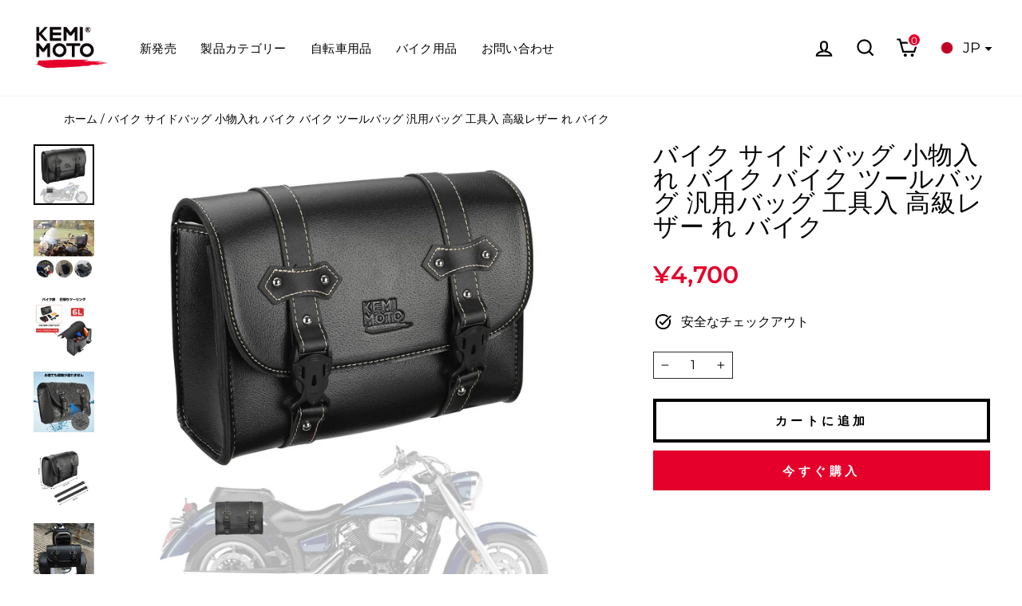

--- FILE ---
content_type: text/html; charset=utf-8
request_url: https://jp.kemimoto.com/products/kemimoto-bike-side-bag-accessory-holder
body_size: 89169
content:
<!doctype html>
<html class="no-js" lang="ja" dir="ltr">
<head>

<style id='hs-critical-css'>@charset "UTF-8";.payment-buttons .shopify-payment-button__button--unbranded{min-height:50px}.icon-cart circle,.icon-cart path,.icon-chevron-down path,.icon-close path,.icon-hamburger path,.icon-search path,.icon-user path{fill:none!important;stroke-width:var(--iconWeight);stroke:currentColor!important;stroke-linecap:var(--iconLinecaps);stroke-linejoin:var(--iconLinecaps)}@font-face{font-family:opw-icons;src:url(https://cdn.opinew.com/styles/opw-icons/fonts/opinew-snoci.ttf) format('truetype');font-weight:400;font-style:normal;font-display:block}@font-face{font-family:opw-snoci;src:url(https://cdn.opinew.com/styles/opw-icons/fonts/opinew-snoci.ttf) format('truetype');font-weight:400;font-style:normal;font-display:block}.__pf *{box-sizing:border-box}.kCnmwO{position:relative}@media all{.__pf_tmhpLOro .pf-75_,.__pf_tmhpLOro .pf-82_{border:2px solid rgba(209,213,219,0)}.__pf_tmhpLOro .pf-75_{padding:0}.__pf_tmhpLOro .pf-78_{list-style-position:inside;list-style-type:disc;color:#000}.__pf{--pf-primary-color:rgb(250, 84, 28);--pf-secondary-color:rgb(121, 103, 192);--pf-foreground-color:rgb(28, 29, 31);--pf-background-color:rgb(244, 245, 250);--pf-primary-font:"Playfair Display";--pf-secondary-font:"Lato";--pf-tertiary-font:"Source Sans Pro"}}@media (max-width:767px){.__pf_tmhpLOro .pf-79_{text-align:left}.__pf_tmhpLOro .pf-83_{margin:0 -40px}.__pf_tmhpLOro .pf-82_{padding:0}}.modal{position:fixed;top:0;right:0;bottom:0;left:0;z-index:1050;display:none;overflow:hidden;-webkit-overflow-scrolling:touch;outline:0}:root{--colorBtnPrimary:#e4002b;--colorBtnPrimaryLight:#ff1844;--colorBtnPrimaryDim:#cb0026;--colorBtnPrimaryText:#ffffff;--colorCartDot:#e4002b;--colorLink:#000000;--colorTextBody:#000000;--colorPrice:#e4002b;--colorTextSavings:#b30000;--colorSaleTag:#990000;--colorSaleTagText:#ffffff;--colorBody:#ffffff;--colorBodyDim:#f2f2f2;--colorFooter:#000000;--colorFooterText:#ffffff;--colorBorder:#2b2a27;--colorNav:#ffffff;--colorNavText:#000000;--colorAnnouncement:#020001;--colorAnnouncementText:#ffffff;--colorHeroText:#ffffff;--colorModalBg:#67635d;--colorImageOverlay:#000000;--colorImageOverlayOpacity:.15;--colorImageOverlayTextShadow:.3;--colorSmallImageBg:#ffffff;--colorLargeImageBg:#111111;--colorGridOverlay:#000000;--colorGridOverlayOpacity:.1;--colorDrawers:#ffffff;--colorDrawersDim:#f2f2f2;--colorDrawerBorder:#000000;--colorDrawerText:#000000;--colorDrawerTextDark:#000000;--colorDrawerButton:#000000;--colorDrawerButtonText:#ffffff;--grid-gutter:17px;--drawer-gutter:20px;--sizeChartMargin:25px 0;--sizeChartIconMargin:5px;--newsletterReminderPadding:40px;--color-body-text:#000000;--color-body:#ffffff;--color-bg:#ffffff}@keyframes fade-in{0%{opacity:0}to{opacity:1}}.flickity-enabled{position:relative}.flickity-viewport{overflow:hidden;position:relative;height:100%}.flickity-slider{position:absolute;width:100%;height:100%}.flickity-page-dots{position:absolute;width:100%;bottom:-25px;padding:0;margin:0;list-style:none;text-align:center;line-height:1;color:currentColor}.flickity-page-dots .dot{display:inline-block;vertical-align:middle;width:6px;height:6px;margin:0 5px;border-radius:100%;background-color:currentColor;opacity:.4}.flickity-page-dots .dot.is-selected{opacity:1;background-color:currentColor;width:9px;height:9px}tool-tip{display:none}.tool-tip__inner{animation:.3s forwards modal-close;opacity:0}.tool-tip__content{overflow:auto;max-height:80vh}.tool-tip__close{position:absolute;top:0;right:0}.tool-tip__close .icon{width:28px;height:28px}*,:after,:before,input{box-sizing:border-box}body,html{padding:0;margin:0}header,main{display:block}input[type=search]::-webkit-search-cancel-button,input[type=search]::-webkit-search-decoration{-webkit-appearance:none}.grid:after{content:"";display:table;clear:both}.grid{list-style:none;padding:0;margin:0 0 0 -22px}.grid__item{float:left;padding-left:22px;width:100%;min-height:1px}.one-half{width:50%}.hide{display:none!important}.text-left{text-align:left!important}.text-center{text-align:center!important}@media only screen and (max-width:768px){.tool-tip__content{font-size:.85em}.grid{margin-left:-17px}.grid__item{padding-left:17px}.small--hide{display:none!important}}@media only screen and (min-width:769px){:root{--grid-gutter:22px;--drawer-gutter:30px}.medium-up--one-fifth{width:20%}.medium-up--two-fifths{width:40%}.medium-up--three-fifths{width:60%}.medium-up--hide{display:none!important}.medium-up--text-center{text-align:center!important}}.clearfix:after{content:"";display:table;clear:both}.visually-hidden{clip:rect(0,0,0,0);overflow:hidden;position:absolute;height:1px;width:1px}html{touch-action:manipulation}body,html{background-color:#fff;background-color:var(--colorBody);color:#000;color:var(--colorTextBody)}.page-width{max-width:1500px;margin:0 auto}.page-width{padding:0 17px}@media only screen and (min-width:769px){.page-width{padding:0 40px}}.page-width--narrow{max-width:1000px}.page-content{padding-top:40px;padding-bottom:40px}.main-content{display:block;min-height:300px}body,button,input,select,textarea{font-family:var(--typeBasePrimary),var(--typeBaseFallback);font-size:calc(var(--typeBaseSize)*.92);letter-spacing:var(--typeBaseSpacing);line-height:var(--typeBaseLineHeight)}@media only screen and (min-width:769px){.page-content{padding-top:75px;padding-bottom:75px}.main-content{min-height:700px}body,button,input,select,textarea{font-size:var(--typeBaseSize)}}body,button,input,select,textarea{-webkit-font-smoothing:antialiased;-webkit-text-size-adjust:100%;text-rendering:optimizeSpeed}body{font-weight:var(--typeBaseWeight)}p{margin:0 0 15px}b{font-weight:700}small{font-size:.85em}.label,label:not(.variant__button-label):not(.text-label){text-transform:uppercase;letter-spacing:.3em;font-size:.8em}label{display:block;margin-bottom:10px}.h1,.h2,.h4,.h5,h1,h2,h3{display:block;margin:0 0 10px}.h1 a,.h5 a{text-decoration:none;font-weight:inherit}.h1,.h2,h1,h2,h3{font-family:var(--typeHeaderPrimary),var(--typeHeaderFallback);font-weight:var(--typeHeaderWeight);letter-spacing:var(--typeHeaderSpacing);line-height:var(--typeHeaderLineHeight)}.h1,h1{font-size:calc(var(--typeHeaderSize)*.85)}.h2,h2{font-size:calc(var(--typeHeaderSize)*.73)}h3{font-size:calc(var(--typeHeaderSize)*.62)}@media only screen and (min-width:769px){.h1,.h2,.h4,.h5,h1,h2,h3{margin:0 0 15px}.h1,h1{font-size:var(--typeHeaderSize)}.h2,h2{font-size:calc(var(--typeHeaderSize)*.85)}h3{font-size:calc(var(--typeHeaderSize)*.65)}}.h4{text-transform:uppercase;letter-spacing:.3em;font-size:.8em}.h5{text-transform:uppercase;letter-spacing:.3em;font-size:.8em;margin-bottom:10px}@media only screen and (max-width:768px){.h5{margin-bottom:5px}}.icon-and-text{display:flex;flex-wrap:nowrap;align-items:center}.icon-and-text .icon{flex:0 0 auto}ol,ul{margin:0 0 15px 30px;padding:0;text-rendering:optimizeLegibility}ol{list-style:decimal}ul ul{margin:4px 0 5px 20px}li{margin-bottom:.25em}.no-bullets{list-style:none;margin-left:0}.inline-list{padding:0;margin:0}.inline-list li{display:inline-block;margin-bottom:0;vertical-align:middle}table{width:100%;border-spacing:1px;position:relative;border:0;background:#2b2a27;background:var(--colorBorder)}td{border:0;text-align:left;padding:10px 15px;background:#fff;background:var(--colorBody)}.text-link,a{color:#000;color:var(--colorTextBody);text-decoration:none;background:0 0}.text-link{display:inline;border:0;background:0 0;padding:0;margin:0}button{overflow:visible;color:currentColor}.btn,.shopify-payment-button .shopify-payment-button__button--unbranded{line-height:1.42;text-decoration:none;text-align:center;white-space:normal;font-size:calc(var(--typeBaseSize) - 4px);font-size:max(calc(var(--typeBaseSize) - 4px),13px);font-weight:700;text-transform:uppercase;letter-spacing:.3em;display:inline-block;padding:11px 20px;margin:0;width:auto;min-width:90px;vertical-align:middle;border:1px solid transparent;-webkit-appearance:none;-moz-appearance:none;border-radius:var(--buttonRadius);color:#fff;color:var(--colorBtnPrimaryText);background:#e4002b;background:var(--colorBtnPrimary)}@media only screen and (max-width:768px){.btn,.shopify-payment-button .shopify-payment-button__button--unbranded{padding:9px 17px;font-size:calc(var(--typeBaseSize) - 5px);font-size:max(calc(var(--typeBaseSize) - 5px),11px)}}.btn[disabled],.shopify-payment-button .shopify-payment-button__button--unbranded[disabled]{color:#b6b6b6;background-color:#f6f6f6}[data-button_style=square] .btn:not(.btn--secondary):not(.btn--tertiary):not(.btn--inverse):not(.btn--body):not(.btn--static),[data-button_style=square] .shopify-payment-button .shopify-payment-button__button--unbranded:not(.btn--secondary):not(.btn--tertiary):not(.btn--inverse):not(.btn--body):not(.btn--static){position:relative;overflow:hidden}[data-button_style=square] .btn:not(.btn--secondary):not(.btn--tertiary):not(.btn--inverse):not(.btn--body):not(.btn--static):after,[data-button_style=square] .shopify-payment-button .shopify-payment-button__button--unbranded:not(.btn--secondary):not(.btn--tertiary):not(.btn--inverse):not(.btn--body):not(.btn--static):after{content:"";position:absolute;top:0;left:150%;width:200%;height:100%;transform:skew(-20deg);background-image:linear-gradient(90deg,transparent,hsla(0,0%,100%,.25),transparent)}.shopify-payment-button__more-options{color:inherit}.btn--secondary{color:#000;color:var(--colorTextBody);border:1px solid;border-color:#2b2a27;border-color:var(--colorBorder);background-color:transparent}.btn--body{border:1px solid;border-color:#2b2a27;border-color:var(--colorBorder);background-color:#fff;background-color:var(--colorBody);color:#000;color:var(--colorTextBody)}.btn--circle{padding:10px;border-radius:50%;min-width:0;line-height:1}.btn--circle .icon{width:20px;height:20px}.btn--circle:after,.btn--circle:before{content:none;background:0 0;width:auto}.btn--circle.btn--large .icon{width:30px;height:30px}.btn--circle.btn--large{padding:15px}.btn--small{padding:8px 14px;background-position:150% 45%;min-width:90px;font-size:calc(var(--typeBaseSize) - 6px);font-size:max(calc(var(--typeBaseSize) - 6px),12px)}.btn--large{padding:15px 20px}.btn--full{width:100%;padding:13px 20px}.collapsible-trigger-btn{text-align:left}.collapsible-trigger-btn{text-transform:uppercase;letter-spacing:.3em;font-size:.8em;display:block;width:100%;padding:15px 10px 15px 0}.collapsible-trigger-btn--borders{border:1px solid;border-color:#2b2a27;border-color:var(--colorBorder);border-bottom:0;padding:12px}.collapsible-trigger-btn--borders .collapsible-trigger__icon{right:12px}@media only screen and (min-width:769px){.collapsible-trigger-btn--borders{padding:15px}.collapsible-trigger-btn--borders .collapsible-trigger__icon{right:15px}}.collapsible-trigger-btn--borders+.collapsible-content .collapsible-content__inner{border:1px solid;border-color:#2b2a27;border-color:var(--colorBorder);border-top:0;padding:0 20px 20px;font-size:calc(var(--typeBaseSize)*.92)}.shopify-payment-button{margin-top:10px}.shopify-payment-button .shopify-payment-button__button--unbranded{display:block;width:100%}.payment-buttons .add-to-cart,.payment-buttons .shopify-payment-button,.payment-buttons .shopify-payment-button__button--unbranded{min-height:50px}.add-to-cart.btn--secondary{border:1px solid;border-color:#000;border-color:var(--colorTextBody)}.shopify-payment-button__button--hidden{display:none!important}img{border:0}svg:not(:root){overflow:hidden}img{max-width:100%}img[data-sizes=auto]{display:block;width:100%}.lazyloaded{opacity:1}.video-wrapper{position:relative;overflow:hidden;max-width:100%;padding-bottom:56.25%;height:0;height:auto}.video-wrapper--modal{width:1000px}form{margin:0}button,input,textarea{-webkit-appearance:none;-moz-appearance:none}button{background:0 0;border:none;display:inline-block}input,select,textarea{border:1px solid;border-color:#2b2a27;border-color:var(--colorBorder);max-width:100%;padding:8px 10px;border-radius:0}input[disabled],select[disabled]{border-color:#b6b6b6}textarea{min-height:100px}select{-webkit-appearance:none;appearance:none;background-color:transparent;padding-right:28px;text-indent:.01px;text-overflow:"";color:inherit}select{background-position:100%;background-image:url(//cdn.shopify.com/s/files/1/2234/5357/t/86/assets/ico-select.svg);background-repeat:no-repeat;background-position:right 10px center;background-size:11px}option{color:#000;background-color:#fff}select::-ms-expand{display:none}.hidden-label{clip:rect(0,0,0,0);overflow:hidden;position:absolute;height:1px;width:1px}small{display:block}.input-group{display:flex}.input-group .input-group-field:first-child{border-radius:0}.input-group .input-group-btn:last-child .btn{border-radius:0 var(--buttonRadius) var(--buttonRadius) 0}.input-group input::-moz-focus-inner{border:0;padding:0;margin-top:-1px;margin-bottom:-1px}.input-group-field{flex:1 1 auto;margin:0;min-width:0}.input-group-btn{flex:0 1 auto;margin:0;display:flex}.input-group-btn .icon{vertical-align:baseline;vertical-align:initial}.icon{display:inline-block;width:20px;height:20px;vertical-align:middle;fill:currentColor}svg.icon:not(.icon--full-color) circle,svg.icon:not(.icon--full-color) g,svg.icon:not(.icon--full-color) path{fill:inherit;stroke:inherit}.icon-cart circle,.icon-cart path,.icon-chevron-down path,.icon-circle-checkmark path,.icon-close path,.icon-hamburger path,.icon-search path,.icon-user path{fill:none!important;stroke-width:var(--iconWeight);stroke:currentColor!important;stroke-linecap:var(--iconLinecaps);stroke-linejoin:var(--iconLinecaps)}.icon-cart circle{fill:currentColor!important}.icon__fallback-text{clip:rect(0,0,0,0);overflow:hidden;position:absolute;height:1px;width:1px}.drawer{display:none;position:fixed;overflow:hidden;-webkit-overflow-scrolling:touch;top:0;bottom:0;max-width:95%;z-index:30;color:#000;color:var(--colorDrawerText);background-color:#fff;background-color:var(--colorDrawers);box-shadow:0 0 150px #0000001a}@media screen and (max-height:400px){.drawer{overflow:scroll}.drawer .drawer__contents{height:auto}}.drawer a:not(.btn){color:#000;color:var(--colorDrawerText)}.drawer--right{width:350px;right:-350px}@media only screen and (min-width:769px){.drawer--right{width:450px;right:-450px}}.drawer__fixed-header,.drawer__header,.drawer__scrollable{padding-left:20px;padding-left:var(--drawer-gutter);padding-right:20px;padding-right:var(--drawer-gutter)}.drawer__header{display:table;height:70px;width:100%;padding:11.53846px 0;margin-bottom:0;border-bottom:1px solid;border-bottom-color:#000;border-bottom-color:var(--colorDrawerBorder)}.drawer__fixed-header{height:70px;overflow:visible}@media only screen and (min-width:769px){.drawer__fixed-header,.drawer__header{height:80px}.site-footer input{font-size:calc(var(--typeBaseSize)*.85)}}.drawer__close,.drawer__title{display:table-cell;vertical-align:middle}.drawer__title{width:100%}.drawer__close{width:1%;text-align:center}.drawer__close-button{position:relative;height:100%;right:-20px;right:calc(var(--drawer-gutter)*-1);padding:0 20px;padding:0 var(--drawer-gutter);color:inherit}.drawer__close-button .icon{height:28px;width:28px}.drawer__contents{height:100%;display:flex;flex-direction:column}.drawer__scrollable{flex:1 1 auto;display:flex;flex-direction:column;overflow-y:hidden}.drawer__scrollable{padding-top:20px;padding-top:var(--drawer-gutter);overflow:hidden;overflow-y:auto;-webkit-overflow-scrolling:touch}.animation-delay-18{animation-delay:1.08s}.animation-delay-15{animation-delay:.9s}.animation-delay-12{animation-delay:.72s}.animation-delay-9{animation-delay:.54s}.animation-delay-6{animation-delay:.36s}.animation-delay-3{animation-delay:.18s}.image-wrap{background:#fff;background:var(--colorSmallImageBg);overflow:hidden}.image-wrap img:not([role=presentation]){display:block}.image-wrap img:not([role=presentation]),.image-wrap svg{opacity:0}.aos-animate .image-wrap .lazyloaded:not([role=presentation]),.aos-animate .image-wrap svg{animation:1s cubic-bezier(.26,.54,.32,1) forwards fade-in}.appear-animation{opacity:0;transform:translateY(60px)}.tool-tip__close{padding:10px}.site-footer a{color:#fff;color:var(--colorFooterText)}.footer__small-text{font-size:max(calc(var(--typeBaseSize)*.7),12px);padding:7.5px 0;margin:0;text-align:center}ul+.footer__small-text{padding-top:15px}.footer__title{color:#fff;color:var(--colorFooterText)}@media only screen and (min-width:769px){.footer__title{margin-bottom:20px}}.footer__newsletter-btn-label{display:none;font-size:calc(var(--typeBaseSize)*.85)}.rte:after{content:"";display:table;clear:both}.rte{margin-bottom:7.5px}.rte:last-child{margin-bottom:0}.rte p{margin-bottom:15px}@media only screen and (min-width:769px){.rte{margin-bottom:15px}.rte p{margin-bottom:25px}}.rte p:last-child{margin-bottom:0}.rte>div{margin-bottom:15px}.rte>div:last-child{margin-bottom:0}.header-layout{display:flex;justify-content:space-between}.header-item{display:flex;align-items:center;flex:1 1 auto}.header-item--logo{flex:0 0 auto}.header-item--icons{justify-content:flex-end;flex:0 1 auto}.header-layout[data-logo-align=left] .site-header__logo{margin-right:10px}.header-item--icons .site-nav{margin-right:-12px}.site-header{position:relative;padding:7px 0;background:#fff;background:var(--colorNav)}.site-header__logo{position:relative;margin:10px 0;display:block;font-size:30px;z-index:6}.site-header__logo a{max-width:100%}.site-header__logo a{text-decoration:none}.site-header__logo img{display:block;position:absolute;top:50%;left:50%;transform:translate(-50%,-50%)}.site-header__logo-link{display:flex;position:relative;align-items:center;color:#000;color:var(--colorNavText)}.header-sticky-wrapper{position:relative;z-index:28}.site-header__search-container{display:none;position:absolute;left:0;right:0;bottom:200%;height:100%;z-index:28;overflow:hidden}.site-header__search{position:absolute;top:0;left:0;bottom:0;right:0;z-index:28;display:flex;transform:translate3d(0,-110%,0);background-color:#fff;background-color:var(--colorBody);color:#000;color:var(--colorTextBody);box-shadow:0 15px 45px #0000001a}.site-header__search .page-width{flex:1 1 100%;display:flex;align-items:stretch}@media only screen and (max-width:768px){.header-item--icons .site-nav{margin-right:-7.5px}.site-header__logo-link{margin:0 auto}.site-header__search .page-width{padding:0}}.site-header__search .icon{width:30px;height:30px}.site-header__search-form{flex:1 1 auto;display:flex}@media only screen and (min-width:769px){.site-header{padding:20px 0}.toolbar+.header-sticky-wrapper .site-header{border-top:1px solid;border-top-color:#0000001a}.site-header__search-form{padding:15px 0}}.site-header__search-input{border:0;width:100px;flex:1 1 auto}.site-header__search-btn{padding:0 15px}.predictive-results{position:absolute;top:100%;left:0;right:0;background-color:#fff;background-color:var(--colorBody);color:#000;color:var(--colorTextBody);max-height:70vh;max-height:calc(90vh - 100%);overflow:auto;box-shadow:0 10px 20px #00000017}@media only screen and (min-width:769px){.site-header__search-btn--submit{padding:0 15px 0 0}.site-header__search-btn--submit .icon{position:relative;top:-1px;width:28px;height:28px}.predictive-results{max-height:calc(100vh - 100% - 33px)}}.predictive-result__layout{display:flex;flex-wrap:wrap;padding:10px;margin-left:-10px;margin-right:-10px}.predictive-results__footer{padding:0 0 30px}.toolbar{background:#fff;background:var(--colorNav);color:#000;color:var(--colorNavText);font-size:calc(var(--typeBaseSize)*.85)}.toolbar__content{display:flex;justify-content:flex-end;align-items:center}.site-nav{margin:0}.header-layout--left .site-navigation{padding-left:10px}.site-nav__icons{white-space:nowrap}.site-nav__item{position:relative;display:inline-block;margin:0}.site-nav__item li{display:block}.site-nav__link{display:inline-block;vertical-align:middle;text-decoration:none;padding:7.5px 15px;white-space:nowrap;color:#000;color:var(--colorNavText)}.site-header--heading-style .site-nav__link{font-family:var(--typeHeaderPrimary),var(--typeHeaderFallback);font-weight:var(--typeHeaderWeight);letter-spacing:var(--typeHeaderSpacing);line-height:var(--typeHeaderLineHeight)}.site-nav--has-dropdown>.site-nav__link{position:relative;z-index:6}@media only screen and (max-width:959px){input,select,textarea{font-size:16px!important}.site-nav__link{padding:7.5px}}.site-nav__link--underline{position:relative}.site-nav__link--underline:after{content:"";display:block;position:absolute;bottom:0;left:0;right:100%;margin:0 15px;border-bottom:2px solid;border-bottom-color:#000;border-bottom-color:var(--colorNavText)}.site-nav--has-dropdown .site-nav__link--underline:after{border-bottom-color:#000;border-bottom-color:var(--colorTextBody)}.site-nav--has-dropdown{z-index:6}.site-nav__link--icon{padding-left:12px;padding-right:12px}@media only screen and (max-width:768px){.site-nav__link--icon{padding-left:7.5px;padding-right:7.5px}.site-nav__link--icon+.site-nav__link--icon{margin-left:-4px}}.site-nav__link--icon .icon{width:30px;height:30px}.site-nav__dropdown{position:absolute;left:0;margin:0;z-index:5;display:block;visibility:hidden;background-color:#fff;background-color:var(--colorBody);min-width:100%;padding:10px 0 5px;box-shadow:0 10px 20px #00000017;transform:translate3d(0,-12px,0)}.site-nav__dropdown li{margin:0}.site-nav__dropdown>li{position:relative}.site-nav__dropdown>li>a{position:relative;z-index:6}.site-nav__dropdown a{background-color:#fff;background-color:var(--colorBody)}.mobile-nav{margin:-20px -20px 0;margin:calc(var(--drawer-gutter)*-1) calc(var(--drawer-gutter)*-1) 0}.mobile-nav li{margin-bottom:0;list-style:none}.mobile-nav__item{position:relative;display:block}.mobile-nav>.mobile-nav__item{background-color:#fff;background-color:var(--colorDrawers)}.mobile-nav__item:after{content:"";position:absolute;bottom:0;left:20px;left:var(--drawer-gutter);right:20px;right:var(--drawer-gutter);border-bottom:1px solid;border-bottom-color:#000;border-bottom-color:var(--colorDrawerBorder)}.mobile-nav__link{display:block}.mobile-nav__link--top-level{font-size:1.4em}.mobile-nav--heading-style .mobile-nav__link--top-level{font-family:var(--typeHeaderPrimary),var(--typeHeaderFallback);font-weight:var(--typeHeaderWeight);letter-spacing:var(--typeHeaderSpacing);line-height:var(--typeHeaderLineHeight)}.mobile-nav__link,.mobile-nav__toggle button{color:#000;color:var(--colorDrawerText);padding:15px 20px;padding:15px var(--drawer-gutter);text-decoration:none}.mobile-nav__child-item{display:flex}.mobile-nav__child-item .mobile-nav__link,.mobile-nav__child-item a{flex:1 1 auto}.mobile-nav__child-item .collapsible-trigger:not(.mobile-nav__link--button){flex:0 0 43px}.mobile-nav__child-item .collapsible-trigger__icon{padding:0;margin-right:15px}.mobile-nav__has-sublist{display:flex}.mobile-nav__has-sublist>*{flex:1 1 auto;word-break:break-word}.mobile-nav__toggle{flex:0 1 auto}.mobile-nav__toggle .icon{width:16px;height:16px}.mobile-nav__toggle button{height:60%;padding:0 30px;margin:20% 0}.mobile-nav__toggle button{border-left:1px solid;border-left-color:#000;border-left-color:var(--colorDrawerBorder)}.mobile-nav__sublist{margin:0}.mobile-nav__sublist .mobile-nav__item:after{top:0;bottom:auto;border-bottom:none}.mobile-nav__sublist .mobile-nav__item:last-child{padding-bottom:15px}.mobile-nav__sublist .mobile-nav__link{font-weight:400;padding:7.5px 25px 7.5px 20px;padding:7.5px 25px 7.5px var(--drawer-gutter)}.mobile-nav__grandchildlist{margin:0}.mobile-nav__grandchildlist:before{content:"";display:block;position:absolute;width:1px;background:#000;left:17px;top:10px;bottom:10px}.mobile-nav__grandchildlist .mobile-nav__item:last-child{padding-bottom:0}.mobile-nav__grandchildlist .mobile-nav__link{padding-left:35px}.mobile-nav__social{list-style:none;display:flex;flex-wrap:wrap;justify-content:stretch;margin:15px 0 20px}@media only screen and (min-width:769px){.mobile-nav__social{margin-left:-20px;margin-left:calc(var(--drawer-gutter)*-1);margin-right:-20px;margin-right:calc(var(--drawer-gutter)*-1)}.site-nav__link--icon .icon{width:28px;height:28px}.site-nav__link--icon .icon.icon-user{position:relative;top:1px}}.mobile-nav__social a{display:block;padding:12px 30px}.mobile-nav__social a .icon{position:relative;top:-1px}.mobile-nav__social-item{flex:0 1 33.33%;text-align:center;border:1px solid;border-color:#000;border-color:var(--colorDrawerBorder);margin:0 0 -1px}.mobile-nav__social-item:nth-child(3n-1){margin-right:-1px;margin-left:-1px}.cart-link{position:relative;display:block}.cart-link__bubble{display:none}.cart-link__bubble--visible{display:block;position:absolute;top:50%;right:0;width:15px;height:15px;background-color:#e4002b;background-color:var(--colorCartDot);border:2px solid;border-color:#fff;border-color:var(--colorBody);border-radius:50%}[data-icon=cart] .cart-link__bubble--visible{top:0;right:-4px}.megamenu{padding:39px 0;line-height:1.8;transform:none;opacity:0}.site-nav--is-megamenu.site-nav__item{position:static}.megamenu__colection-image{display:block;background-repeat:no-repeat;background-position:top;background-size:cover;height:0;padding-bottom:46%;margin-bottom:20px}.megamenu .site-nav__dropdown-link:not(.site-nav__dropdown-link--top-level){font-size:calc(var(--typeBaseSize) - 1px);line-height:1.5}.megamenu .h5{margin-bottom:5px;font-weight:700}.modal{display:none;bottom:0;left:0;opacity:1;overflow:hidden;position:fixed;right:0;top:0;z-index:30;color:#fff;align-items:center;justify-content:center}.modal a{color:inherit}.modal .btn:not([disabled]):not(.btn--secondary):not(.btn--body){color:#fff;color:var(--colorBtnPrimaryText)}.modal__inner{transform-style:preserve-3d;flex:0 1 auto;margin:15px;max-width:calc(100% - 15px);display:flex;align-items:center}@media only screen and (min-width:769px){.modal__inner{margin:40px;max-width:calc(100% - 80px)}}.modal--square .modal__inner{background-color:#fff;background-color:var(--colorBody);color:#000;color:var(--colorTextBody);box-shadow:0 15px 45px #0000001a}.modal__centered{position:relative;flex:0 1 auto;min-width:1px;max-width:100%}.modal--square .modal__centered-content{max-height:80vh;padding:22.5px;min-width:200px;min-height:200px;overflow:auto;-webkit-overflow-scrolling:touch}.modal__close{border:0;padding:15px;position:fixed;top:0;right:0;color:#fff}@media only screen and (min-width:769px){.modal--square .modal__centered-content{padding:45px;max-height:90vh;max-width:1200px}.modal__close{padding:30px}}.modal__close .icon{width:28px;height:28px}.modal--square .modal__close{position:absolute;color:#000;color:var(--colorTextBody);padding:10px}.modal .page-width{padding:0}.popup-cta{margin-bottom:15px}@media only screen and (max-width:768px){.modal--mobile-friendly{top:auto;bottom:0;overflow:auto}.modal--mobile-friendly.modal--square .modal__centered-content{padding:20px 20px 0}.modal--mobile-friendly .modal__inner{margin:0;border:2px solid;border-color:#000;border-color:var(--colorTextBody)}.modal--mobile-friendly input{font-size:16px!important}}.js-qty__wrapper{display:inline-block;position:relative;max-width:80px;min-width:60px;overflow:visible;background-color:#fff;background-color:var(--colorBody);color:#000;color:var(--colorTextBody)}.js-qty__num{display:block;background:0 0;text-align:center;width:100%;padding:5px 20px;margin:0;z-index:1}.js-qty__adjust{position:absolute;display:block;top:0;bottom:0;border:0;background:0 0;text-align:center;overflow:hidden;padding:0 10px;line-height:1;-webkit-backface-visibility:hidden;backface-visibility:hidden;z-index:2;fill:#000;fill:var(--colorTextBody)}.js-qty__adjust .icon{display:block;font-size:8px;vertical-align:middle;width:10px;height:10px;fill:inherit}.js-qty__adjust--plus{right:0}.js-qty__adjust--minus{left:0}.collapsibles-wrapper--border-bottom{border-bottom:1px solid;border-bottom-color:#2b2a27;border-bottom-color:var(--colorBorder)}.product-block--tab+.product-block--tab .collapsible-trigger-btn--borders{border-top:0}.collapsible-trigger{color:inherit;position:relative}.collapsible-trigger__icon{display:block;position:absolute;right:0;top:50%;width:10px;height:10px;transform:translateY(-50%)}.mobile-nav__has-sublist .collapsible-trigger__icon{right:25px}.collapsible-trigger__icon .icon{display:block;width:10px;height:10px}@media only screen and (min-width:769px){.collapsible-trigger__icon{width:12px;height:12px}.collapsible-trigger__icon .icon{width:12px;height:12px}}.collapsible-trigger__icon--circle{border:1px solid;border-color:#2b2a27;border-color:var(--colorBorder);width:28px;height:28px;border-radius:28px;text-align:center}.collapsible-trigger__icon--circle .icon{position:absolute;top:50%;left:50%;transform:translate(-50%,-50%)}.collapsible-trigger.is-open .collapsible-trigger__icon>.icon-chevron-down{transform:scaleY(-1)}.collapsible-content.is-open{visibility:visible;opacity:1}.collapsible-content--all{visibility:hidden;overflow:hidden;-webkit-backface-visibility:hidden;backface-visibility:hidden;opacity:0;height:0}.collapsible-content--all .collapsible-content__inner{transform:translateY(40px)}.is-open .collapsible-content__inner{transform:translateY(0)}.pswp{display:none;position:absolute;width:100%;height:100%;left:0;top:0;overflow:hidden;touch-action:none;z-index:1500;-webkit-text-size-adjust:100%;-webkit-backface-visibility:hidden;outline:0}.pswp__bg{position:absolute;left:0;top:0;width:100%;height:100%;background:#fff;background:var(--colorBody);opacity:0;transform:translateZ(0);-webkit-backface-visibility:hidden}.pswp__scroll-wrap{position:absolute;left:0;top:0;width:100%;height:100%;overflow:hidden}.pswp__container{touch-action:none;position:absolute;left:0;right:0;top:0;bottom:0}.pswp__container{-webkit-touch-callout:none}.pswp__bg{will-change:opacity}.pswp__container{-webkit-backface-visibility:hidden}.pswp__item{position:absolute;left:0;right:0;top:0;bottom:0;overflow:hidden}.pswp__button{position:relative}.pswp__button:after{content:"";display:block;position:absolute;top:0;left:0;right:0;bottom:0}.pswp__button--arrow--left .icon,.pswp__button--arrow--right .icon{width:13px;height:13px;margin:8px}.pswp__ui{position:absolute;display:flex;justify-content:center;align-items:center;bottom:30px;left:0;right:0;transform:translateY(0)}.pswp__ui .btn{margin:15px}.pswp__ui--hidden{transform:translateY(150%)}.disclosure-list{background-color:#fff;background-color:var(--colorBody);color:#000;color:var(--colorTextBody);bottom:100%;padding:10px 0;margin:0;position:absolute;display:none;min-height:92px;max-height:60vh;overflow-y:auto;border-radius:0;box-shadow:0 0 20px #00000017}.disclosure-list a{color:currentColor}.disclosure-list__item{white-space:nowrap;padding:5px 15px 4px;text-align:left}.disclosure-list__item--current .disclosure-list__label{text-decoration:underline}.disclosure-list__label{display:inline-block;vertical-align:middle;text-underline-offset:.2rem}::-webkit-input-placeholder{color:inherit;opacity:.5}:-moz-placeholder{color:inherit;opacity:.5}:-ms-input-placeholder{color:inherit;opacity:.5}::-ms-input-placeholder{color:inherit;opacity:1}input,select,textarea{background-color:inherit;color:inherit}input[disabled],select[disabled]{background-color:#f6f6f6;border-color:transparent}.product-block{margin-bottom:25px}.product-block--tab+.product-block--tab{margin-top:-25px}.slideshow-wrapper{position:relative}.slideshow__pause-stop{display:block}.slideshow__pause-play{display:none}.site-header__logo .logo--inverted{display:none}@media only screen and (min-width:769px){.site-header__logo{text-align:left}}.site-header__logo a{color:#000;color:var(--colorNavText)}.site-nav__dropdown-link{display:block;padding:8px 15px;white-space:nowrap}.megamenu .site-nav__dropdown-link{padding:4px 0;white-space:normal}.sales-points{list-style:none;padding:0;margin:25px 0}.sales-point{display:block;margin-bottom:10px}.sales-point:last-child{margin-bottom:0}.sales-point .icon{position:relative;width:25px;height:25px;margin-right:10px}.announcement-bar{font-size:calc(var(--typeBaseSize)*.75);position:relative;text-align:center;background-color:#020001;background-color:var(--colorAnnouncement);color:#fff;color:var(--colorAnnouncementText);padding:10px 0;border-bottom-color:#2b2a27;border-bottom-color:var(--colorBorder)}@media only screen and (min-width:769px){.announcement-bar{font-size:calc(var(--typeBaseSize)*.85)}.announcement-slider[data-compact=true] .announcement-slider__slide{display:none}.announcement-slider[data-compact=true] .announcement-slider__slide:first-child{display:block}.announcement-slider[data-compact=true] .announcement-text{display:inline}.announcement-slider[data-compact=true].flickity-enabled .announcement-slider__slide{display:block}}.announcement-bar a,.announcement-bar a:visited{color:#fff;color:var(--colorAnnouncementText)}.announcement-slider__slide{position:relative;overflow:hidden;padding:0 5px;width:100%}.announcement-link{display:block;color:#fff;color:var(--colorAnnouncementText)}.announcement-text{font-weight:700;display:block;text-transform:uppercase;letter-spacing:.2em;font-size:.9em}.newsletter{margin:0 auto;max-width:520px}.newsletter__input-group{margin:0 auto 20px;max-width:400px}.newsletter__input-group:last-child{margin-bottom:0}.newsletter__input::-webkit-input-placeholder{color:#000;color:var(--colorTextBody);opacity:1}.newsletter__input:-moz-placeholder{color:#000;color:var(--colorTextBody);opacity:1}.newsletter__input::-moz-placeholder{color:#000;color:var(--colorTextBody);opacity:1}.newsletter__input:-ms-input-placeholder{color:#000;color:var(--colorTextBody)}.newsletter__input::-ms-input-placeholder{color:#000;color:var(--colorTextBody);opacity:1}@media only screen and (max-width:768px){.sales-point .icon-and-text{justify-content:center}.announcement-slider .announcement-slider__slide{display:none}.announcement-slider .announcement-slider__slide:first-child,.announcement-slider.flickity-enabled .announcement-slider__slide{display:block}.form__submit--large{display:none}.form__submit--small{display:block}#NewsletterPopup-newsletter-popup{bottom:20px;text-align:center}#NewsletterPopup-newsletter-popup .modal__inner{max-width:calc(100% - 40px)}#NewsletterPopup-newsletter-popup .modal__centered-content{padding:20px}#NewsletterPopup-newsletter-popup.modal--square .modal__close{padding:5px}}#NewsletterPopup-newsletter-popup .rte{margin-top:20px;margin-bottom:0}@media only screen and (min-width:769px){.form__submit--large{display:block}.form__submit--small{display:none}#NewsletterPopup-newsletter-popup .rte{margin-top:20px;margin-bottom:0}.product-single__sticky{position:sticky;top:20px}}#NewsletterPopup-newsletter-popup .popup-cta{margin-bottom:0}#NewsletterPopup-newsletter-popup .newsletter__input-group{margin-top:30px;margin-bottom:0}@media only screen and (max-width:768px){#NewsletterPopup-newsletter-popup .newsletter__input-group{margin-top:20px;margin-bottom:0}}#NewsletterPopup-newsletter-popup .newsletter-button{margin-top:30px}#NewsletterPopup-newsletter-popup .social-icons a{display:inline-block;margin-top:30px;padding:5px}.form__submit--small{line-height:0}.page-content--product{padding-top:55px}.product-single__meta{padding-left:45px}.product-single__meta .rte{text-align:left}.product-single__title{margin-bottom:10px;word-wrap:break-word}.product-single__variants{display:none}.product-image-main{position:relative}.product__photos--beside{display:flex;width:100%}.product__photos{direction:ltr}.product__photos a{display:block;max-width:100%}.product__photos img{display:block;margin:0 auto;max-width:100%;width:100%}.product__main-photos{position:relative;flex:1 1 auto}.product__main-photos .flickity-page-dots,.product__main-photos img{display:none}@media only screen and (max-width:768px){.page-content--product{padding-top:0}.product-single__meta{text-align:center;padding-left:0;margin-top:15px}.product__main-photos{margin-bottom:30px;margin-left:-17px;margin-right:-17px}.product__main-photos .flickity-page-dots{display:block}}.product-main-slide:not(.is-selected) button{display:none}.product-main-slide{display:none;width:100%;overflow:hidden}.flickity-slider .product-main-slide,.product-main-slide:first-child{display:block}.product__thumbs{position:relative}.product__thumbs--beside{flex:0 0 60px;max-width:60px;margin-left:8.5px}.product__thumbs--scroller{scrollbar-width:none;scroll-behavior:smooth;-ms-overflow-style:-ms-autohiding-scrollbar}.product__thumbs--scroller::-webkit-scrollbar{height:0;width:0}.product__thumbs--beside .product__thumbs--scroller{position:absolute;top:0;left:0;right:0;bottom:0;width:100%;overflow-y:scroll}.product__thumb-item{border:2px solid transparent}.product__thumb-item a.is-active{outline:0}.product__thumb-item a.is-active:before{content:"";display:block;position:absolute;top:0;left:0;right:0;bottom:0;box-shadow:inset 0 0 0 2px #000;box-shadow:inset 0 0 0 2px var(--colorTextBody);z-index:1}.product__thumbs--beside .product__thumb-item{margin-bottom:8.5px}.product__thumbs--beside .product__thumb-item:last-child{margin-bottom:0}.product__price{color:#e4002b;color:var(--colorPrice);margin-right:5px;font-size:calc(var(--typeBaseSize) + 2px)}.product__price--compare{padding-right:5px;display:inline-block;text-decoration:line-through}.product-slideshow.flickity-enabled .product-main-slide{display:none}.product-slideshow.flickity-enabled .flickity-viewport .product-main-slide{display:block}.product__photo-zoom{position:absolute!important;bottom:0;right:0}@media only screen and (min-width:769px){.product__thumbs--beside{flex:0 0 80px;max-width:80px;margin-left:15px}.product__thumbs--beside.product__thumbs-placement--left{order:-1;margin-left:0;margin-right:15px}.product__thumbs--beside .product__thumb-item{margin-bottom:15px}.product__photo-zoom{opacity:0;width:100%;top:0;left:0;margin:0;border-radius:0}.product__photo-zoom span,.product__photo-zoom svg{display:none}}.product__thumb{position:relative;display:block}.product__policies{font-size:.85em}.shopify-payment-terms{margin:12px 0}.shopify-payment-terms:empty{display:none}[data-icon=cart] .cart-link__bubble--visible{color:#fff}#ymm_searchbox #dropdown-2-field_2,#ymm_searchbox #dropdown-3-field_3,#ymm_searchbox #dropdown-field_1,#ymm_searchbox #ymm_label{font-size:15px}#ymm_searchbox #ymm_label{background-image:url(https://cdn.shopify.com/s/files/1/2234/5357/files/lQLPJxawxolHfCphzJawx2YFh3NsrTsDIrIBgwD0AA_150_97.png?v=1663298534);background-size:31px}.ymm_app #ymm_searchbox.horizontal{padding:10px 0}@media only screen and (max-width:768px){.product__photo-zoom{padding:6px}.product__main-photos .product__photo-zoom{margin-bottom:10px;margin-right:10px}.product-slideshow .product__photo-zoom{opacity:0}.product-slideshow .is-selected .product__photo-zoom{opacity:1}.ymm_app #ymm_searchbox.horizontal{padding:8.5px 0}#ymm_searchbox #dropdown-2-field_2,#ymm_searchbox #dropdown-3-field_3,#ymm_searchbox #dropdown-field_1,.ymm_app #ymm_searchbox #ymm_label{font-size:13px}#ymm_searchbox #ymm_label{background-size:26px}}.review-count[data-v-ebef662a]{line-height:1.2}.opw-progress[data-v-ebef662a]{display:inline-block;height:var(--opw-starSummaryProgressBarsFontSize)!important}.opw-progress-meter[data-v-ebef662a]{height:100%!important}tr:not(:last-child)>.opw-progress-col[data-v-ebef662a]{padding-bottom:calc(var(--opw-starSummaryProgressBarsFontSize)/2)!important}.opw-all-button[data-v-ebef662a]{max-height:0;overflow:hidden}[data-v-4049e7a0]::-webkit-file-upload-button{-webkit-appearance:button;font:inherit}[data-v-4049e7a0],[data-v-4049e7a0]:after,[data-v-4049e7a0]:before{box-sizing:border-box;border-width:0;border-style:solid;border-color:#dae1e7}#opinew-app-container [data-v-4049e7a0]{margin:0;line-height:1}.opw-widget-tab[data-v-4049e7a0]{padding:4px 0;margin-top:auto;border-bottom-width:1px;border-top-width:1px!important;border-bottom-style:solid!important;border-top-color:transparent!important}.opw-top-grid[data-v-4049e7a0]{display:grid}button[data-v-77a26dfc]{font-family:inherit;font-size:100%;line-height:1.15;margin:0}button[data-v-77a26dfc]{overflow:visible}button[data-v-77a26dfc]{text-transform:none}button[data-v-77a26dfc]{-webkit-appearance:button}button[data-v-77a26dfc]::-moz-focus-inner{border-style:none;padding:0}button[data-v-77a26dfc]:-moz-focusring{outline:ButtonText dotted 1px}[data-v-77a26dfc]::-webkit-file-upload-button{-webkit-appearance:button;font:inherit}button[data-v-77a26dfc]{background-color:initial;background-image:none}[data-v-77a26dfc],[data-v-77a26dfc]:after,[data-v-77a26dfc]:before{box-sizing:border-box;border-width:0;border-style:solid;border-color:#dae1e7}button[data-v-77a26dfc]{padding:0;line-height:inherit;color:inherit}#opinew-app-container[data-v-77a26dfc]{--thumbnail-size:58px}#opinew-app-container [data-v-77a26dfc]{margin:0;line-height:1}.opw-review-form-container[data-v-77a26dfc]{position:fixed;top:50%;left:50%;transform:translate(-50%,-50%);width:100vw;min-width:min(500px,100vw);max-width:100vw;height:100vh;max-height:100vh;z-index:2147483647;padding-bottom:1.5rem!important;padding-top:3rem!important;display:flex;flex-flow:column nowrap;overflow:hidden}@media (hover:none){.opw-review-form-container[data-v-77a26dfc]{max-height:calc(100vh - 8rem)}}.opw-review-modal-content[data-v-77a26dfc]{max-width:700px;margin:auto;width:100%}.close-icon[data-v-77a26dfc]{position:absolute;top:1rem;right:1rem}.opw-progress-meter:empty,i.opw-noci:empty{display:inherit!important}table.opw-table{table-layout:auto!important;position:static;background:initial}table.opw-table tr td:after,table.opw-table tr td:before{content:none!important}table.opw-table td,table.opw-table tr{position:static!important;padding:0;height:auto;text-align:initial;vertical-align:initial;border:0 solid transparent;background:initial}.opw-tab-style{border-color:var(--opw-navbarColor);border-bottom:1px solid;color:var(--opw-navbarColor)!important}.opw-reviews-border-style{background-color:var(--opw-backgroundColor);border:var(--opw-borderStyle)}.opw-z-1{z-index:1}#monster-upsell-cart *{box-sizing:border-box;border-width:0;border-style:solid;border-color:#e2e8f0}.page-width{width:100%;max-width:1200px;margin:0 auto}.page-width:after{content:"";display:block;clear:both}#ymm_searchbox{background-color:#fff;margin:30px auto}#ymm_searchbox h2{color:#000;font-size:24px;font-weight:600;line-height:normal;text-transform:uppercase;padding:0;margin:0 0 15px;text-align:center}#ymm_searchbox ul{list-style:none;margin:0;padding:0}#ymm_searchbox form{display:block;margin:0;padding:0;width:100%}#ymm_searchbox label{display:block;color:#000;font-size:14px;line-height:normal;margin:0 0 5px;font-weight:600;text-transform:uppercase}#ymm_searchbox select{color:#000;background-color:#fff;border:1px solid #e8e9eb;border-radius:2px;font-size:15px;font-weight:500;padding:10px 25px 10px 10px;min-height:42px;min-width:100px;line-height:normal;margin:0;width:100%;height:auto;box-shadow:none;outline:0}#ymm_searchbox select[disabled]{color:#666;background-color:#f4f4f4;border:1px solid #ddd;opacity:.5}#ymm_actions .btn[disabled]{color:#000;background-color:#ddd;border:1px solid #ccc;opacity:.5}#ymm_actions .btn{font-size:15px;font-weight:600;padding:10px 25px;letter-spacing:0;height:auto;width:auto;min-height:42px;line-height:normal;margin-right:10px;color:#fff;border:1px solid #000;border-radius:2px}#ymm_actions .ymm_search{background-color:#000;color:#fff;border-color:#000}#ymm_actions #ymm_reset{background-color:#ddd;color:#3d4246;border-color:#ddd;margin-right:0}#ymm_searchbox.horizontal{max-width:100%;width:100%;padding:20px}#ymm_searchbox.horizontal .formFields ul{display:flex;flex-wrap:wrap;align-items:flex-end;justify-content:center;margin:-15px -5px 0}#ymm_searchbox.horizontal .formFields li{list-style:none;padding:15px 5px 0;display:inline-block;text-align:left;font-size:16px;-webkit-flex:1 0 0%;flex:1 0 0%}#ymm_searchbox.horizontal .formFields li.ymm_bttns{-webkit-flex:none;flex:none}.ymm-fitment-loading{position:absolute;left:0;right:0;margin:20px auto;text-align:center}.ymm_fitment_block{background-color:#fff;color:#000;border:1px solid #eaeaea;padding:15px;margin:15px auto;line-height:1.5}.ymm_fitment_block .ymm_fitment_inner{width:100%}#ymm_searchbox.horizontal{display:flex;align-items:center}#ymm_searchbox.horizontal{padding:15px 0;margin:0 auto}#ymm_searchbox.horizontal label{display:none!important}#ymm_searchbox.horizontal .formFields li{margin:0}#ymm_searchbox.horizontal #ymm_actions .ymm_search{background-color:#e4002b;color:#fff;border-color:#e4002b}#ymm_searchbox.horizontal .formFields ul{margin:-10px -7px 0}#ymm_searchbox.horizontal .formFields li{padding:10px 7px 0}#ymm_actions #ymm_reset{background-color:#000;color:#fff;border-color:#000}#ymm_actions{display:inline-flex;align-items:center}#ymm_actions .ymm_search{margin-right:10px}#ymm_searchbox h2{font-size:18px;text-align:left;white-space:nowrap;margin:0 20px 0 0;background-image:url(https://cdn.shopify.com/s/files/1/2234/5357/t/86/assets/ymm-car-icon.png);background-repeat:no-repeat;background-position:left center;background-size:24px;padding-left:36px}@media only screen and (min-width:768px){#ymm_searchbox form{display:block!important}}@media only screen and (max-width:999px){#ymm_searchbox.horizontal{flex-direction:column}#ymm_searchbox h2{margin:0 0 15px;padding:0 0 0 36px}}@media only screen and (max-width:767px){#ymm_searchbox h2{font-size:18px}#ymm_searchbox.horizontal .formFields li,#ymm_searchbox.horizontal ul.dropdowns li:not(.ymm_bttns){width:100%;-webkit-flex:none;flex:none}#ymm_searchbox.horizontal input,#ymm_searchbox.horizontal select{font-size:14px!important}#ymm_searchbox.horizontal #ymm_actions{justify-content:center;width:100%}#ymm_searchbox h2{font-size:16px;white-space:normal;text-align:center;margin:0}#ymm_searchbox h2:after{content:"";background:url([data-uri]) no-repeat;width:13px;height:8px;display:inline-block;vertical-align:middle;margin-left:6px;margin-bottom:2px}#ymm_searchbox form{display:none;margin:15px 0 0}}.__pf *,.__pf :after,.__pf :before{box-sizing:border-box}.__pf .pf-r,.__pf .pf-r-eh>.pf-c{display:flex}.__pf [style*="--cw"]{padding:0 15px;width:100%;margin:auto;max-width:var(--cw)}.__pf .pf-r{flex-wrap:wrap}.__pf [style*="--c-xs"]{max-width:calc(100%/12*var(--c-xs));flex-basis:calc(100%/12*var(--c-xs))}.__pf [style*="--s-xs"]{margin:0 calc(-1 * var(--s-xs))}.__pf [style*="--s-xs"]>.pf-c{padding:var(--s-xs)}.main-content{padding:0}@media (min-width:768px){.opw-top-grid[data-v-4049e7a0]{grid-template-columns:min-content calc(var(--opw-starSummaryProgressBarsFontSize)*15) calc(var(--opw-starSummaryProgressBarsFontSize)*15) auto}.__pf [style*="--s-sm"]{margin:0 calc(-1 * var(--s-sm))}.__pf [style*="--s-sm"]>.pf-c{padding:var(--s-sm)}}@media (min-width:1025px){.__pf [style*="--s-md"]{margin:0 calc(-1 * var(--s-md))}.__pf [style*="--c-md"]{max-width:calc(100%/12*var(--c-md));flex-basis:calc(100%/12*var(--c-md))}.__pf [style*="--s-md"]>.pf-c{padding:var(--s-md)}}@media (min-width:1200px){.__pf [style*="--s-lg"]{margin:0 calc(-1 * var(--s-lg))}.__pf [style*="--c-lg"]{max-width:calc(100%/12*var(--c-lg));flex-basis:calc(100%/12*var(--c-lg))}.__pf [style*="--s-lg"]>.pf-c{padding:var(--s-lg)}}.__pf .pf-r-eh>.pf-c>div{width:100%}.kCnmwO,.lhtyiH{position:relative}.dKPonY:last-child,.dQAIat{margin:0}.iMbWhu{line-height:1}.cumGCI{padding:15px}.cFOwMS{--pf-sample-color:#5d6b82;--pf-border-color:#d1d5db;opacity:1!important}.lhtyiH{padding:20px 0}.dQAIat{padding:10px}.dKPonY{list-style:inherit;margin:0 0 var(--line-spacing)}.dKPonY:before{content:'';display:inline-block;width:var(--text-indent)}.jjwrip,.jjwrip>div:first-child{display:-webkit-box;display:-webkit-flex;display:-ms-flexbox}.jjwrip{padding:10px;display:flex;-webkit-flex-direction:column;-ms-flex-direction:column;flex-direction:column}.jjwrip>div:first-child{display:flex;-webkit-flex-wrap:wrap;-ms-flex-wrap:wrap;flex-wrap:wrap;-webkit-box-pack:center;-webkit-justify-content:center;-ms-flex-pack:center;justify-content:center}.iMbWhu{border:none;-webkit-appearance:none;color:#172b4d;padding:12px 20px;text-align:center;outline:0;background:#f0f2f3}.iMbWhu span{color:inherit;-webkit-text-decoration:inherit;text-decoration:inherit}.eidAkH:after,.eidAkH:before{clear:both;display:block;content:''}@media all{.__pf_tmhpLOro .pf-4_{color:#fff;padding-top:0;margin-top:15px;padding-bottom:0}.__pf_tmhpLOro .pf-5_{font-family:Montserrat}.__pf_tmhpLOro .pf-8_ [data-pf-type=TabHeader]{padding-left:120px;padding-right:120px;font-size:18px;margin-right:10px;color:#000;background-color:#f3f3f3;font-weight:700;font-family:Montserrat;margin-left:10px}.__pf_tmhpLOro .pf-75_,.__pf_tmhpLOro .pf-82_{border:2px solid rgba(209,213,219,0)}.__pf_tmhpLOro .pf-75_{padding:0}.__pf_tmhpLOro .pf-78_{list-style-position:inside;list-style-type:disc;color:#000}.__pf_tmhpLOro .pf-8_ [data-pf-type=TabHeader][data-pf-tab-active=true]{background:#e4002b;color:#fff}}@media (min-width:1025px) and (max-width:1199px){.__pf_tmhpLOro .pf-8_ [data-pf-type=TabHeader]{padding-left:75px;padding-right:75px}.__pf_tmhpLOro .pf-4_{padding-left:50px;padding-right:50px}}@media (min-width:768px) and (max-width:1024px){.__pf_tmhpLOro .pf-8_ [data-pf-type=TabHeader]{padding-left:35px;padding-right:35px}.__pf_tmhpLOro .pf-5_{font-size:14px}.__pf_tmhpLOro .pf-78_{padding:0}}@media (max-width:767px){.__pf_tmhpLOro .pf-8_ [data-pf-type=TabHeader]{padding-left:8px;padding-right:8px;font-size:14px;margin-left:4px;margin-right:4px;font-weight:unset}.__pf_tmhpLOro .pf-79_{text-align:left}.__pf_tmhpLOro .pf-83_{margin:0 -40px}.__pf_tmhpLOro .pf-82_{padding:0}.__pf_tmhpLOro .pf-7_{font-size:14px;padding-left:0;padding-right:0}.__pf_tmhpLOro .pf-5_{font-size:14px;font-family:Montserrat;text-align:center}}@font-face{font-family:Montserrat;font-style:normal;font-weight:400;font-display:swap;src:url(https://fonts.gstatic.com/s/montserrat/v25/JTUHjIg1_i6t8kCHKm4532VJOt5-QNFgpCtr6Ew-.ttf) format('truetype')}i.opw-icon{font-family:opw-icons!important;speak:none;font-style:normal;font-weight:400;font-variant:normal;text-transform:none;line-height:1;-webkit-font-smoothing:antialiased;-moz-osx-font-smoothing:grayscale}.opw-icon-close:after{content:"\e90d"}i.opw-noci{font-family:opw-icons!important;speak:none;font-style:normal;font-weight:400;font-variant:normal;text-transform:none;line-height:1;-webkit-font-smoothing:antialiased;-moz-osx-font-smoothing:grayscale}.opw-noci:before{font-family:opw-snoci!important}.opw-icon:before{font-family:opw-icons!important}.opw-noci-star-empty:before{content:"\e908"}.opw-noci-star-full:before{content:"\e907"}</style>



<!-- Hyperspeed:142844 -->

<script>window.HS_JS_OVERRIDES = [{'match': 'static.klaviyo.com', 'method': 'ON_ACTION'}, {'match': 'codeblackbelt', 'method': 'ON_ACTION'}, {'match': 'chatra', 'method': 'ON_ACTION'}, {'match': 'gorgias', 'method': 'ON_ACTION'}, {'match': 'zdassets', 'method': 'ON_ACTION'}, {'match': 'omappapi', 'method': 'ON_ACTION'}, {'match': 'foursixty', 'method': 'ON_ACTION'}, {'match': 'shopify_pay', 'method': 'ON_ACTION'}, {'match': 'shopifycloud/shopify/assets/storefront/features', 'method': 'ON_ACTION'}, {'match': 'shopifycloud/shopify/assets/storefront/load_feature', 'method': 'ON_ACTION'}, {'match': 'shopifycloud/storefront-recaptch', 'method': 'ON_ACTION'}];</script>
<script>!function(e,t){if("object"==typeof exports&&"object"==typeof module)module.exports=t();else if("function"==typeof define&&define.amd)define([],t);else{var n=t();for(var r in n)("object"==typeof exports?exports:e)[r]=n[r]}}(self,(()=>(()=>{"use strict";var e={};(e=>{"undefined"!=typeof Symbol&&Symbol.toStringTag&&Object.defineProperty(e,Symbol.toStringTag,{value:"Module"}),Object.defineProperty(e,"__esModule",{value:!0})})(e);const t="hyperscript/defer-load",n="ON_ACTION",r=window.HS_JS_OVERRIDES||[];function o(e,t){const n=!e||"string"!=typeof e,o=t&&t.hasAttribute("hs-ignore");return!t&&n||o?null:(c=r.find((n=>e&&e.includes(n.match)||t&&t.innerHTML&&t.innerHTML.includes(n.match)&&!t.innerHTML.includes("asyncLoad"))))?{method:c.method||"default"}:null;var c}window.HS_LOAD_ON_ACTION_SCRIPTS=window.HS_LOAD_ON_ACTION_SCRIPTS||[];const c=document.createElement,s={src:Object.getOwnPropertyDescriptor(HTMLScriptElement.prototype,"src"),type:Object.getOwnPropertyDescriptor(HTMLScriptElement.prototype,"type")};function i(e,n){window.HS_LOAD_ON_ACTION_SCRIPTS.push([e,n]),e.type=t;const r=function(n){e.getAttribute("type")===t&&n.preventDefault(),e.removeEventListener("beforescriptexecute",r)};e.addEventListener("beforescriptexecute",r)}return document.createElement=function(...e){if("script"!==e[0].toLowerCase()||window.hsUnblocked)return c.bind(document)(...e);const r=c.bind(document)(...e);try{Object.defineProperties(r,{src:{...s.src,set(e){const r=o(e,null);r&&r.method===n&&s.type.set.call(this,t),s.src.set.call(this,e)}},type:{...s.type,set(e){const c=o(r.src,null);c&&c.method===n?s.type.set.call(this,t):s.type.set.call(this,e)}}}),r.setAttribute=function(e,t){"type"===e||"src"===e?r[e]=t:HTMLScriptElement.prototype.setAttribute.call(r,e,t)}}catch(e){console.warn("HyperScripts: unable to prevent script execution for script src ",r.src,".\n",'A likely cause would be because you are using a third-party browser extension that monkey patches the "document.createElement" function.')}return r},window.hsScriptObserver=new MutationObserver((e=>{for(let r=0;r<e.length;r++){const{addedNodes:c}=e[r];for(let e=0;e<c.length;e++){const r=c[e];if(1===r.nodeType&&"SCRIPT"===r.tagName)if(r.type===t)i(r,null);else{const e=o(r.src,r);e&&e.method===n&&i(r,r.type===t?null:r.type)}}}})),window.hsScriptObserver.observe(document.documentElement,{childList:!0,subtree:!0}),e})()));</script>

<!-- Lazyload + Responsive Images-->
<script defer src="//jp.kemimoto.com/cdn/shop/t/2/assets/hs-lazysizes.min.js?v=134268693772723030181671076102"></script>

<link rel="stylesheet" href="//jp.kemimoto.com/cdn/shop/t/2/assets/hs-image-blur.css?v=157208600979694062561671076102" media="print" onload="this.media='all'; this.onload = null">
<!-- Third party app optimization -->
<!-- Is an app not updating? Just click Rebuild Cache in Hyperspeed. -->
<!-- Or, stop caching the app by clicking View Details on App Caching in your Theme Optimization settings. -->
<script hs-ignore>(function(){var hsUrls=[{"original_url":"//cdn.shopify.com/proxy/2acdf4b2a2115b503a3fa8441bab1a2a72dc30a067038bf9b69dccbe321fa391/cdn.shopify.com/s/files/1/0441/5704/2844/t/1/assets/swatch-king-installed.js?shop=kemimoto.myshopify.com&sp-cache-control=cHVibGljLCBtYXgtYWdlPTkwMA","url":"//cdn.shopify.com/proxy/2acdf4b2a2115b503a3fa8441bab1a2a72dc30a067038bf9b69dccbe321fa391/cdn.shopify.com/s/files/1/0441/5704/2844/t/1/assets/swatch-king-installed.js?shop=kemimoto.myshopify.com&sp-cache-control=cHVibGljLCBtYXgtYWdlPTkwMA","load_method":"ON_ACTION","pages":["HOME","COLLECTIONS","PRODUCT","CART","OTHER"]},{"original_url":"//cdn.shopify.com/proxy/b87994c864fabb838972e9cc6c51f7a18ca6825e57f03e804bb4b9c58fbc0412/bingshoppingtool-t2app-prod.trafficmanager.net/uet/tracking_script?shop=kemimoto.myshopify.com&sp-cache-control=cHVibGljLCBtYXgtYWdlPTkwMA","url":"//cdn.shopify.com/proxy/b87994c864fabb838972e9cc6c51f7a18ca6825e57f03e804bb4b9c58fbc0412/bingshoppingtool-t2app-prod.trafficmanager.net/uet/tracking_script?shop=kemimoto.myshopify.com&sp-cache-control=cHVibGljLCBtYXgtYWdlPTkwMA","load_method":"ASYNC","pages":["HOME","COLLECTIONS","PRODUCT","CART","OTHER"]},{"original_url":"//cdn.shopify.com/proxy/f91a13e4ada95b4f8065c568665d4ddd63c711ee6edd35ddee4a4dd5f5c7932d/assets-cdn.starapps.studio/apps/vsk/kemimoto/script-42458-1671014390.js?shop=kemimoto.myshopify.com&sp-cache-control=cHVibGljLCBtYXgtYWdlPTkwMA","url":"//cdn.shopify.com/proxy/f91a13e4ada95b4f8065c568665d4ddd63c711ee6edd35ddee4a4dd5f5c7932d/assets-cdn.starapps.studio/apps/vsk/kemimoto/script-42458-1671014390.js?shop=kemimoto.myshopify.com&sp-cache-control=cHVibGljLCBtYXgtYWdlPTkwMA","load_method":"ON_ACTION","pages":["HOME","COLLECTIONS","PRODUCT","CART","OTHER"]},{"original_url":"https://cdn.opinew.com/js/opinew-active.js?shop=kemimoto.myshopify.com","url":"https://cdn.opinew.com/js/opinew-active.js?shop=kemimoto.myshopify.com","load_method":"ON_ACTION","pages":["HOME","COLLECTIONS","PRODUCT","CART","OTHER"]},{"original_url":"https://cdn.shopify.com/s/files/1/2234/5357/t/86/assets/globo.filter.init.js?shop=kemimoto.myshopify.com","url":"https://cdn.shopify.com/s/files/1/2234/5357/t/86/assets/globo.filter.init.js?shop=kemimoto.myshopify.com","load_method":"ON_ACTION","pages":["HOME","COLLECTIONS","PRODUCT","CART","OTHER"]},{"original_url":"https://ecommplugins-scripts.trustpilot.com/v2.1/js/header.min.js?settings=eyJrZXkiOiJrVjJFTEFGZ2NCTmZXT2JNIiwicyI6InNrdSJ9&v=2.5&shop=kemimoto.myshopify.com","url":"https://ecommplugins-scripts.trustpilot.com/v2.1/js/header.min.js?settings=eyJrZXkiOiJrVjJFTEFGZ2NCTmZXT2JNIiwicyI6InNrdSJ9&v=2.5&shop=kemimoto.myshopify.com","load_method":"ON_ACTION","pages":["HOME","COLLECTIONS","PRODUCT","CART","OTHER"]},{"original_url":"https://ecommplugins-trustboxsettings.trustpilot.com/kemimoto.myshopify.com.js?settings=1665742724145&shop=kemimoto.myshopify.com","url":"https://ecommplugins-trustboxsettings.trustpilot.com/kemimoto.myshopify.com.js?settings=1665742724145&shop=kemimoto.myshopify.com","load_method":"ASYNC","pages":["HOME","COLLECTIONS","PRODUCT","CART","OTHER"]},{"original_url":"https://storage.googleapis.com/gsf-scripts/global-remarketing/kemimoto.js?1657908679&shop=kemimoto.myshopify.com","url":"https://storage.googleapis.com/gsf-scripts/global-remarketing/kemimoto.js?1657908679&shop=kemimoto.myshopify.com","load_method":"ASYNC","pages":["HOME","COLLECTIONS","PRODUCT","CART","OTHER"]},{"original_url":"https://cdn.ryviu.com/v/static/js/app.js?shop=kemimoto.myshopify.com","url":"//jp.kemimoto.com/cdn/shop/t/2/assets/app.js?shop=kemimoto.myshopify.com&hs_version=92","load_method":"ON_ACTION","pages":["HOME","COLLECTIONS","PRODUCT","CART","OTHER"]},{"original_url":"https://d31wum4217462x.cloudfront.net/app/bon-loyalty.js?v=1670988300&shop=kemimoto.myshopify.com","url":"//jp.kemimoto.com/cdn/shop/t/2/assets/bon-loyalty.js?v=1670988300&shop=kemimoto.myshopify.com&hs_version=1","load_method":"ON_ACTION","pages":["HOME","COLLECTIONS","PRODUCT","CART","OTHER"]},{"original_url":"https://sdks.automizely.com/conversions/v1/conversions.js?app_connection_id=987e328cf22d4dcb83e3d6b83270d582&mapped_org_id=d222674dce56f84f2a3a3b67999dee02_v1&shop=kemimoto.myshopify.com","url":"//jp.kemimoto.com/cdn/shop/t/2/assets/conversions.js?app_connection_id=987e328cf22d4dcb83e3d6b83270d582&mapped_org_id=d222674dce56f84f2a3a3b67999dee02_v1&shop=kemimoto.myshopify.com&hs_version=16","load_method":"ON_ACTION","pages":["HOME","COLLECTIONS","PRODUCT","CART","OTHER"]},{"original_url":"https://omnisnippet1.com/inShop/Embed/shopify.js?shop=kemimoto.myshopify.com","url":"//jp.kemimoto.com/cdn/shop/t/2/assets/hs-scripttag-shopify-2.js?shop=kemimoto.myshopify.com&hs_version=9","load_method":"ON_ACTION","pages":["HOME","COLLECTIONS","PRODUCT","CART","OTHER"]},{"original_url":"https://cookieless.omnisend.com/inShop/Embed/shopify.js?shop=kemimoto.myshopify.com","url":"//jp.kemimoto.com/cdn/shop/t/2/assets/hs-scripttag-shopify.js?shop=kemimoto.myshopify.com&hs_version=9","load_method":"ON_ACTION","pages":["HOME","COLLECTIONS","PRODUCT","CART","OTHER"]},{"original_url":"https://s3.eu-west-1.amazonaws.com/production-klarna-il-shopify-osm/ffcb34645ba24ad723d6bc0f63fc78fc8b45d14b/kemimoto.myshopify.com-1667556070182.js?shop=kemimoto.myshopify.com","url":"//jp.kemimoto.com/cdn/shop/t/2/assets/kemimoto.myshopify.com-1667556070182.js?shop=kemimoto.myshopify.com&hs_version=3","load_method":"ON_ACTION","pages":["HOME","COLLECTIONS","PRODUCT","CART","OTHER"]},{"original_url":"//dynamic.criteo.com/js/ld/ld.js?a=98786&shop=kemimoto.myshopify.com","url":"//jp.kemimoto.com/cdn/shop/t/2/assets/ld.js?a=98786&shop=kemimoto.myshopify.com&hs_version=9","load_method":"ON_ACTION","pages":["HOME","COLLECTIONS","PRODUCT","CART","OTHER"]},{"original_url":"//cdn.codeblackbelt.com/js/modules/frequently-bought-together/main.min.js?shop=kemimoto.myshopify.com","url":"//jp.kemimoto.com/cdn/shop/t/2/assets/main.min.js?shop=kemimoto.myshopify.com&hs_version=18","load_method":"ON_ACTION","pages":["HOME","COLLECTIONS","PRODUCT","CART","OTHER"]},{"original_url":"//open-signin.okasconcepts.com/js/resource.js?shop=kemimoto.myshopify.com","url":"//jp.kemimoto.com/cdn/shop/t/2/assets/resource.js?shop=kemimoto.myshopify.com&hs_version=9","load_method":"ON_ACTION","pages":["HOME","COLLECTIONS","PRODUCT","CART","OTHER"]},{"original_url":"https://js.smile.io/v1/smile-shopify.js?shop=kemimoto.myshopify.com","url":"//jp.kemimoto.com/cdn/shop/t/2/assets/smile-shopify.js?shop=kemimoto.myshopify.com&hs_version=21","load_method":"ON_ACTION","pages":["HOME","COLLECTIONS","PRODUCT","CART","OTHER"]},{"original_url":"https://widget.trustpilot.com/bootstrap/v5/tp.widget.sync.bootstrap.min.js?shop=kemimoto.myshopify.com","url":"//jp.kemimoto.com/cdn/shop/t/2/assets/tp.widget.sync.bootstrap.min.js?shop=kemimoto.myshopify.com&hs_version=7","load_method":"ON_ACTION","pages":["HOME","COLLECTIONS","PRODUCT","CART","OTHER"]},{"original_url":"https://getwinback.com/new-winback/assets/js/winback.js?shop=kemimoto.myshopify.com","url":"//jp.kemimoto.com/cdn/shop/t/2/assets/winback.js?shop=kemimoto.myshopify.com&hs_version=7","load_method":"ON_ACTION","pages":["HOME","COLLECTIONS","PRODUCT","CART","OTHER"]}];var insertBeforeBackup=Node.prototype.insertBefore;var currentPageType=getPageType();var updatedTs=1671059088627;function getPageType(){var currentPage="product";if(currentPage==='index'){return'HOME';}else if(currentPage==='collection'){return'COLLECTIONS';}else if(currentPage==='product'){return'PRODUCT';}else if(currentPage==='cart'){return'CART';}else{return'OTHER';}}
function isWhitelistedPage(script){return script.pages.includes(currentPageType);}
function getCachedScriptUrl(url){var result=hsUrls.find(function(el){var compareUrl=el.original_url;if(url.substring(0,6)==="https:"&&el.original_url.substring(0,2)==="//"){compareUrl="https:"+el.original_url;}
return url==compareUrl;});return result;}
function loadScript(scriptInfo){if(isWhitelistedPage(scriptInfo)){var s=document.createElement('script');s.type='text/javascript';s.async=true;s.src=scriptInfo.url;var x=document.getElementsByTagName('script')[0];insertBeforeBackup.apply(x.parentNode,[s,x]);}}
function hyperLoadOnScroll(){hsUrls.filter(function(url){return url.load_method==='ON_SCROLL';}).forEach(function(scriptInfo){loadScript(scriptInfo)})
if(window.detachEvent){window.detachEvent('scroll',hyperLoadOnScroll);}else{window.removeEventListener('scroll',hyperLoadOnScroll);}}
var userEvents={touch:["touchmove","touchend"],mouse:["mousemove","click","keydown","scroll"]};function isTouch(){var touchIdentifiers=" -webkit- -moz- -o- -ms- ".split(" ");if("ontouchstart"in window||window.DocumentTouch&&document instanceof DocumentTouch){return true;}
var query=["(",touchIdentifiers.join("touch-enabled),("),"hsterminal",")"].join("");return window.matchMedia(query).matches;}
var actionEvents=isTouch()?userEvents.touch:userEvents.mouse;function loadOnUserAction(){hsUrls.filter(function(url){return url.load_method==='ON_ACTION';}).forEach(function(scriptInfo){loadScript(scriptInfo)})
actionEvents.forEach(function(userEvent){document.removeEventListener(userEvent,loadOnUserAction);});}
function enableCaching(){return(Date.now()-86400000)<updatedTs}
if(enableCaching()){Node.prototype.insertBefore=function(newNode,refNode){if(newNode.type!=="text/javascript"&&newNode.type!=="application/javascript"&&newNode.type!=="application/ecmascript"){return insertBeforeBackup.apply(this,arguments);}
var scriptInfo=getCachedScriptUrl(newNode.src);if(!scriptInfo){return insertBeforeBackup.apply(this,arguments);}
if(isWhitelistedPage(scriptInfo)&&scriptInfo.load_method!=='ON_SCROLL'&&scriptInfo.load_method!=='ON_ACTION'){var s=document.createElement('script');s.type='text/javascript';s.async=true;s.src=scriptInfo.url;insertBeforeBackup.apply(this,[s,refNode]);}}
if(window.attachEvent){window.attachEvent('scroll',hyperLoadOnScroll);}else{window.addEventListener('scroll',hyperLoadOnScroll);}
actionEvents.forEach(function(userEvent){document.addEventListener(userEvent,loadOnUserAction);});}})();</script>

<!-- instant.load -->
<script defer src="//jp.kemimoto.com/cdn/shop/t/2/assets/hs-instantload.min.js?v=123053109237140306481671076102"></script>

<!-- defer JS until action -->
<script async src="//jp.kemimoto.com/cdn/shop/t/2/assets/hs-script-loader.min.js?v=24912448706018637961671076102"></script>


<script>
customElements.define("hs-loader-root",class extends HTMLElement{constructor(){super(),this.shadow=this.attachShadow({mode:"open"}),this.shadow.innerHTML='\n            <style>\n            #hs-load-bar .bar {\n                background: #000000;\n                position: fixed;\n                z-index: 1031;\n                top: 0;\n                left: 0;\n                width: 100%;\n                height: 2px;\n            }\n            #hs-load-bar .peg {\n                display: block;\n                position: absolute;\n                right: 0px;\n                width: 100px;\n                height: 100%;\n                box-shadow: 0 0 10px #000000, 0 0 5px #000000;\n                opacity: 1.0;\n                -webkit-transform: rotate(3deg) translate(0px, -4px);\n                -ms-transform: rotate(3deg) translate(0px, -4px);\n                transform: rotate(3deg) translate(0px, -4px);\n            }\n            #hs-bg {\n              top: 0;\n              left: 0;\n              width: 95vw;\n              height: 95vh;\n              position: absolute;\n              z-index: 99;\n              pointer-events: none;\n            }\n            </style>\n            <img id="hs-bg" alt=""/>\n        '}connectedCallback(){this.hsImg=this.shadow.querySelector("#hs-bg"),this.hsImg.src="data:image/svg+xml,%3Csvg%20xmlns='http://www.w3.org/2000/svg'%20viewBox='0 0 2000 1000'%3E%3C/svg%3E",function(t){var n,e,r={},i=r.settings={minimum:.08,easing:"linear",positionUsing:"translate",speed:200,trickle:!0,trickleSpeed:200,barSelector:'[role="bar"]',parent:t.shadow,template:'<div class="bar" role="bar"><div class="peg"></div></div></div></div>'};function o(t,n,e){return t<n?n:t>e?e:t}function s(t){return 100*(-1+t)}r.status=null,r.set=function(t){var n=r.isStarted();t=o(t,i.minimum,1),r.status=1===t?null:t;var e=r.render(!n),d=e.querySelector(i.barSelector),u=i.speed,c=i.easing;return e.offsetWidth,a(function(n){""===i.positionUsing&&(i.positionUsing=r.getPositioningCSS()),l(d,function(t,n,e){var r;return(r="translate3d"===i.positionUsing?{transform:"translate3d("+s(t)+"%,0,0)"}:"translate"===i.positionUsing?{transform:"translate("+s(t)+"%,0)"}:{"margin-left":s(t)+"%"}).transition="all "+n+"ms "+e,r}(t,u,c)),1===t?(l(e,{transition:"none",opacity:1}),e.offsetWidth,setTimeout(function(){l(e,{transition:"all "+u+"ms linear",opacity:0}),setTimeout(function(){r.remove(),n()},u)},u)):setTimeout(n,u)}),this},r.isStarted=function(){return"number"==typeof r.status},r.start=function(){r.status||r.set(0);var t=function(){setTimeout(function(){r.status&&(r.trickle(),t())},i.trickleSpeed)};return i.trickle&&t(),this},r.done=function(t){return t||r.status?r.inc(.3+.5*Math.random()).set(1):this},r.inc=function(t){var n=r.status;return n?n>1?void 0:("number"!=typeof t&&(t=n>=0&&n<.2?.1:n>=.2&&n<.5?.04:n>=.5&&n<.8?.02:n>=.8&&n<.99?.005:0),n=o(n+t,0,.994),r.set(n)):r.start()},r.trickle=function(){return r.inc()},n=0,e=0,r.promise=function(t){return t&&"resolved"!==t.state()?(0===e&&r.start(),n++,e++,t.always(function(){0==--e?(n=0,r.done()):r.set((n-e)/n)}),this):this},r.render=function(n){if(r.isRendered())return t.shadow.getElementById("hs-load-bar");var e=document.createElement("div");e.id="hs-load-bar",e.innerHTML=i.template;var o=e.querySelector(i.barSelector),a=n?"-100":s(r.status||0),d=i.parent;return l(o,{transition:"all 0 linear",transform:"translate3d("+a+"%,0,0)"}),d.appendChild(e),e},r.remove=function(){var t,n=document.getElementById("hs-load-bar");n&&(t=n)&&t.parentNode&&t.parentNode.removeChild(t)},r.isRendered=function(){return!!t.shadow.getElementById("hs-load-bar")},r.getPositioningCSS=function(){var t={},n="WebkitTransform"in t?"Webkit":"MozTransform"in t?"Moz":"msTransform"in t?"ms":"OTransform"in t?"O":"";return n+"Perspective"in t?"translate3d":n+"Transform"in t?"translate":"margin"};var a=function(){var t=[];function n(){var e=t.shift();e&&e(n)}return function(e){t.push(e),1==t.length&&n()}}(),l=function(){var t=["Webkit","O","Moz","ms"],n={};function e(e){return e=e.replace(/^-ms-/,"ms-").replace(/-([\da-z])/gi,function(t,n){return n.toUpperCase()}),n[e]||(n[e]=function(n){var e={};if(n in e)return n;for(var r,i=t.length,o=n.charAt(0).toUpperCase()+n.slice(1);i--;)if((r=t[i]+o)in e)return r;return n}(e))}function r(t,n,r){n=e(n),t.style[n]=r}return function(t,n){var e,i=arguments;if(2==i.length)for(e in n)r(t,e,n[e]);else r(t,i[1],i[2])}}();r.start(),document.addEventListener("DOMContentLoaded",function(){r.set(1)})}(this)}}),document.head.insertAdjacentHTML("afterend","<hs-loader-root></hs-loader-root>");
</script>

  <script>
    var originalAttachEvent = window.attachEvent,
        originalAddEventListener = window.addEventListener;
    var eventListenerOverride = function(eventName,cb){   
      if (eventName&&(eventName==='onload'||eventName==='load') && cb && cb.name==='asyncLoad') {
        <!--   vitals-loader 污染了 XMLHttpRequest的 send 方法，会导致页面加载失败，所以需要推迟加载第三方插件的 js -->
        return setTimeout(cb, 'product' != 'page.3d-car' ? 0 : 100000);
      }
      if (window.attachEvent){
        originalAttachEvent(eventName,cb)
      } else {
        originalAddEventListener(eventName,cb)
      }
    };
    
    if (window.attachEvent) {
      window.attachEvent = eventListenerOverride;
    } else {
      window.addEventListener=eventListenerOverride;
    }
</script>



<!-- starapps_core_start -->
<!-- This code is automatically managed by StarApps Studio -->
<!-- Please contact support@starapps.studio for any help -->
<!-- File location: snippets/starapps-core.liquid -->
<script type="text/javascript" src="https://assets-cdn.starapps.studio/apps/vsk/kemimoto/script-42458-1671014390.js?shop=jp-kemimoto.myshopify.com" async></script>


<!-- VSK_PRE_APP_HIDE_CODE -->

<!-- VSK_PRE_APP_HIDE_CODE_END -->
    




<script type="application/json" sa-language-info="true" data-no-instant="true">{"current_language":"ja", "default_language":"ja", "money_format":"¥{{amount_no_decimals}}"}</script>

    

<script type="text/javascript" src="https://assets-cdn.starapps.studio/apps/vsk/kemimoto/data-1671005902.js?shop=jp-kemimoto.myshopify.com" async></script>
<!-- starapps_core_end -->

  <meta charset="utf-8">
  <meta http-equiv="X-UA-Compatible" content="IE=edge,chrome=1">
  <meta name="viewport" content="width=device-width,initial-scale=1">
  <meta name="theme-color" content="#e4002b">
  <link rel="canonical" href="https://jp.kemimoto.com/products/kemimoto-bike-side-bag-accessory-holder">
  <link rel="preconnect" href="https://cdn.shopify.com">
  <link rel="preconnect" href="https://fonts.shopifycdn.com">
  <link rel="dns-prefetch" href="https://productreviews.shopifycdn.com">
  <link rel="dns-prefetch" href="https://ajax.googleapis.com">
  <link rel="dns-prefetch" href="https://maps.googleapis.com">
  <link rel="dns-prefetch" href="https://maps.gstatic.com">

  
<link rel="shortcut icon" href="//jp.kemimoto.com/cdn/shop/files/96__1_e71de3b2-6959-402b-ba49-17814e23a7cb_32x32.png?v=1672129563" type="image/png" /><title>バイク サイドバッグ 小物入れ バイク バイク ツールバッグ 汎用バッグ 工具入 高級レザー れ バイク
&ndash; JP Kemimoto
</title>
<meta name="description" content="撥水性が高く PUレーザーで、柔らかくもちもちとした肌触りが特徴で、弾力性・柔軟性が高く、撥水性が高くお手入れはしやすいですが、メンテナンスの基本は乾拭きです。（雨の日やツーリングに最適なお品です） 操作便利 バックル式の留め具なので、ワンタッチでバッグの開閉がしやすいです。また、バッグの両側は、内側に伸びるように設計されており、バックル式でちゃんと固定できますので、一般の道に荷物の落下などがございません。ご安心に利用できます。 自由度が高い 内部には仕切りがなく自由度が高いデザインなので、無造作に物の出し入れが可能。気軽に便利にお使いいただけます。サイズ：長さ265mm 幅95mm 高さ185mm、容量：約6L。 汎用タイプ mt">

<link rel="stylesheet"  href="//jp.kemimoto.com/cdn/shop/t/2/assets/bootstrap-modal.css?v=140970034263962684531671076101&enable_css_minification=1" media="print" onload="this.media='all'; this.onload = null">
<meta property="og:site_name" content="JP Kemimoto">
  <meta property="og:url" content="https://jp.kemimoto.com/products/kemimoto-bike-side-bag-accessory-holder">
  <meta property="og:title" content="バイク サイドバッグ 小物入れ バイク バイク ツールバッグ 汎用バッグ 工具入 高級レザー れ バイク">
  <meta property="og:type" content="product">
  <meta property="og:description" content="撥水性が高く PUレーザーで、柔らかくもちもちとした肌触りが特徴で、弾力性・柔軟性が高く、撥水性が高くお手入れはしやすいですが、メンテナンスの基本は乾拭きです。（雨の日やツーリングに最適なお品です） 操作便利 バックル式の留め具なので、ワンタッチでバッグの開閉がしやすいです。また、バッグの両側は、内側に伸びるように設計されており、バックル式でちゃんと固定できますので、一般の道に荷物の落下などがございません。ご安心に利用できます。 自由度が高い 内部には仕切りがなく自由度が高いデザインなので、無造作に物の出し入れが可能。気軽に便利にお使いいただけます。サイズ：長さ265mm 幅95mm 高さ185mm、容量：約6L。 汎用タイプ mt"><meta property="og:image" content="http://jp.kemimoto.com/cdn/shop/products/image_1_f35c6198-bcdb-4972-8177-7682cdd7a1af.png?v=1677208919">
    <meta property="og:image:secure_url" content="https://jp.kemimoto.com/cdn/shop/products/image_1_f35c6198-bcdb-4972-8177-7682cdd7a1af.png?v=1677208919">
    <meta property="og:image:width" content="1600">
    <meta property="og:image:height" content="1600"><meta name="twitter:site" content="@">
  <meta name="twitter:card" content="summary_large_image">
  <meta name="twitter:title" content="バイク サイドバッグ 小物入れ バイク バイク ツールバッグ 汎用バッグ 工具入 高級レザー れ バイク">
  <meta name="twitter:description" content="撥水性が高く PUレーザーで、柔らかくもちもちとした肌触りが特徴で、弾力性・柔軟性が高く、撥水性が高くお手入れはしやすいですが、メンテナンスの基本は乾拭きです。（雨の日やツーリングに最適なお品です） 操作便利 バックル式の留め具なので、ワンタッチでバッグの開閉がしやすいです。また、バッグの両側は、内側に伸びるように設計されており、バックル式でちゃんと固定できますので、一般の道に荷物の落下などがございません。ご安心に利用できます。 自由度が高い 内部には仕切りがなく自由度が高いデザインなので、無造作に物の出し入れが可能。気軽に便利にお使いいただけます。サイズ：長さ265mm 幅95mm 高さ185mm、容量：約6L。 汎用タイプ mt">
<style data-shopify>@font-face {
  font-family: Montserrat;
  font-weight: 400;
  font-style: normal;
  font-display: swap;
  src: url("//jp.kemimoto.com/cdn/fonts/montserrat/montserrat_n4.81949fa0ac9fd2021e16436151e8eaa539321637.woff2") format("woff2"),
       url("//jp.kemimoto.com/cdn/fonts/montserrat/montserrat_n4.a6c632ca7b62da89c3594789ba828388aac693fe.woff") format("woff");
}

  @font-face {
  font-family: Montserrat;
  font-weight: 400;
  font-style: normal;
  font-display: swap;
  src: url("//jp.kemimoto.com/cdn/fonts/montserrat/montserrat_n4.81949fa0ac9fd2021e16436151e8eaa539321637.woff2") format("woff2"),
       url("//jp.kemimoto.com/cdn/fonts/montserrat/montserrat_n4.a6c632ca7b62da89c3594789ba828388aac693fe.woff") format("woff");
}


  @font-face {
  font-family: Montserrat;
  font-weight: 600;
  font-style: normal;
  font-display: swap;
  src: url("//jp.kemimoto.com/cdn/fonts/montserrat/montserrat_n6.1326b3e84230700ef15b3a29fb520639977513e0.woff2") format("woff2"),
       url("//jp.kemimoto.com/cdn/fonts/montserrat/montserrat_n6.652f051080eb14192330daceed8cd53dfdc5ead9.woff") format("woff");
}

  @font-face {
  font-family: Montserrat;
  font-weight: 400;
  font-style: italic;
  font-display: swap;
  src: url("//jp.kemimoto.com/cdn/fonts/montserrat/montserrat_i4.5a4ea298b4789e064f62a29aafc18d41f09ae59b.woff2") format("woff2"),
       url("//jp.kemimoto.com/cdn/fonts/montserrat/montserrat_i4.072b5869c5e0ed5b9d2021e4c2af132e16681ad2.woff") format("woff");
}

  @font-face {
  font-family: Montserrat;
  font-weight: 600;
  font-style: italic;
  font-display: swap;
  src: url("//jp.kemimoto.com/cdn/fonts/montserrat/montserrat_i6.e90155dd2f004112a61c0322d66d1f59dadfa84b.woff2") format("woff2"),
       url("//jp.kemimoto.com/cdn/fonts/montserrat/montserrat_i6.41470518d8e9d7f1bcdd29a447c2397e5393943f.woff") format("woff");
}

</style><link href="//jp.kemimoto.com/cdn/shop/t/2/assets/theme.css?v=166421171499317078391697790335" rel="stylesheet" type="text/css" media="all" />
  <!-- 自定义添加的全局 css -->
  <link href="//jp.kemimoto.com/cdn/shop/t/2/assets/custom.css?v=173069480148705906331708481562" rel="stylesheet" type="text/css" media="all" />
<style data-shopify>:root {
    --typeHeaderPrimary: Montserrat;
    --typeHeaderFallback: sans-serif;
    --typeHeaderSize: 36px;
    --typeHeaderWeight: 400;
    --typeHeaderLineHeight: 1;
    --typeHeaderSpacing: 0.025em;

    --typeBasePrimary:Montserrat;
    --typeBaseFallback:sans-serif;
    --typeBaseSize: 16px;
    --typeBaseMinusOneSize: 15px;
    --typeBaseWeight: 400;
    --typeBaseSpacing: 0.0em;
    --typeBaseLineHeight: 1.4;

    --typeCollectionTitle: 25px;

    --iconWeight: 5px;
    --iconLinecaps: miter;

    
      --buttonRadius: 0px;
    

    --colorGridOverlayOpacity: 0.12;
  }

  .placeholder-content {
    background-image: linear-gradient(100deg, #ffffff 40%, #f7f7f7 63%, #ffffff 79%);
  }</style><!-- 顶部导航栏国旗切换 -->
  <link href="//jp.kemimoto.com/cdn/shop/t/2/assets/cks.css?v=2207507033278891761675931432" rel="stylesheet" type="text/css" media="all" />

  <!-- geographical-statement -->
  







































  <link rel="alternate" href="https://www.kemimoto.com/products/kemimoto-bike-side-bag-accessory-holder" hreflang="en-US" />
  <link rel="alternate" hreflang="x-default" href="https://www.kemimoto.com/products/kemimoto-bike-side-bag-accessory-holder" />


<link rel="alternate" href="https://jp.kemimoto.com/products/kemimoto-bike-side-bag-accessory-holder" hreflang="ja-jp" />

















  <script>
    document.documentElement.className = document.documentElement.className.replace('no-js', 'js');

    window.theme = window.theme || {};
    theme.routes = {
      home: "/",
      cart: "/cart.js",
      cartPage: "/cart",
      cartAdd: "/cart/add.js",
      cartChange: "/cart/change.js",
      search: "/search"
    };
    theme.strings = {
      soldOut: "完売",
      unavailable: "利用できません",
      inStockLabel: "在庫あり、発送準備完了",
      stockLabel: "在庫わずか -[count] 残りのアイテム",
      willNotShipUntil: "出荷する準備ができて[date]",
      willBeInStockAfter: "再入荷[date]",
      waitingForStock: "途中の在庫",
      savePrice: "セーブ[saved_amount]",
      cartEmpty: "カート内に商品がありません。",
      cartTermsConfirmation: "チェックアウトするには、販売条件に同意する必要があります",
      searchCollections: "コレクション:",
      searchPages: "ページ:",
      searchArticles: "記事:"
    };
    theme.settings = {
      dynamicVariantsEnable: true,
      cartType: "drawer",
      isCustomerTemplate: false,
      moneyFormat: "¥{{amount_no_decimals}}",
      saveType: "dollar",
      productImageSize: "natural",
      productImageCover: false,
      predictiveSearch: true,
      predictiveSearchType: "product",
      quickView: false,
      themeName: 'Impulse',
      themeVersion: "6.1.0"
    };
  </script>

  <style>.spf-filter-loading #gf-products > *:not(.spf-product--skeleton), .spf-filter-loading [data-globo-filter-items] > *:not(.spf-product--skeleton){visibility: hidden; opacity: 0}</style>
<link rel="preconnect" href="https://filter-v7.globosoftware.net" />
<script>
  document.getElementsByTagName('html')[0].classList.add('spf-filter-loading');
  window.addEventListener("globoFilterRenderCompleted",function(e){document.getElementsByTagName('html')[0].classList.remove('spf-filter-loading')})
  window.sortByRelevance = false;
  window.moneyFormat = "¥{{amount_no_decimals}}";
  window.GloboMoneyFormat = "¥{{amount_no_decimals}}";
  window.GloboMoneyWithCurrencyFormat = "¥{{amount_no_decimals}} JPY";
  window.filterPriceRate = 1;
  window.filterPriceAdjustment = 1;

  window.shopCurrency = "JPY";
  window.currentCurrency = "JPY";

  window.isMultiCurrency = false;
  window.globoFilterAssetsUrl = '//jp.kemimoto.com/cdn/shop/t/2/assets/';
  window.assetsUrl = '//jp.kemimoto.com/cdn/shop/t/2/assets/';
  window.filesUrl = '//jp.kemimoto.com/cdn/shop/files/';
  var page_id = 0;
  var globo_filters_json = {"default":11024,"291056255167":13605,"293311611071":13605,"293311709375":13605,"293311676607":13605,"293311742143":13605,"293311807679":13605,"293311905983":13605,"293312004287":13605,"293312069823":13605,"293312102591":13605,"293312168127":13605,"293312626879":13605,"293312692415":13605,"293312790719":13605,"293312856255":13605,"293312889023":13605,"293312954559":13605,"293312987327":13605,"293313085631":13605,"293313151167":13605,"293313380543":13605,"293313413311":13605,"293313478847":13605,"293313511615":13605,"293411619007":13605,"293313544383":13605,"293313609919":13605,"293313675455":13605,"293313740991":13605,"293313806527":13605,"293313904831":13605,"293314003135":13605,"293313708223":13605,"293313970367":13605,"293313937599":13605,"293313872063":13605,"293313839295":13605,"293313773759":13605,"293313642687":13605,"293313315007":13605,"293313249471":13605,"293313347775":13605,"293313446079":13605,"293313216703":13605,"293313183935":13605,"293313020095":13605,"293312823487":13605,"293312495807":13605,"293312135359":13605,"293311840447":13605,"293311873215":13605,"293311938751":13605,"293311971519":13605,"169910435937":13605,"57949945953":13605,"293834653887":13605,"293312397503":13605}
  var GloboFilterConfig = {
    api: {
      filterUrl: "https://filter-v7.globosoftware.net/filter",
      searchUrl: "https://filter-v7.globosoftware.net/search",
      url: "https://filter-v7.globosoftware.net",
    },
    shop: {
      name: "JP Kemimoto",
      url: "https://jp.kemimoto.com",
      domain: "jp-kemimoto.myshopify.com",
      is_multicurrency: false,
      currency: "JPY",
      cur_currency: "JPY",
      cur_locale: "ja",
      locale: "ja",
      root_url: "",
      country_code: "HK",
      product_image: {width: 360, height: 504},
      no_image_url: "https://cdn.shopify.com/s/images/themes/product-1.png",
      themeStoreId: 857,
      swatches:  null,
      newUrlStruct: true,
      translation: {"default":{"search":{"suggestions":"Suggestions","collections":"Collections","pages":"Pages","product":"Product","products":"Products","view_all":"Search for","view_all_products":"View all products","not_found":"Sorry, nothing found for","product_not_found":"No products were found","no_result_keywords_suggestions_title":"Popular searches","no_result_products_suggestions_title":"However, You may like","zero_character_keywords_suggestions_title":"Suggestions","zero_character_popular_searches_title":"Popular searches","zero_character_products_suggestions_title":"Trending products"},"form":{"heading":"Search products","select":"-- Select --","search":"Search","submit":"Search","clear":"Clear"},"filter":{"filter_by":"Filter By","clear_all":"Clear All","view":"View","clear":"Clear","in_stock":"In Stock","out_of_stock":"Out of Stock","ready_to_ship":"Ready to ship","search":"Search options","choose_values":"Choose values"},"sort":{"sort_by":"Sort By","manually":"Featured","availability_in_stock_first":"Availability","relevance":"Relevance","best_selling":"Best Selling","alphabetically_a_z":"Alphabetically, A-Z","alphabetically_z_a":"Alphabetically, Z-A","price_low_to_high":"Price, low to high","price_high_to_low":"Price, high to low","date_new_to_old":"Date, new to old","date_old_to_new":"Date, old to new","sale_off":"% Sale off"},"product":{"add_to_cart":"Add to cart","unavailable":"Unavailable","sold_out":"Sold out","sale":"Sale","load_more":"Load more","limit":"Show","search":"Search products","no_results":"Sorry, there are no products in this collection"}}},
      redirects: null,
      images: ["country-flags-40.png","icon-freegift.png","loader.png","no_img.png","password-page-background.jpg","ymm-car-icon.png","ymm_exact_fit.png","ymm_not_fit.png","ymm_universal_fit.png"],
      settings: {"product_statement":"ca:1080p-infrared-digital-night-vision-binoculars,12v-lighted-whip-illuminated-marine-switch,2020-rzr-pro-xp-storage-bag-kemimoto,2022-polaris-ranger-rear-view-mirror,360-tripod-swivel-hunting-chair-with-backrest,4-pack-inflatable-boat-fenders-bumpers-with-4-ropes-for-15-35ft-boat,4pcs-12v-led-motorcycle-turn-signal-light,5pin-atv-rocker-switch,6-speaker-universal-sound-bar,600d-waterproof-snowmobile-cover,adjustable-break-away-side-mirrors-rear-view-mirror,adjustable-side-mirrors-with-1-75-2-roll-bar-cage,aluminum-front-bumper,aluminum-roof-top-fit-cfmoto-zforce-950,angle-adjustable-cup-drink-holder,atv-bag-for-front-rear-rack,atv-cover-with-windproof-straps,atv-fender-bag,atv-fender-bags-fit-sportsman-scrambler,atv-graphics-kit-sticker-fit-honda-trx,atv-graphics-kit-sticker-fit-yamaha-raptor,atv-gun-rack,atv-motorcycles-fuel-tank-bag,atv-rear-cargo-rack-bag,atv-rear-passenger-footrests,atv-seat-cover-black,atv-snow-gloves-waterproof,atv-universal-motorcycle-rear-view-mirrors,atv-water-resistant-windproof-cover-with-elastic-base-wrap-100-x-43-x-47,boat-bimini-top,boat-bumpers-fenders,boat-cover-support-pole-with-four-webbing-straps,boat-cover-support-pole-with-four-webbing-straps,boat-cover-support-poles-58-6-with-4-webbing-straps,boat-cover-support-with-metal-tripod-base-and-mushroom-top,boat-covers-600d-trailerable-and-waterproof-fit-v-hull-tri-hull-pro-style-runabout-boat,boat-dash-pad-organizer-accessory-holder,boat-fender-bumpers,boat-universal-4x8-inches-rear-view-mirrors~jp:honda-grom-mirrors,motorcycle-pu-leather-roll-bag,motorcycle-saddle-bags,upgraded-drink-holder-bike,water-bottle-holder-carrier-with-adjustable-shoulder-strap-32-oz-or-40-oz,2-light-bar-led-12v-ip67-waterproof,25l-waterproof-large-capacity-general-purpose,60l-upgraded-ski-boot-bag,battery-heated-gloves,bicycle-security-locks,bicycle-smartphone-holder-for-motorcycles-aluminum-bar-mount-mirror,bike-handlebar-clamp-100mm,bike-handlebar-clamp-73mm,bike-handlebar-clamp-75mm,blue-air-conditioning-suit-vest,gray-air-conditioning-suit-vest,green-air-conditioning-suit-vest,helmet-storage-bag-27l-large-capacity,kemimoto-bike-side-bag-accessory-holder,kemimoto-cold-protection-waterproof-gloves,kemimoto-s-m-l-xl-gloves-waterproof,kemimoto-side-view-mirrors-for-motorcycle,mesh-breathable-motorcycle-gloves-fit-cell-phone,motorcycle-cover-high-protection-uv-cut-anti-theft-custom-design-rebel-250-500,motorcycle-green-gloves,motorcycle-large-side-bag-waterproof-capacity-50l-2pc-cbr400-z900rs,motorcycle-red-gloves,side-bag-for-motorcycles-rebel-250-high-strength-black,side-bag-for-motorcycles-rebel-250-high-strength-right-black,side-bag-support-rebel-250-common-left-side,waterproof-motorcycle-side-bag-fit-to-rebel250~de:atv-universal-motorcycle-rear-view-mirrors,heated-motorcycle-gloves-waterproof-touchscreen-7-4v-2500mah,fingerless-motorcycle-gloves-for-training-shooting-hunting-hiking-camping,motorcycle-bar-end-mirrors-handlebar,motorcycle-gloves-with-built-in-shell-touchscreen-riding-gloves-with-hard-knuckle,battery-heated-motorcycle-gloves,electric-heated-insole-for-winter-sports-ski-hunting-camping-hiking-riding,heated-socks,mens-heated-vest,classic-heated-vest-black,electric-heating-vest,mens-classic-heated-warm-jacket-with-fleece,motorcycle-360-degrees-ball-type-adjustment-handlebar-mirrors,motorcycle-37l-helmet-backpack-with-usb-charge-port,motorcycle-bar-end-mirrors,motorcycle-fork-bag-pu-leather-universal-saddlebag,motorcycle-winter-gloves-capable-with-touch-screen,motorcycle-touchscreen-riding-gloves-with-hard-knuckle,motorcycle-pu-leather-roll-bag,summer-motorcycle-gloves,tactical-shooting-gloves,upgraded-drink-holder-bike,motorcycle-oxford-fabric-cup-holder,winter-motorcycle-gloves-men-women,usb-electric-heated-vest-for-women,heated-jacket-with-battery,unisex-heated-socks-with-app-control-black-orange,winter-heated-socks-with-rechargeable-battery-black-red,heated-vest-for-men-with-battery-pack-included,womens-cropped-heated-vest-with-battery-pack-included,5v-9600mah-battery-pack-for-heated-vests,battery-heated-gloves,heated-skiing-gloves-with-2500-mah-battery,ski-gloves-winter-gloves-for-men-waterproof,fleece-heated-vest-for-men-and-women-without-battery,heated-vest-by-voice-and-app-temp-control-with-battery-pack,fleece-heated-vest-women-battery-not-included,heated-socks-electric-heating-socks-with-app-remote-control,heated-insoles-for-men-and-women","collection_statement":"ca:heated-socks,all,apparel,atv-accessories,best-seller,boats-accessories,off-road-accessories,can-am-accessories,can-am-accessories-new-arrival,can-am-defender-accessories,can-am-maverick-sport-trail-accessories,can-am-maverick-x3-accessories,can-am-maverick-x3-bundle,cargo-racks,covers,drive-belts,fang-lights,flag-whip-light-mounts,foot-rest,gear,gloves,golf-cart-accessories,grab-handles,graphics,holders,honda-accessories,honda-talon-1000x-accessories,license-brackets,lighting,mirrors-set,motorcycle-accessories,mounts-brackets,nerf-bars,new-arrival,other-accessories,other-mounts-brackets,phone-tablet-holders,polaris-accessories,polaris-general-accessories~jp:all,apparel,gloves,motorcycle-accessories,new-arrival,utv-storage-bags~de:heated-gloves,heated-socks,all,gloves,motorcycle-accessories,motorcycle-cup-holders,motorcycle-storage-bags,motorcycles-side-view-mirrors,heated","page_statement":"ca:about-shipping-policy,about-kemimoto,affiliate,contact,dealership,faqs,privacy-policy,return-policy,rewards,shop-by-category,shop-by-models,terms-of-use,utv-storage-sale-for-the-polaris-or-can-am-models,warranty-form,order-tracking,holders-and-mounts,12-year-celebration,discount-code,site-map,labor-day-sale,heated-gear,hunting,halloween-sale,heated-gear-new-arrivals~jp:about-shipping-policy,about-kemimoto,contact,privacy-policy,return-policy,shop-by-category~de:shipping-policy,about-kemimoto,contact,return-policy","blog_statement":"ca:news\/2020-rzr-pro-parts-you-must-need,news\/can-am-defender-vs-polaris-ranger,news\/how-to-apply-utv-wraps,news\/how-to-choose-utv-mirror,news\/how-to-clean-your-utv-windshield,news\/dirt-wheel-review-kemimoto-lighted-utv-side,news\/mirror-installation-guidenews\/review-on-kemimoto-rear-view-center-mirror,news\/reviews-from-atv-com,news\/replacement-for-broken-rearview-mirrors,utv-atv\/things-to-know-about-a-utv-windshield-wiper,news\/tips-for-ice-fishing-season,news\/time-to-get-some-decent-accessories-for-your-x3,news\/difference-between-utv-atv,news\/what-is-polaris-rzr-xp-1000,utv-atv\/what-to-do-with-broken-tail-lights,utv-trails\/alablama,utv-trails\/best-off-road-driving-trails-in-arizona,utv-trails\/best-off-road-driving-trails-in-alaska,utv-trails\/best-off-road-driving-trails-in-arkansas,utv-trails\/best-off-road-driving-trails-in-california,utv-trails\/best-off-road-driving-trails-in-colorado,utv-atv\/5-best-utv-for-hunting,video\/kemimoto-rear-view-mirror-and-center-storage-bag-for-polaris-rzr-1000-review-and-installation,video\/the-new-kemimoto-storage-system-for-polaris-rzr,video\/kemimoto-storage-bags-for-the-rzr1000-xp,video\/kemimoto-utv-center-bag,video\/kemimoto-utv-gun-mount,video\/can-am-x3-kemimoto-tablet-holder-installation,utv-atv\/2023-can-am-defender-a-detailed-guide,video\/can-am-maverick-x3-whip-walk-around-video,video\/kemimoto-rzr-side-mirrors-review-and-installation,utv-atv\/how-to-install-a-door-panel,utv-atv\/the-best-utv-mirror,utv-atv\/the-real-truth-about-utv-tool-box","product_statement_uniq":"19v-strong-storm-class-airflow-cooling-workwear-with-fan-battery-set,2-light-bar-led-12v-ip67-waterproof,25l-waterproof-large-capacity-general-purpose,60l-upgraded-ski-boot-bag,bicycle-security-locks,bicycle-smartphone-holder-for-motorcycles-aluminum-bar-mount-mirror,bike-handlebar-clamp-100mm,bike-handlebar-clamp-73mm,bike-handlebar-clamp-75mm,blue-air-conditioning-suit-vest,gray-air-conditioning-suit-vest,green-air-conditioning-suit-vest,helmet-storage-bag-27l-large-capacity,kemimoto-bike-side-bag-accessory-holder,kemimoto-cold-protection-waterproof-gloves,kemimoto-s-m-l-xl-gloves-waterproof,kemimoto-side-view-mirrors-for-motorcycle,mesh-breathable-motorcycle-gloves-fit-cell-phone,motorcycle-cover-high-protection-uv-cut-anti-theft-custom-design-rebel-250-500,motorcycle-green-gloves,motorcycle-large-side-bag-waterproof-capacity-50l-2pc-cbr400-z900rs,motorcycle-red-gloves,side-bag-for-motorcycles-rebel-250-high-strength-black,side-bag-for-motorcycles-rebel-250-high-strength-right-black,side-bag-support-rebel-250-common-left-side,waterproof-motorcycle-side-bag-fit-to-rebel250","collection_statement_uniq":"accessories,atv-side-mirrors,bicycle-accessories,rebel-250,ski-accessories,spring-travel","page_statement_uniq":"","blog_statement_uniq":"","color_body_bg":"#ffffff","color_body_text":"#000000","color_price":"#e4002b","color_savings_text":"#b30000","color_borders":"#2b2a27","color_button":"#e4002b","color_button_text":"#ffffff","color_sale_tag":"#990000","color_sale_tag_text":"#ffffff","color_cart_dot":"#e4002b","color_small_image_bg":"#ffffff","color_large_image_bg":"#1c1d1d","color_header":"#ffffff","color_header_text":"#000000","color_announcement":"#1c1d1d","color_announcement_text":"#ffffff","color_footer":"#000000","color_footer_text":"#ffffff","color_drawer_background":"#ffffff","color_drawer_text":"#000000","color_drawer_border":"#343535","color_drawer_button":"#000000","color_drawer_button_text":"#ffffff","color_modal_overlays":"#67635d","color_image_text":"#ffffff","color_image_overlay":"#000000","color_image_overlay_opacity":15,"color_image_overlay_text_shadow":30,"type_header_font_family":{"error":"json not allowed for this object"},"type_header_spacing":"25","type_header_base_size":36,"type_header_line_height":1,"type_header_capitalize":false,"type_headers_align_text":false,"type_base_font_family":{"error":"json not allowed for this object"},"type_base_spacing":"0","type_base_size":16,"type_base_line_height":1.4,"type_body_align_text":false,"type_navigation_style":"heading","type_navigation_size":15,"type_navigation_capitalize":true,"type_product_style":"body","type_product_capitalize":true,"type_collection_font":"body","type_collection_size":25,"button_style":"square","icon_weight":"5px","icon_linecaps":"miter","product_save_amount":false,"product_save_type":"dollar","vendor_enable":false,"quick_shop_enable":false,"quick_shop_text":"Quick view","product_grid_image_size":"natural","product_grid_image_fill":false,"product_hover_image":false,"enable_swatches":false,"swatch_style":"round","enable_product_reviews":false,"collection_grid_style":"below","collection_grid_shape":"square","collection_grid_image":"collection","collection_grid_text_align":"top-center","collection_grid_tint":"#000000","collection_grid_opacity":12,"collection_grid_gutter":true,"cart_type":"drawer","cart_icon":"cart","cart_additional_buttons":true,"cart_notes_enable":true,"cart_terms_conditions_enable":false,"social_facebook_link":"https:\/\/www.facebook.com\/kemimotoofficial","social_twitter_link":"","social_pinterest_link":"https:\/\/www.pinterest.com\/kemimoto","social_instagram_link":"https:\/\/www.instagram.com\/kemimotopage\/","social_snapchat_link":"","social_tiktok_link":"","social_tumblr_link":"","social_linkedin_link":"","social_youtube_link":"https:\/\/www.youtube.com\/channel\/UCiJ60weprejG0SJ6ceBd9Uw","social_vimeo_link":"","share_facebook":true,"share_twitter":true,"share_pinterest":true,"favicon":"\/\/jp.kemimoto.com\/cdn\/shop\/files\/96__1_e71de3b2-6959-402b-ba49-17814e23a7cb.png?v=1672129563","search_enable":true,"search_type":"product","predictive_search_enabled":true,"predictive_search_show_vendor":false,"predictive_search_show_price":true,"predictive_image_size":"square","show_breadcrumbs":true,"show_breadcrumbs_collection_link":false,"text_direction":"ltr","disable_animations":false,"coupon_type":"auto","collection_list":"","show_coupon_code":false,"exclude_collection_list":"","coupon_code":"","auto_collection_list_1":"","auto_collection_list_2":"","auto_collection_list_3":"","enable_diy_checkbox":true,"enable_step_modification":false,"enable_content_modification":true,"enable_trust_icon":true,"enable_third_step":true,"checkout_logo_image":"\/\/jp.kemimoto.com\/cdn\/shop\/files\/lQLPJwgEk9F7hCzMqs0FNLAchW6r0vWo_gOmBRZHAIIA_1332_170.jpg?v=1672729881","checkout_logo_position":"left","checkout_logo_size":"medium","checkout_body_background_color":"#fff","checkout_input_background_color_mode":"white","checkout_sidebar_background_color":"#fafafa","checkout_heading_font":"-apple-system, BlinkMacSystemFont, 'Segoe UI', Roboto, Helvetica, Arial, sans-serif, 'Apple Color Emoji', 'Segoe UI Emoji', 'Segoe UI Symbol'","checkout_body_font":"-apple-system, BlinkMacSystemFont, 'Segoe UI', Roboto, Helvetica, Arial, sans-serif, 'Apple Color Emoji', 'Segoe UI Emoji', 'Segoe UI Symbol'","checkout_accent_color":"#1878b9","checkout_button_color":"#1878b9","checkout_error_color":"#e22120","customer_layout":"customer_area"},
      separate_options: null,
      home_filter: false,
      page: "product",
      layout: "theme"
    },
    taxes: null,
    special_countries: null,
    adjustments: null,

    year_make_model: {
      id: null
    },
    filter: {
      id: globo_filters_json[page_id] || globo_filters_json['default'] || 0,
      layout: 2,
      showCount: true,
      isLoadMore: 1,
      filter_on_search_page: true
    },
    search:{
      enable: true,
      zero_character_suggestion: true,
      layout: 1,
    },
    collection: {
      id:0,
      handle:'',
      sort: 'best-selling',
      tags: null,
      vendor: null,
      type: null,
      term: null,
      limit: 12,
      products_count: 0,
      excludeTags: null
    },
    customer: false,
    selector: {
      sortBy: '.collection-sorting',
      pagination: '.pagination:first, .paginate:first, .pagination-custom:first, #pagination:first, #gf_pagination_wrap',
      products: '.grid.grid-collage'
    }
  };

</script>
<script defer src="//jp.kemimoto.com/cdn/shop/t/2/assets/v5.globo.filter.lib.js?v=158112215509461397981671076113"></script>

<link rel="preload stylesheet" href="//jp.kemimoto.com/cdn/shop/t/2/assets/v5.globo.search.css?v=100816588894824515861671076113" as="style">



                  <script>
              window.addEventListener('globoFilterRenderCompleted', function () {
                if(theme && theme.sections && theme.Collection) {
                theme.sections.register('collection-grid', theme.Collection);
                }
                if(theme && theme.initQuickShop) {
                theme.initQuickShop();
                }
              });
            </script>
                      <script>
              window.addEventListener('globoFilterRenderCompleted', function () {
                if(theme && theme.sections && theme.Collection) {
                theme.sections.register('collection-grid', theme.Collection);
                }
                if(theme && theme.initQuickShop) {
                theme.initQuickShop();
                }
              });
            </script>
              <script>
      window.addEventListener('globoFilterCloseSearchCompleted', function () {
        if (document.querySelector('#SearchClose') !== null) {
          document.querySelector('#SearchClose').click();
        }
      });
    </script>
  

<script>window.performance && window.performance.mark && window.performance.mark('shopify.content_for_header.start');</script><meta id="shopify-digital-wallet" name="shopify-digital-wallet" content="/68933157141/digital_wallets/dialog">
<meta name="shopify-checkout-api-token" content="7d40fe3c1e2d757baf0427e62e4fd081">
<meta id="in-context-paypal-metadata" data-shop-id="68933157141" data-venmo-supported="false" data-environment="production" data-locale="ja_JP" data-paypal-v4="true" data-currency="JPY">
<link rel="alternate" type="application/json+oembed" href="https://jp.kemimoto.com/products/kemimoto-bike-side-bag-accessory-holder.oembed">
<script async="async" src="/checkouts/internal/preloads.js?locale=ja-JP"></script>
<script id="shopify-features" type="application/json">{"accessToken":"7d40fe3c1e2d757baf0427e62e4fd081","betas":["rich-media-storefront-analytics"],"domain":"jp.kemimoto.com","predictiveSearch":false,"shopId":68933157141,"locale":"ja"}</script>
<script>var Shopify = Shopify || {};
Shopify.shop = "jp-kemimoto.myshopify.com";
Shopify.locale = "ja";
Shopify.currency = {"active":"JPY","rate":"1.0"};
Shopify.country = "JP";
Shopify.theme = {"name":"v2-0-202211","id":139975393557,"schema_name":"Impulse","schema_version":"6.1.0","theme_store_id":null,"role":"main"};
Shopify.theme.handle = "null";
Shopify.theme.style = {"id":null,"handle":null};
Shopify.cdnHost = "jp.kemimoto.com/cdn";
Shopify.routes = Shopify.routes || {};
Shopify.routes.root = "/";</script>
<script type="module">!function(o){(o.Shopify=o.Shopify||{}).modules=!0}(window);</script>
<script>!function(o){function n(){var o=[];function n(){o.push(Array.prototype.slice.apply(arguments))}return n.q=o,n}var t=o.Shopify=o.Shopify||{};t.loadFeatures=n(),t.autoloadFeatures=n()}(window);</script>
<script id="shop-js-analytics" type="application/json">{"pageType":"product"}</script>
<script defer="defer" async type="module" src="//jp.kemimoto.com/cdn/shopifycloud/shop-js/modules/v2/client.init-shop-cart-sync_CSE-8ASR.ja.esm.js"></script>
<script defer="defer" async type="module" src="//jp.kemimoto.com/cdn/shopifycloud/shop-js/modules/v2/chunk.common_DDD8GOhs.esm.js"></script>
<script defer="defer" async type="module" src="//jp.kemimoto.com/cdn/shopifycloud/shop-js/modules/v2/chunk.modal_B6JNj9sU.esm.js"></script>
<script type="module">
  await import("//jp.kemimoto.com/cdn/shopifycloud/shop-js/modules/v2/client.init-shop-cart-sync_CSE-8ASR.ja.esm.js");
await import("//jp.kemimoto.com/cdn/shopifycloud/shop-js/modules/v2/chunk.common_DDD8GOhs.esm.js");
await import("//jp.kemimoto.com/cdn/shopifycloud/shop-js/modules/v2/chunk.modal_B6JNj9sU.esm.js");

  window.Shopify.SignInWithShop?.initShopCartSync?.({"fedCMEnabled":true,"windoidEnabled":true});

</script>
<script>(function() {
  var isLoaded = false;
  function asyncLoad() {
    if (isLoaded) return;
    isLoaded = true;
    var urls = ["https:\/\/cdn.opinew.com\/js\/opinew-active.js?shop=jp-kemimoto.myshopify.com"];
    for (var i = 0; i < urls.length; i++) {
      var s = document.createElement('script');
      s.type = 'text/javascript';
      s.async = true;
      s.src = urls[i];
      var x = document.getElementsByTagName('script')[0];
      x.parentNode.insertBefore(s, x);
    }
  };
  if(window.attachEvent) {
    window.attachEvent('onload', asyncLoad);
  } else {
    window.addEventListener('load', asyncLoad, false);
  }
})();</script>
<script id="__st">var __st={"a":68933157141,"offset":28800,"reqid":"0c5e3316-a336-450a-b9a8-ba7a545b5103-1769794270","pageurl":"jp.kemimoto.com\/products\/kemimoto-bike-side-bag-accessory-holder","u":"b1eb340a602e","p":"product","rtyp":"product","rid":8044382126357};</script>
<script>window.ShopifyPaypalV4VisibilityTracking = true;</script>
<script id="captcha-bootstrap">!function(){'use strict';const t='contact',e='account',n='new_comment',o=[[t,t],['blogs',n],['comments',n],[t,'customer']],c=[[e,'customer_login'],[e,'guest_login'],[e,'recover_customer_password'],[e,'create_customer']],r=t=>t.map((([t,e])=>`form[action*='/${t}']:not([data-nocaptcha='true']) input[name='form_type'][value='${e}']`)).join(','),a=t=>()=>t?[...document.querySelectorAll(t)].map((t=>t.form)):[];function s(){const t=[...o],e=r(t);return a(e)}const i='password',u='form_key',d=['recaptcha-v3-token','g-recaptcha-response','h-captcha-response',i],f=()=>{try{return window.sessionStorage}catch{return}},m='__shopify_v',_=t=>t.elements[u];function p(t,e,n=!1){try{const o=window.sessionStorage,c=JSON.parse(o.getItem(e)),{data:r}=function(t){const{data:e,action:n}=t;return t[m]||n?{data:e,action:n}:{data:t,action:n}}(c);for(const[e,n]of Object.entries(r))t.elements[e]&&(t.elements[e].value=n);n&&o.removeItem(e)}catch(o){console.error('form repopulation failed',{error:o})}}const l='form_type',E='cptcha';function T(t){t.dataset[E]=!0}const w=window,h=w.document,L='Shopify',v='ce_forms',y='captcha';let A=!1;((t,e)=>{const n=(g='f06e6c50-85a8-45c8-87d0-21a2b65856fe',I='https://cdn.shopify.com/shopifycloud/storefront-forms-hcaptcha/ce_storefront_forms_captcha_hcaptcha.v1.5.2.iife.js',D={infoText:'hCaptchaによる保護',privacyText:'プライバシー',termsText:'利用規約'},(t,e,n)=>{const o=w[L][v],c=o.bindForm;if(c)return c(t,g,e,D).then(n);var r;o.q.push([[t,g,e,D],n]),r=I,A||(h.body.append(Object.assign(h.createElement('script'),{id:'captcha-provider',async:!0,src:r})),A=!0)});var g,I,D;w[L]=w[L]||{},w[L][v]=w[L][v]||{},w[L][v].q=[],w[L][y]=w[L][y]||{},w[L][y].protect=function(t,e){n(t,void 0,e),T(t)},Object.freeze(w[L][y]),function(t,e,n,w,h,L){const[v,y,A,g]=function(t,e,n){const i=e?o:[],u=t?c:[],d=[...i,...u],f=r(d),m=r(i),_=r(d.filter((([t,e])=>n.includes(e))));return[a(f),a(m),a(_),s()]}(w,h,L),I=t=>{const e=t.target;return e instanceof HTMLFormElement?e:e&&e.form},D=t=>v().includes(t);t.addEventListener('submit',(t=>{const e=I(t);if(!e)return;const n=D(e)&&!e.dataset.hcaptchaBound&&!e.dataset.recaptchaBound,o=_(e),c=g().includes(e)&&(!o||!o.value);(n||c)&&t.preventDefault(),c&&!n&&(function(t){try{if(!f())return;!function(t){const e=f();if(!e)return;const n=_(t);if(!n)return;const o=n.value;o&&e.removeItem(o)}(t);const e=Array.from(Array(32),(()=>Math.random().toString(36)[2])).join('');!function(t,e){_(t)||t.append(Object.assign(document.createElement('input'),{type:'hidden',name:u})),t.elements[u].value=e}(t,e),function(t,e){const n=f();if(!n)return;const o=[...t.querySelectorAll(`input[type='${i}']`)].map((({name:t})=>t)),c=[...d,...o],r={};for(const[a,s]of new FormData(t).entries())c.includes(a)||(r[a]=s);n.setItem(e,JSON.stringify({[m]:1,action:t.action,data:r}))}(t,e)}catch(e){console.error('failed to persist form',e)}}(e),e.submit())}));const S=(t,e)=>{t&&!t.dataset[E]&&(n(t,e.some((e=>e===t))),T(t))};for(const o of['focusin','change'])t.addEventListener(o,(t=>{const e=I(t);D(e)&&S(e,y())}));const B=e.get('form_key'),M=e.get(l),P=B&&M;t.addEventListener('DOMContentLoaded',(()=>{const t=y();if(P)for(const e of t)e.elements[l].value===M&&p(e,B);[...new Set([...A(),...v().filter((t=>'true'===t.dataset.shopifyCaptcha))])].forEach((e=>S(e,t)))}))}(h,new URLSearchParams(w.location.search),n,t,e,['guest_login'])})(!0,!0)}();</script>
<script integrity="sha256-4kQ18oKyAcykRKYeNunJcIwy7WH5gtpwJnB7kiuLZ1E=" data-source-attribution="shopify.loadfeatures" defer="defer" src="//jp.kemimoto.com/cdn/shopifycloud/storefront/assets/storefront/load_feature-a0a9edcb.js" crossorigin="anonymous"></script>
<script data-source-attribution="shopify.dynamic_checkout.dynamic.init">var Shopify=Shopify||{};Shopify.PaymentButton=Shopify.PaymentButton||{isStorefrontPortableWallets:!0,init:function(){window.Shopify.PaymentButton.init=function(){};var t=document.createElement("script");t.src="https://jp.kemimoto.com/cdn/shopifycloud/portable-wallets/latest/portable-wallets.ja.js",t.type="module",document.head.appendChild(t)}};
</script>
<script data-source-attribution="shopify.dynamic_checkout.buyer_consent">
  function portableWalletsHideBuyerConsent(e){var t=document.getElementById("shopify-buyer-consent"),n=document.getElementById("shopify-subscription-policy-button");t&&n&&(t.classList.add("hidden"),t.setAttribute("aria-hidden","true"),n.removeEventListener("click",e))}function portableWalletsShowBuyerConsent(e){var t=document.getElementById("shopify-buyer-consent"),n=document.getElementById("shopify-subscription-policy-button");t&&n&&(t.classList.remove("hidden"),t.removeAttribute("aria-hidden"),n.addEventListener("click",e))}window.Shopify?.PaymentButton&&(window.Shopify.PaymentButton.hideBuyerConsent=portableWalletsHideBuyerConsent,window.Shopify.PaymentButton.showBuyerConsent=portableWalletsShowBuyerConsent);
</script>
<script>
  function portableWalletsCleanup(e){e&&e.src&&console.error("Failed to load portable wallets script "+e.src);var t=document.querySelectorAll("shopify-accelerated-checkout .shopify-payment-button__skeleton, shopify-accelerated-checkout-cart .wallet-cart-button__skeleton"),e=document.getElementById("shopify-buyer-consent");for(let e=0;e<t.length;e++)t[e].remove();e&&e.remove()}function portableWalletsNotLoadedAsModule(e){e instanceof ErrorEvent&&"string"==typeof e.message&&e.message.includes("import.meta")&&"string"==typeof e.filename&&e.filename.includes("portable-wallets")&&(window.removeEventListener("error",portableWalletsNotLoadedAsModule),window.Shopify.PaymentButton.failedToLoad=e,"loading"===document.readyState?document.addEventListener("DOMContentLoaded",window.Shopify.PaymentButton.init):window.Shopify.PaymentButton.init())}window.addEventListener("error",portableWalletsNotLoadedAsModule);
</script>

<script type="module" src="https://jp.kemimoto.com/cdn/shopifycloud/portable-wallets/latest/portable-wallets.ja.js" onError="portableWalletsCleanup(this)" crossorigin="anonymous"></script>
<script nomodule>
  document.addEventListener("DOMContentLoaded", portableWalletsCleanup);
</script>

<link id="shopify-accelerated-checkout-styles" rel="stylesheet" media="screen" href="https://jp.kemimoto.com/cdn/shopifycloud/portable-wallets/latest/accelerated-checkout-backwards-compat.css" crossorigin="anonymous">
<style id="shopify-accelerated-checkout-cart">
        #shopify-buyer-consent {
  margin-top: 1em;
  display: inline-block;
  width: 100%;
}

#shopify-buyer-consent.hidden {
  display: none;
}

#shopify-subscription-policy-button {
  background: none;
  border: none;
  padding: 0;
  text-decoration: underline;
  font-size: inherit;
  cursor: pointer;
}

#shopify-subscription-policy-button::before {
  box-shadow: none;
}

      </style>

<script>window.performance && window.performance.mark && window.performance.mark('shopify.content_for_header.end');</script>

  <script defer src="//jp.kemimoto.com/cdn/shop/t/2/assets/vendor-scripts-v11.js"></script><!-- Global site tag (gtag.js) - Google Analytics -->
<script async src="https://www.googletagmanager.com/gtag/js?id=G-X7Y1VJZJYY"></script>
<script>
  window.dataLayer = window.dataLayer || [];
  function gtag() { dataLayer.push(arguments); }
  gtag('js', new Date());

  gtag('config', 'G-X7Y1VJZJYY');
</script>


<!-- Pinterest Tag -->
<script type="text/javascript">
  !function (e) {
    if (!window.pintrk) {
      window.pintrk = function () { window.pintrk.queue.push(Array.prototype.slice.call(arguments)) }; var
        n = window.pintrk; n.queue = [], n.version = "3.0"; var
          t = document.createElement("script"); t.async = !0, t.src = e; var
            r = document.getElementsByTagName("script")[0]; r.parentNode.insertBefore(t, r)
    }
  }
    ("https://s.pinimg.com/ct/core.js");

  pintrk('load', '2613104871010', { em: '', });
  pintrk('page');
  pintrk('track', 'pagevisit',
    {
      line_items: [{
        product_id: '8044382126357',
        product_category: 'Bags'
      }]
    });
</script>
<noscript>
  <img height="1" width="1" style="display:none;" alt=""
    src="https://ct.pinterest.com/v3/?tid=2613104871010&noscript=1" />
</noscript>
<!-- end Pinterest Tag -->


<!-- Google Ads Remarketing Tag By FeedArmy Version 2.12 START -->
<!-- FeedArmy tutorial found at https://feedarmy.com/adding-google-adwords-remarketing-tag-to-shopify/ -->
<!-- CODE SETTINGS START -->
<!-- CODE SETTINGS START -->
<!-- Please add your Google Ads Audience Source Tag ID -->

<!-- Please add your alpha2 code, you can find it here: https://help.shopify.com/en/api/custom-storefronts/storefront-api/reference/enum/countrycode -->

<!-- if you have prices such as 1,000.00 set below to true, if you have prices such as 1.000,00 set below to false -->

<!-- set your product id values are default, product_id, parent_id, sku-->

<!-- CODE SETTINGS END -->
<!-- CODE SETTINGS END -->
<!-- ------------------------------------ -->
<!-- DO NOT EDIT ANYTHING BELOW THIS LINE -->
<!-- Global site tag (gtag.js) - Ads. -->
<script async src="https://www.googletagmanager.com/gtag/js?id=AW-730350310"></script>
<script>
  window.dataLayer = window.dataLayer || [];
  function gtag() { dataLayer.push(arguments); }
  gtag('js', new Date());
  gtag('config', 'AW-730350310');
</script>
<!-- Global site tag (gtag.js) - Ads. -->


<script>
  gtag('event', 'view_item', {
    'send_to': 'AW-730350310',
	
  'value': '4700',
  
  
  'items': [{
		
  'id': 'shopify_US_8044382126357_44029021618453',
    
  'google_business_vertical': 'retail'
    }]
  
  });</script>
<!-- Google Ads Remarketing Tag By FeedArmy Version 2.12 END -->


<!-- Google Ads Remarketing Tag By FeedArmy Version 2.12 START -->
<!-- FeedArmy tutorial found at https://feedarmy.com/adding-google-adwords-remarketing-tag-to-shopify/ -->
<!-- CODE SETTINGS START -->
<!-- CODE SETTINGS START -->
<!-- Please add your Google Ads Audience Source Tag ID -->

<!-- Please add your alpha2 code, you can find it here: https://help.shopify.com/en/api/custom-storefronts/storefront-api/reference/enum/countrycode -->

<!-- if you have prices such as 1,000.00 set below to true, if you have prices such as 1.000,00 set below to false -->

<!-- set your product id values are default, product_id, parent_id, sku-->

<!-- CODE SETTINGS END -->
<!-- CODE SETTINGS END -->
<!-- ------------------------------------ -->
<!-- DO NOT EDIT ANYTHING BELOW THIS LINE -->
<!-- Global site tag (gtag.js) - Ads. -->
<script async src="https://www.googletagmanager.com/gtag/js?id=AW-619441573"></script>
<script>
  window.dataLayer = window.dataLayer || [];
  function gtag() { dataLayer.push(arguments); }
  gtag('js', new Date());
  gtag('config', 'AW-619441573');
</script>
<!-- Global site tag (gtag.js) - Ads. -->


<script>
  gtag('event', 'view_item', {
    'send_to': 'AW-619441573',
	
  'value': '4700',
  
  
  'items': [{
		
  'id': 'FHDTB070',
    
  'google_business_vertical': 'retail'
    }]
  
  });</script>
<!-- Google Ads Remarketing Tag By FeedArmy Version 2.12 END -->





<!-- Global site tag (gtag.js) - Google Ads: 619441579 -->
<script async src="https://www.googletagmanager.com/gtag/js?id=AW-619441579"></script>
<script>
  window.dataLayer = window.dataLayer || [];
  function gtag() { dataLayer.push(arguments); }
  gtag('js', new Date());

  gtag('config', 'AW-619441579');
</script>

<!-- Global site tag (gtag.js) - Google Ads: 619376313 -->
<script async src="https://www.googletagmanager.com/gtag/js?id=AW-619376313"></script>
<script>
  window.dataLayer = window.dataLayer || [];
  function gtag(){dataLayer.push(arguments);}
  gtag('js', new Date());

  gtag('config', 'AW-619376313');
</script>
<script>
    gtag('event', 'page_view', {
      'send_to': 'AW-619376313',
      'value': '4,700',
      'items': [{
        'id': '8044382126357',
        'google_business_vertical': 'retail'
      }]
    });
  </script>

<!-- 飞书深诺代码 -->

<!-- Google Ads 网页浏览转化代码 -->
<!-- Event snippet for 网页浏览 conversion page -->
<script>
  gtag('event', 'conversion', { 'send_to': 'AW-730350310/JfNbCL3fh7IDEOaFodwC' });
</script>

<!-- 结束飞书深诺代码 -->

<script type="text/javascript">
  (function (c, l, a, r, i, t, y) {
    c[a] = c[a] || function () { (c[a].q = c[a].q || []).push(arguments) };
    t = l.createElement(r); t.async = 1; t.src = "https://www.clarity.ms/tag/" + i;
    y = l.getElementsByTagName(r)[0]; y.parentNode.insertBefore(t, y);
  })(window, document, "clarity", "script", "c8gwn787ip");
</script>

<!-- CRITEO START -->
<script type="text/javascript">
  (function(){
    var deviceType = /iPad/.test(navigator.userAgent) ? "t" : /Mobile|iP(hone|od)|Android|BlackBerry|IEMobile|Silk/.test(navigator.userAgent) ? "m" : "d";
    window.criteo_q = window.criteo_q || [];
    window.criteo_q.push(
      { event: "setAccount", account: [98786,98787] },
      
        { event: "setEmail", email: "", hash_method: "none"},
      
      { event: "setSiteType", type: deviceType },
      { event: "setZipcode", zipcode: "" },
        
        
        
        
          { event: "viewItem", ecpplugin: "shopify-cg", item:  "8044382126357"  }
          
        
        
    );
    window.addEventListener('load', function() {
      // ajax request catching
      (function(open) {
        XMLHttpRequest.prototype.open = function(method, url, async, user, pass) {
          this.addEventListener("readystatechange", function() {
            if (this.readyState == 4 && this._url.includes("/add.js") && "8044382126357" != "") {
              try {
                $.getJSON("/cart.js", function(data) {
                  var basketData = [];
                  var item;
                  if (!data.items || !data.items.length) return;
                  for (var i = 0; i < data.items.length; i++) {
                    item = data.items[i];
                    if (item.product_id == "8044382126357") {
                      basketData.push({
                        id: item.product_id,
                        price: (typeof(item.price) != "number") ? item.price : (item.price/100),
                        quantity: item.quantity
                      });
                    }
                  }
                  window.criteo_q.push({
                    event: "addToCart",
                    ecpplugin: "shopify-cg",
                    product: basketData 
                  });
                });
              } catch (err) {
                // do nothing
              }
            }
          }, false);
          open.call(this, method, url, async, user, pass);
        };
      })(XMLHttpRequest.prototype.open);

      // fetch request catching
      const crtoMock = window.fetch;
      window.fetch = function() {
        return new Promise((resolve, reject) => {
          crtoMock.apply(this, arguments)
            .then((response) => {
              if(response.url.includes("/add.js") && response.type != "cors" && "8044382126357" != ""){
                try {
                  $.getJSON("/cart.js", function(data) {
                    var basketData = [];
                    var item;
                    if (!data.items || !data.items.length) return;
                    for (var i = 0; i < data.items.length; i++) {
                      item = data.items[i];
                      if (item.product_id == "8044382126357") {
                        basketData.push({
                          id: item.product_id,
                          price: (typeof(item.price) != "number") ? item.price : (item.price/100),
                          quantity: item.quantity
                        });
                      }
                    }
                    window.criteo_q.push({
                      event: "addToCart",
                      ecpplugin: "shopify-cg",
                      product: basketData 
                    });
                  });
                } catch (err) {
                  // do nothing
                }
              }
              resolve(response);
            })
            .catch((error) => {
              reject(error);
            })
        });
      }
    }, false);
  })();
</script>
<!-- CRITEO END -->

<script>(function(w,d,t,r,u){var f,n,i;w[u]=w[u]||[],f=function(){var o={ti:"56261280"};o.q=w[u],w[u]=new UET(o),w[u].push("pageLoad")},n=d.createElement(t),n.src=r,n.async=1,n.onload=n.onreadystatechange=function(){var s=this.readyState;s&&s!=="loaded"&&s!=="complete"||(f(),n.onload=n.onreadystatechange=null)},i=d.getElementsByTagName(t)[0],i.parentNode.insertBefore(n,i)})(window,document,"script","//bat.bing.com/bat.js","uetq");</script>

<script type="text/javascript">
  (function(c,l,a,r,i,t,y){
      c[a]=c[a]||function(){(c[a].q=c[a].q||[]).push(arguments)};
      t=l.createElement(r);t.async=1;t.src="https://www.clarity.ms/tag/"+i;
      y=l.getElementsByTagName(r)[0];y.parentNode.insertBefore(t,y);
  })(window, document, "clarity", "script", "c8gwn787ip");
</script>   

<script defer src="https://www.dwin1.com/19038.js" type="text/javascript"></script>
  
  <script defer src="//jp.kemimoto.com/cdn/shop/t/2/assets/theme.min.js?v=112679987155838020141671076113"></script>
  <!-- 自定义添加的全局 js -->
  <script defer src="//jp.kemimoto.com/cdn/shop/t/2/assets/custom.min.js?v=149284009033047364471671076101"></script>

<!--   vitals-loader 污染了 XMLHttpRequest的 send 方法，会导致页面加载失败，需要屏蔽 -->
    
  
  <link rel="stylesheet" href="https://cdn.opinew.com/styles/opw-icons/style.css">
<style id='opinew_product_plugin_css'>
    .opinew-stars-plugin-product .opinew-star-plugin-inside .stars-color, 
    .opinew-stars-plugin-product .stars-color, 
    .stars-color {
        color:#FFC617 !important;
    }
    .opinew-stars-plugin-link {
        cursor: pointer;
    }
    .opinew-no-reviews-stars-plugin:hover {
        color: #C45500;
    }
    
    .opw-widget-wrapper-default {
        max-width: 1200px;
        margin: 0 auto;
    }
    
            #opinew-stars-plugin-product {
                text-align:left;
            }
            
            .opinew-stars-plugin-product-list {
                text-align:center;
            }
            
        .opinew-list-stars-disable {
            display:none;
        }
        .opinew-product-page-stars-disable {
            display:none;
        }
         .opinew-star-plugin-inside i.opw-noci:empty{display:inherit!important}#opinew_all_reviews_plugin_app:empty,#opinew_badge_plugin_app:empty,#opinew_carousel_plugin_app:empty,#opinew_product_floating_widget:empty,#opinew_product_plugin_app:empty,#opinew_review_request_app:empty,.opinew-all-reviews-plugin-dynamic:empty,.opinew-badge-plugin-dynamic:empty,.opinew-carousel-plugin-dynamic:empty,.opinew-product-plugin-dynamic:empty,.opinew-review-request-dynamic:empty,.opw-dynamic-stars-collection:empty,.opw-dynamic-stars:empty{display:block!important} </style>
<div id='opinew_config_container' style='display:none;' data-opwconfig='{&quot;server_url&quot;: &quot;https://api.opinew.com&quot;, &quot;shop&quot;: {&quot;id&quot;: 259735, &quot;name&quot;: &quot;JP Kemimoto&quot;, &quot;public_api_key&quot;: &quot;N4NL2TYJG9PB1BFRQJZF&quot;, &quot;logo_url&quot;: null}, &quot;permissions&quot;: {&quot;no_branding&quot;: false, &quot;up_to3_photos&quot;: false, &quot;up_to5_photos&quot;: false, &quot;q_and_a&quot;: true, &quot;video_reviews&quot;: false, &quot;optimised_images&quot;: false, &quot;link_shops_single&quot;: false, &quot;link_shops_double&quot;: false, &quot;link_shops_unlimited&quot;: false, &quot;bazaarvoice_integration&quot;: false}, &quot;review_publishing&quot;: &quot;email&quot;, &quot;badge_shop_reviews_link&quot;: &quot;https://api.opinew.com/shop-reviews/259735&quot;, &quot;stars_color_product_and_collections&quot;: &quot;#FFC617&quot;, &quot;theme_transparent_color&quot;: &quot;initial&quot;, &quot;navbar_color&quot;: &quot;#000000&quot;, &quot;questions_and_answers_active&quot;: false, &quot;number_reviews_per_page&quot;: 8, &quot;show_customer_images_section&quot;: true, &quot;display_stars_if_no_reviews&quot;: false, &quot;stars_alignment_product_page&quot;: &quot;left&quot;, &quot;stars_alignment_product_page_mobile&quot;: &quot;center&quot;, &quot;stars_alignment_collections&quot;: &quot;center&quot;, &quot;stars_alignment_collections_mobile&quot;: &quot;center&quot;, &quot;badge_stars_color&quot;: &quot;#ffc617&quot;, &quot;badge_border_color&quot;: &quot;#dae1e7&quot;, &quot;badge_background_color&quot;: &quot;#ffffff&quot;, &quot;badge_text_color&quot;: &quot;#3C3C3C&quot;, &quot;badge_secondary_text_color&quot;: &quot;#606f7b&quot;, &quot;carousel_theme_style&quot;: &quot;card&quot;, &quot;carousel_stars_color&quot;: &quot;#FFC617&quot;, &quot;carousel_border_color&quot;: &quot;#c5c5c5&quot;, &quot;carousel_background_color&quot;: &quot;#ffffff00&quot;, &quot;carousel_controls_color&quot;: &quot;#5a5a5a&quot;, &quot;carousel_verified_badge_color&quot;: &quot;#38c172&quot;, &quot;carousel_text_color&quot;: &quot;#3d4852&quot;, &quot;carousel_secondary_text_color&quot;: &quot;#606f7b&quot;, &quot;carousel_product_name_color&quot;: &quot;#3d4852&quot;, &quot;carousel_widget_show_dates&quot;: true, &quot;carousel_border_active&quot;: false, &quot;carousel_auto_scroll&quot;: false, &quot;carousel_show_product_name&quot;: false, &quot;carousel_featured_reviews&quot;: [], &quot;display_widget_if_no_reviews&quot;: true, &quot;show_country_and_foreign_reviews&quot;: false, &quot;show_full_customer_names&quot;: false, &quot;default_sorting&quot;: &quot;recent&quot;, &quot;enable_widget_review_search&quot;: false, &quot;center_stars_mobile&quot;: false, &quot;center_stars_mobile_breakpoint&quot;: &quot;1000px&quot;, &quot;ab_test_active&quot;: false, &quot;request_form_stars_color&quot;: &quot;#FFC617&quot;, &quot;request_form_image_url&quot;: null, &quot;request_form_custom_css&quot;: null, &quot;buttons_color&quot;: &quot;#ffc617&quot;, &quot;stars_color&quot;: &quot;#232323&quot;, &quot;widget_top_section_style&quot;: &quot;default&quot;, &quot;widget_theme_style&quot;: &quot;card&quot;, &quot;reviews_card_border_color&quot;: &quot;#76757524&quot;, &quot;reviews_card_border_active&quot;: true, &quot;star_bars_width&quot;: &quot;300px&quot;, &quot;star_bars_width_auto&quot;: true, &quot;number_review_columns&quot;: 2, &quot;preferred_language&quot;: &quot;en&quot;, &quot;preferred_date_format&quot;: &quot;MM/dd/yyyy&quot;, &quot;background_color&quot;: &quot;#F3F3F3&quot;, &quot;text_color&quot;: &quot;#232323&quot;, &quot;secondary_text_color&quot;: &quot;#232323&quot;, &quot;display_floating_widget&quot;: false, &quot;floating_widget_button_background_color&quot;: &quot;#000000&quot;, &quot;floating_widget_button_text_color&quot;: &quot;#ffffff&quot;, &quot;floating_widget_button_position&quot;: &quot;left&quot;, &quot;navbar_text_color&quot;: &quot;#232323&quot;, &quot;pagination_color&quot;: &quot;#AEAEAE&quot;, &quot;verified_badge_color&quot;: &quot;#AEAEAE&quot;, &quot;widget_show_dates&quot;: true, &quot;show_review_images&quot;: true, &quot;review_image_max_height&quot;: &quot;450px&quot;, &quot;show_large_review_image&quot;: false, &quot;show_star_bars&quot;: true, &quot;fonts&quot;: {&quot;reviews_card_main_font_size&quot;: &quot;1rem&quot;, &quot;reviews_card_secondary_font_size&quot;: &quot;1rem&quot;, &quot;form_headings_font_size&quot;: &quot;0.875rem&quot;, &quot;form_input_font_size&quot;: &quot;1.125rem&quot;, &quot;paginator_font_size&quot;: &quot;1.125rem&quot;, &quot;badge_average_score&quot;: &quot;2rem&quot;, &quot;badge_primary&quot;: &quot;1.25rem&quot;, &quot;badge_secondary&quot;: &quot;1rem&quot;, &quot;carousel_primary&quot;: &quot;1rem&quot;, &quot;carousel_secondary&quot;: &quot;1rem&quot;, &quot;star_summary_overall_score_font_size&quot;: &quot;2.25rem&quot;, &quot;star_summary_progress_bars_font_size&quot;: &quot;1.125rem&quot;, &quot;navbar_reviews_title_font_size&quot;: &quot;1rem&quot;, &quot;navbar_buttons_font_size&quot;: &quot;1.125rem&quot;, &quot;star_summary_reviewsnum_font_size&quot;: &quot;1.5rem&quot;, &quot;filters_font_size&quot;: &quot;1rem&quot;, &quot;form_post_font_size&quot;: &quot;2.25rem&quot;, &quot;qna_title_font_size&quot;: &quot;1.5rem&quot;}, &quot;display_review_source&quot;: false, &quot;display_verified_badge&quot;: true, &quot;review_card_border_radius&quot;: &quot;12px&quot;, &quot;reviews_number_color&quot;: &quot;#000000&quot;, &quot;review_source_label_color&quot;: &quot;#AEAEAE&quot;, &quot;search_placeholder_color&quot;: &quot;#000000&quot;, &quot;write_review_button_color&quot;: &quot;#232323&quot;, &quot;write_review_button_text_color&quot;: &quot;#ffffff&quot;, &quot;filter_sort_by_button_color&quot;: &quot;#232323&quot;, &quot;pagination_arrows_button_color&quot;: &quot;#AEAEAE&quot;, &quot;search_icon_color&quot;: &quot;#232323&quot;, &quot;new_widget_version&quot;: true, &quot;shop_widgets_updated&quot;: true, &quot;special_pagination&quot;: true, &quot;hide_review_count_widget&quot;: true}'></div>
<script> 
  var OPW_PUBLIC_KEY = "N4NL2TYJG9PB1BFRQJZF";
  var OPW_API_ENDPOINT = "https://api.opinew.com";
  var OPW_CHECKER_ENDPOINT = "https://shop-status.opinew.cloud";
  var OPW_BACKEND_VERSION = "24.20.0-0-gb31730aac";
</script>
<script src="https://cdn.opinew.com/shop-widgets/static/js/index.3138161d.js" defer></script>


  
  <script>
    
    
    
    
    var gsf_conversion_data = {page_type : 'product', event : 'view_item', data : {product_data : [{variant_id : 44029021618453, product_id : 8044382126357, name : "バイク サイドバッグ 小物入れ バイク バイク ツールバッグ 汎用バッグ 工具入 高級レザー れ バイク", price : "4700", currency : "JPY", sku : "FHDTB070", brand : "JP Kemimoto", variant : "Default Title", category : "Bags"}], total_price : "4700", shop_currency : "JPY"}};
    
</script>



<script id="sca_fg_cart_ShowGiftAsProductTemplate" type="text/template">
  
  <div class="item not-sca-qv" id="sca-freegift-{{productID}}">
    <a class="close_box" style="display: none;position: absolute;top:5px;right: 10px;font-size: 22px;font-weight: bold;cursor: pointer;text-decoration:none;color: #aaa;">×</a>
    <a href="/products/{{productHandle}}" target="_blank"><img style="margin-left: auto; margin-right: auto; width: 50%;" class="lazyOwl" data-src="{{productImageURL}}"></a>
    <div class="sca-product-shop">
      <div class="review-summary3">
        <div class="yotpo bottomLine" style="text-align:center"
          data-product-id="{{productID}}"
          data-product-models="{{productID}}"
          data-name="{{productTitle}}"
          data-url="/products/{{productHandle}}">
        </div>
      </div>
      <div class="f-fix"><span class="sca-product-title" style="white-space: nowrap;color:#000;{{showfgTitle}}">{{productTitle}}</span>
          <div id="product-variants-{{productID}}">
            <div class="sca-price" id="price-field-{{productID}}">
              <span class="sca-old-price">{{variant_compare_at_price}}</span>
              <span class="sca-special-price">{{variant_price}}</span>
            </div>
            <div id="stay-content-sca-freegift-{{productID}}" class="sca-fg-cart-item">
              <a class="close_box" style="display: none;position: absolute;top:5px;right: 10px;font-size: 22px;font-weight: bold;cursor: pointer;text-decoration:none;color: #aaa;">×</a>
              <select id="product-select-{{productID}}" name="id" style="display: none">
                {{optionVariantData}}
              </select>
            </div>
          </div>
          <button type='button' id="sca-btn-select-{{productID}}" class="sca-button" onclick="onclickSelect_{{productID}}();"><span>{{SelectButton}}</span></button>
          <button type='button' id="sca-btn-{{productID}}" class="sca-button" style="display: none"><span>{{AddToCartButton}}</span></button>
      </div>
    </div>
  </div>
  
</script>
<script id = "sca_fg_cart_ShowGiftAsProductScriptTemplate" type="text/template">
  
  
    var selectCallback_{{productID}}=function(t,a){if(t?(t.available?(SECOMAPP.jQuery("#sca-btn-{{productID}}").removeClass("disabled").removeAttr("disabled").html("<span>{{AddToCartButton}}</span>").fadeTo(200,1),SECOMAPP.jQuery("#sca-btn-{{productID}}").unbind("click"),SECOMAPP.jQuery("#sca-btn-{{productID}}").click(SECOMAPP.jQuery.proxy(function(){SECOMAPP.addGiftToCart(t.id,1)},t))):SECOMAPP.jQuery("#sca-btn-{{productID}}").html("<span>{{UnavailableButton}}</span>").addClass("disabled").attr("disabled","disabled").fadeTo(200,.5),t.compare_at_price>t.price?SECOMAPP.jQuery("#price-field-{{productID}}").html("<span class='sca-old-price'>"+SECOMAPP.formatMoney(t.compare_at_price)+"</span>&nbsp;<s class='sca-special-price'>"+SECOMAPP.formatMoney(t.price)+"</s>"):SECOMAPP.jQuery("#price-field-{{productID}}").html("<span class='sca-special-price'>"+SECOMAPP.formatMoney(t.price)+"</span>")):SECOMAPP.jQuery("#sca-btn-{{productID}}").html("<span>{{UnavailableButton}}</span>").addClass("disabled").attr("disabled","disabled").fadeTo(200,.5),t&&t.featured_image){var e=SECOMAPP.jQuery("#sca-freegift-{{productID}} img"),_=t.featured_image,c=e[0];Shopify.Image.switchImage(_,c,function(t,a,e){SECOMAPP.jQuery(e).parents("a").attr("href",t),SECOMAPP.jQuery(e).attr("src",t)})}},onclickSelect_{{productID}}=function(t){SECOMAPP.jQuery.getJSON("/products/{{productHandle}}.js",{_:(new Date).getTime()},function(t){SECOMAPP.jQuery(".owl-item #sca-freegift-{{productID}} span.sca-product-title").html(t.title);var e=[];SECOMAPP.jQuery.each(t.options,function(t,a){e[t]=a.name}),t.options=e;for(var a={{variantsGiftList}},_={{mainVariantsList}},c=t.variants.length-1;-1<c;c--)a.indexOf(t.variants[c].id)<0&&_.indexOf(t.variants[c].id)<0&&t.variants.splice(c,1);for(var o=_.length-1;-1<o;o--){var i=a[o],r=_[o],n=-1,s=-1;for(c=t.variants.length-1;-1<c;c--)t.variants[c].id==i?n=c:t.variants[c].id==r&&(s=c);-1<n&&-1<s&n!==s?("undefined"!=typeof SECOMAPP&&void 0!==SECOMAPP.fgsettings&&!0===SECOMAPP.fgsettings.sca_sync_gift&&void 0!==SECOMAPP.fgsettings.sca_fg_gift_variant_quantity_format&&"equal_original_inventory"===SECOMAPP.fgsettings.sca_fg_gift_variant_quantity_format&&(t.variants[n].available=t.variants[s].available,t.variants[n].inventory_management=t.variants[s].inventory_management),t.variants[n].option1=t.variants[s].option1,t.variants[n].options[0].name=t.variants[s].options[0].name,t.variants[n].options[1]&&(t.variants[n].options[1].name=t.variants[s].options[1].name,t.variants[n].option2=t.variants[s].option2),t.variants[n].options[2]&&(t.variants[n].options[2].name=t.variants[s].options[2].name,t.variants[n].option3=t.variants[s].option3),t.variants[n].title=t.variants[s].title,t.variants[n].name=t.variants[s].name,t.variants[n].public_title=t.variants[s].public_title,t.variants.splice(s,1)):(t.variants[s].id=i,t.variants[s].compare_at_price||(t.variants[s].compare_at_price=t.variants[s].price),t.variants[s].price=SECOMAPP.fgdata.giftid_price_mapping[i])}SECOMAPP.jQuery("#sca-btn-select-{{productID}}").hide(),SECOMAPP.jQuery("#product-select-{{productID}}").show(),SECOMAPP.jQuery("#sca-btn-{{productID}}").show(),SECOMAPP.jQuery("#stay-content-sca-freegift-{{productID}} .close_box").show(),SECOMAPP.jQuery("#stay-content-sca-freegift-{{productID}} .close_box").click(function(){SECOMAPP.jQuery("#stay-content-sca-freegift-{{productID}}").hide(),SECOMAPP.jQuery("#sca-btn-{{productID}}").hide(),SECOMAPP.jQuery("#sca-btn-select-{{productID}}").show()}),onclickSelect_{{productID}}=function(){SECOMAPP.jQuery("#stay-content-sca-freegift-{{productID}}").show(),SECOMAPP.jQuery("#sca-btn-{{productID}}").show(),SECOMAPP.jQuery("#sca-btn-select-{{productID}}").hide()},1==t.variants.length?(-1!==t.variants[0].title.indexOf("Default")&&SECOMAPP.jQuery("#sca-freegift-{{productID}} .selector-wrapper").hide(),1==t.variants[0].available&&(SECOMAPP.jQuery("#sca-btn-{{productID}}").show(),SECOMAPP.jQuery("#sca-btn-select-{{productID}}").hide(),SECOMAPP.jQuery("#sca-btn-{{productID}}").removeClass("disabled").removeAttr("disabled").html("<span>{{AddToCartButton}}</span>").fadeTo(200,1),SECOMAPP.jQuery("#sca-btn-{{productID}}").unbind("click"),SECOMAPP.jQuery("#sca-btn-{{productID}}").click(SECOMAPP.jQuery.proxy(function(){SECOMAPP.addGiftToCart(t.variants[0].id,1)},t)))):(new Shopify.OptionSelectors("product-select-{{productID}}",{product:t,onVariantSelected:selectCallback_{{productID}},enableHistoryState:!0}),SECOMAPP.jQuery("#stay-content-sca-freegift-{{productID}}").show(),SECOMAPP.jQuery("#stay-content-sca-freegift-{{productID}}").focus())})};1=={{variantsGiftList}}.length&&onclickSelect_{{productID}}();
  
</script>

<script id="sca_fg_cart_ShowGiftAsVariantTemplate" type="text/template">
  
  <div class="item not-sca-qv" id="sca-freegift-{{variantID}}">
    <a href="/products/{{productHandle}}?variant={{originalVariantID}}" target="_blank"><img style="margin-left: auto; margin-right: auto; width: 50%;" class="lazyOwl" data-src="{{variantImageURL}}"></a>
    <div class="sca-product-shop">
      <div class="review-summary3">
        <div class="yotpo bottomLine" style="text-align:center"
          data-product-id="{{productID}}"
          data-product-models="{{productID}}"
          data-name="{{productTitle}}"
          data-url="/products/{{productHandle}}">
        </div>
      </div>
      <div class="f-fix">
        <span class="sca-product-title" style="white-space: nowrap;color:#000;">{{variantTitle}}</span>
        <div class="sca-price">
          <span class="sca-old-price">{{variant_compare_at_price}}</span>
          <span class="sca-special-price">{{variant_price}}</span>
        </div>
        <button type="button" id="sca-btn{{variantID}}" class="sca-button" onclick="SECOMAPP.addGiftToCart({{variantID}},1);">
          <span>{{AddToCartButton}}</span>
        </button>
      </div>
    </div>
  </div>
  
</script>

<script id="sca_fg_prod_GiftList" type="text/template">
  
  <a style="text-decoration: none !important" id ="{{giftShowID}}" class="product-image freegif-product-image freegift-info-{{giftShowID}}"
     title="{{giftTitle}}" href="/products/{{productsHandle}}">
    <img class="not-sca-qv" src="{{giftImgUrl}}" alt="{{giftTitle}}" />
  </a>
  
</script>

<script id="sca_fg_prod_Gift_PopupDetail" type="text/template">
  
  <div class="sca-fg-item fg-info-{{giftShowID}}" style="display:none;z-index:2147483647;">
    <div class="sca-fg-item-options">
      <div class="sca-fg-item-option-title">
        <em>{{freegiftRuleName}}</em>
      </div>
      <div class="sca-fg-item-option-ct">
        <!--        <div class="sca-fg-image-item">
                        <img src="{{giftImgUrl}}" /> -->
        <div class="sca-fg-item-name">
          <a href="#">{{giftTitle}}</a>
        </div>
        <!--        </div> -->
      </div>
    </div>
  </div>
  
</script>

<script id="sca_fg_ajax_GiftListPopup" type="text/template">
  
  <div id="freegift_popup" class="mfp-hide">
    <div id="sca-fg-owl-carousel">
      <div id="freegift_cart_container" class="sca-fg-cart-container" style="display: none;">
        <div id="freegift_message" class="owl-carousel"></div>
      </div>
      <div id="sca-fg-slider-cart" style="display: none;">
        <div class="sca-fg-cart-title">
          <strong>{{popupTitle}}</strong>
        </div>
        <div id="sca_freegift_list" class="owl-carousel"></div>
      </div>
    </div>
  </div>
  
</script>

<script id="sca_fg_checkout_confirm_popup" type="text/template">
    
         <div class='sca-fg-checkout-confirm-popup' style='font-family: "Myriad","Cardo","Big Caslon","Bodoni MT",Georgia,serif; position: relative;background: #FFF;padding: 20px 20px 50px 20px;width: auto;max-width: 500px;margin: 20px auto;'>
             <h1 style='font-family: "Oswald","Cardo","Big Caslon","Bodoni MT",Georgia,serif;'>YOU CAN STILL ADD MORE!</h1>
             <p>You get 1 free item with every product purchased. It looks like you can still add more free item(s) to your cart. What would you like to do?</p>
             <p class='sca-fg-checkout-confirm-buttons' style='float: right;'>
                 <a class='btn popup-modal-dismiss action_button add_to_cart' href='#' style='width: 200px !important;margin-right: 20px;'>ADD MORE</a>
                 <a class='btn checkout__button continue-checkout action_button add_to_cart' href='/checkout' style='width: 200px !important;'>CHECKOUT</a>
             </p>
         </div>
    
</script>




<link rel="stylesheet"  href="//jp.kemimoto.com/cdn/shop/t/2/assets/sca.freegift.css?v=43660580489692803511671076113&enable_css_minification=1" media="print" onload="this.media='all'; this.onload = null">
<script src="//jp.kemimoto.com/cdn/shopifycloud/storefront/assets/themes_support/option_selection-b017cd28.js"></script>
<script data-cfasync="false">
    Shopify.money_format = "¥{{amount_no_decimals}}";
    //enable checking free gifts condition when checkout clicked
    if ((typeof SECOMAPP) === 'undefined') { window.SECOMAPP = {}; };
    SECOMAPP.enableOverrideCheckout = true;
    SECOMAPP.add_offer_names_above_gift_list = true;
    //    SECOMAPP.preStopAppCallback = function(cart){
    //        if(typeof yotpo!=='undefined' && typeof yotpo.initWidgets==='function'){
    //            yotpo.initWidgets();
    //        }
    //    }
</script>
<script type="text/javascript">(function(){if(typeof SECOMAPP==="undefined"){SECOMAPP={}};if(typeof Shopify==="undefined"){Shopify={}};SECOMAPP.fg_ver=1669523558;SECOMAPP.fg_scriptfile="freegifts_20220309.min.js";SECOMAPP.gifts_list_avai={"41939101810879":true};})();</script>

<script data-cfasync="false" type="text/javascript">
  /* Smart Ecommerce App (SEA Inc)
  * http://www.secomapp.com
  * Do not reuse those source codes if don't have permission of us.
  * */
  
  
  !function(){Array.isArray||(Array.isArray=function(e){return"[object Array]"===Object.prototype.toString.call(e)}),"function"!=typeof Object.create&&(Object.create=function(e){function t(){}return t.prototype=e,new t}),Object.keys||(Object.keys=function(e){var t,o=[];for(t in e)Object.prototype.hasOwnProperty.call(e,t)&&o.push(t);return o}),String.prototype.endsWith||Object.defineProperty(String.prototype,"endsWith",{value:function(e,t){var o=this.toString();(void 0===t||t>o.length)&&(t=o.length),t-=e.length;var r=o.indexOf(e,t);return-1!==r&&r===t},writable:!0,enumerable:!0,configurable:!0}),Array.prototype.indexOf||(Array.prototype.indexOf=function(e,t){var o;if(null==this)throw new TypeError('"this" is null or not defined');var r=Object(this),i=r.length>>>0;if(0===i)return-1;var n=+t||0;if(Math.abs(n)===1/0&&(n=0),n>=i)return-1;for(o=Math.max(n>=0?n:i-Math.abs(n),0);o<i;){if(o in r&&r[o]===e)return o;o++}return-1}),Array.prototype.forEach||(Array.prototype.forEach=function(e,t){var o,r;if(null==this)throw new TypeError(" this is null or not defined");var i=Object(this),n=i.length>>>0;if("function"!=typeof e)throw new TypeError(e+" is not a function");for(arguments.length>1&&(o=t),r=0;r<n;){var a;r in i&&(a=i[r],e.call(o,a,r,i)),r++}}),console=console||{},console.log=console.log||function(){},"undefined"==typeof Shopify&&(Shopify={}),"function"!=typeof Shopify.onError&&(Shopify.onError=function(){}),"undefined"==typeof SECOMAPP&&(SECOMAPP={}),SECOMAPP.removeGiftsVariant=function(e){setTimeout(function(){try{e("select option").not(".sca-fg-cart-item select option").filter(function(){var t=e(this).val(),o=e(this).text();-1!==o.indexOf(" - ")&&(o=o.slice(0,o.indexOf(" - ")));var r=[];return-1!==o.indexOf(" / ")&&(r=o.split(" / "),o=r[r.length-1]),!!(void 0!==SECOMAPP.gifts_list_avai&&void 0!==SECOMAPP.gifts_list_avai[t]||o.endsWith("% off)"))&&(e(this).parent("select").find("option").not(".sca-fg-cart-item select option").filter(function(){var r=e(this).val();return e(this).text().endsWith(o)||r==t}).remove(),e(".dropdown *,ul li,label,div").filter(function(){var r=e(this).html(),i=e(this).data("value");return r&&r.endsWith(o)||i==t}).remove(),!0)})}catch(e){console.log(e)}},500)},SECOMAPP.formatMoney=function(e,t){"string"==typeof e&&(e=e.replace(".",""));var o="",r="undefined"!=typeof Shopify&&void 0!==Shopify.money_format?Shopify.money_format:"{{amount}}",i=/\{\{\s*(\w+)\s*\}\}/,n=t||(void 0!==this.fgsettings&&"string"==typeof this.fgsettings.sca_currency_format&&this.fgsettings.sca_currency_format.indexOf("amount")>-1?this.fgsettings.sca_currency_format:null)||r;if(n.indexOf("amount_no_decimals_no_comma_separator")<0&&n.indexOf("amount_no_comma_separator_up_cents")<0&&n.indexOf("amount_up_cents")<0&&"function"==typeof Shopify.formatMoney)return Shopify.formatMoney(e,n);function a(e,t){return void 0===e?t:e}function s(e,t,o,r,i,n){if(t=a(t,2),o=a(o,","),r=a(r,"."),isNaN(e)||null==e)return 0;var s=(e=(e/100).toFixed(t)).split(".");return s[0].replace(/(\d)(?=(\d\d\d)+(?!\d))/g,"$1"+o)+(s[1]?i&&n?i+s[1]+n:r+s[1]:"")}switch(n.match(i)[1]){case"amount":o=s(e,2);break;case"amount_no_decimals":o=s(e,0);break;case"amount_with_comma_separator":o=s(e,2,",",".");break;case"amount_no_decimals_with_comma_separator":o=s(e,0,",",".");break;case"amount_no_decimals_no_comma_separator":o=s(e,0,"","");break;case"amount_up_cents":o=s(e,2,",","","<sup>","</sup>");break;case"amount_no_comma_separator_up_cents":o=s(e,2,"","","<sup>","</sup>")}return n.replace(i,o)},SECOMAPP.setCookie=function(e,t,o,r,i){var n=new Date;n.setTime(n.getTime()+24*o*60*60*1e3+60*r*1e3);var a="expires="+n.toUTCString();document.cookie=e+"="+t+";"+a+(i?";path="+i:";path=/")},SECOMAPP.deleteCookie=function(e,t){document.cookie=e+"=; expires=Thu, 01 Jan 1970 00:00:00 UTC; "+(t?";path="+t:";path=/")},SECOMAPP.getCookie=function(e){for(var t=e+"=",o=document.cookie.split(";"),r=0;r<o.length;r++){for(var i=o[r];" "==i.charAt(0);)i=i.substring(1);if(0==i.indexOf(t))return i.substring(t.length,i.length)}return""},SECOMAPP.getQueryString=function(){for(var e={},t=window.location.search.substring(1).split("&"),o=0;o<t.length;o++){var r=t[o].split("=");if(void 0===e[r[0]])e[r[0]]=decodeURIComponent(r[1]);else if("string"==typeof e[r[0]]){var i=[e[r[0]],decodeURIComponent(r[1])];e[r[0]]=i}else e[r[0]].push(decodeURIComponent(r[1]))}return e},SECOMAPP.freegifts_product_json=function(e){if(Array.isArray||(Array.isArray=function(e){return"[object Array]"===Object.prototype.toString.call(e)}),String.prototype.endsWith||Object.defineProperty(String.prototype,"endsWith",{value:function(e,t){var o=this.toString();(void 0===t||t>o.length)&&(t=o.length),t-=e.length;var r=o.indexOf(e,t);return-1!==r&&r===t}}),e){if(e.options&&Array.isArray(e.options))for(var t=0;t<e.options.length;t++){if(void 0!==e.options[t]&&void 0!==e.options[t].values)if((r=e.options[t]).values&&Array.isArray(r.values))for(var o=0;o<r.values.length;o++)(r.values[o].endsWith("(Freegifts)")||r.values[o].endsWith("% off)"))&&(r.values.splice(o,1),o--)}if(e.options_with_values&&Array.isArray(e.options_with_values))for(t=0;t<e.options_with_values.length;t++){var r;if(void 0!==e.options_with_values[t]&&void 0!==e.options_with_values[t].values)if((r=e.options_with_values[t]).values&&Array.isArray(r.values))for(o=0;o<r.values.length;o++)(r.values[o].title.endsWith("(Freegifts)")||r.values[o].title.endsWith("% off)"))&&(r.values.splice(o,1),o--)}var i=e.price,n=e.price_max,a=e.price_min,s=e.compare_at_price,c=e.compare_at_price_max,f=e.compare_at_price_min;if(e.variants&&Array.isArray(e.variants))for(var p=0;e.variants.length,void 0!==e.variants[p];p++){var l=e.variants[p],u=l.option3?l.option3:l.option2?l.option2:l.option1?l.option1:l.title?l.title:"";"undefined"!=typeof SECOMAPP&&void 0!==SECOMAPP.gifts_list_avai&&void 0!==SECOMAPP.gifts_list_avai[l.id]||u.endsWith("(Freegifts)")||u.endsWith("% off)")?(e.variants.splice(p,1),p-=1):((!n||n>=l.price)&&(n=l.price,i=l.price),(!a||a<=l.price)&&(a=l.price),l.compare_at_price&&((!c||c>=l.compare_at_price)&&(c=l.compare_at_price,s=l.compare_at_price),(!f||f<=l.compare_at_price)&&(f=l.compare_at_price)),void 0!==l.available&&1==l.available&&(e.available=!0))}e.price=i,e.price_max=a==n?null:a,e.price_min=n==a?null:n,e.compare_at_price=s,e.compare_at_price_max=f,e.compare_at_price_min=c,e.price_varies=n<a,e.compare_at_price_varies=c<f}return e},SECOMAPP.fg_codes=[],""!==SECOMAPP.getCookie("sca_fg_codes")&&(SECOMAPP.fg_codes=JSON.parse(SECOMAPP.getCookie("sca_fg_codes")));var e=SECOMAPP.getQueryString();e.freegifts_code&&-1===SECOMAPP.fg_codes.indexOf(e.freegifts_code)&&(void 0!==SECOMAPP.activateOnlyOnePromoCode&&!0===SECOMAPP.activateOnlyOnePromoCode&&(SECOMAPP.fg_codes=[]),SECOMAPP.fg_codes.push(e.freegifts_code),SECOMAPP.setCookie("sca_fg_codes",JSON.stringify(SECOMAPP.fg_codes)))}();
  
  ;SECOMAPP.customer={};SECOMAPP.customer.orders=[];SECOMAPP.customer.freegifts=[];;SECOMAPP.customer.email=null;SECOMAPP.customer.first_name=null;SECOMAPP.customer.last_name=null;SECOMAPP.customer.tags=null;SECOMAPP.customer.orders_count=null;SECOMAPP.customer.total_spent=null;
</script>

 <script> var bonShopInfo = null; </script>
                         <script> var bonCustomerPoints = null; </script>
                        <style>
                          #bon-loyalty-btn {
                            position: fixed;
                            color: #FFFFFF;
                            display: flex;
                            flex-direction: row;
                            align-items: center;
                            padding: 14px 29px;
                            border: 0px;
                            z-index: 9999;
                            box-shadow: 0px 4px 8px -2px rgba(68, 68, 68, 0.08);
                            border-radius: 48px;
                            font-family: 'Poppins', sans-serif;
                            font-style: normal;
                            font-weight: 500;
                            font-size: 16px;
                            line-height: 20px;
                            margin-bottom: 0 !important;
                            min-width: 75px;
                            max-width: 250px !important;
                            width: auto;
                          }

                          #bon-loyalty-btn:focus {
                            outline: none !important;
                          }

                          #bon-loyalty-btn img {
                            margin-right: 5px;
                            height: 20px;
                          }


                          #bon-iframe-container {
                            bottom: 80px;
                            max-height: 100%;
                            box-shadow: 0px 4px 10px 0px rgba(0, 0, 0, 0.25);
                            z-index: 99999999 !important;
                            position: fixed;
                            width: 375px;
                            background: transparent;
                            border-radius: 18px 18px 18px 18px;
                            overflow: hidden;
                            border: 0px;

                          }

                          #bon-iframe-container #bon-app-iframe {
                            border: 0px;
                            height: 100%;
                            width: 100%;
                            overflow-y: scroll;
                          }

                          @media only screen and (max-width: 600px) {
                            #bon-iframe-container {
                              right: 0;
                              width: 100%;
                              height:  calc(100% - 50px) !important;
                              top: 60px;
                              overflow: auto;
                              left: 0px !important;
                            }

                            #bon-loyalty-btn span {
                              display: none;
                            }

                            #bon-loyalty-btn img {
                              margin-right: 0px;
                              height: 25px;
                            }
                          }

                          .bon-loyalty-btn {
                            padding: 10px 20px;
                            position: fixed;
                            right: 10px;
                            bottom: 10px;
                            z-index: 2000;
                          }

                          .bon-btn-hidden {
                            display: none !important;
                          }

                          .bon-btn-display {
                            display: flex !important;
                          }

                          @media only screen and (max-width: 600px) {
                            #bon-loyalty-btn {
                              padding: 20px;
                              min-width: 0px;
                            }
                          }

                        </style><script>window.is_hulkpo_installed=false</script>
<script>
  var variantStock = {};
</script>
<script src="https://cdn.shopify.com/extensions/019bde97-a6f8-7700-a29a-355164148025/globo-color-swatch-214/assets/globoswatch.js" type="text/javascript" defer="defer"></script>
<script src="https://cdn.shopify.com/extensions/019c0f0d-335d-746a-9f01-9f7ed61510b6/lb-upsell-233/assets/lb-selleasy.js" type="text/javascript" defer="defer"></script>
<link href="https://monorail-edge.shopifysvc.com" rel="dns-prefetch">
<script>(function(){if ("sendBeacon" in navigator && "performance" in window) {try {var session_token_from_headers = performance.getEntriesByType('navigation')[0].serverTiming.find(x => x.name == '_s').description;} catch {var session_token_from_headers = undefined;}var session_cookie_matches = document.cookie.match(/_shopify_s=([^;]*)/);var session_token_from_cookie = session_cookie_matches && session_cookie_matches.length === 2 ? session_cookie_matches[1] : "";var session_token = session_token_from_headers || session_token_from_cookie || "";function handle_abandonment_event(e) {var entries = performance.getEntries().filter(function(entry) {return /monorail-edge.shopifysvc.com/.test(entry.name);});if (!window.abandonment_tracked && entries.length === 0) {window.abandonment_tracked = true;var currentMs = Date.now();var navigation_start = performance.timing.navigationStart;var payload = {shop_id: 68933157141,url: window.location.href,navigation_start,duration: currentMs - navigation_start,session_token,page_type: "product"};window.navigator.sendBeacon("https://monorail-edge.shopifysvc.com/v1/produce", JSON.stringify({schema_id: "online_store_buyer_site_abandonment/1.1",payload: payload,metadata: {event_created_at_ms: currentMs,event_sent_at_ms: currentMs}}));}}window.addEventListener('pagehide', handle_abandonment_event);}}());</script>
<script id="web-pixels-manager-setup">(function e(e,d,r,n,o){if(void 0===o&&(o={}),!Boolean(null===(a=null===(i=window.Shopify)||void 0===i?void 0:i.analytics)||void 0===a?void 0:a.replayQueue)){var i,a;window.Shopify=window.Shopify||{};var t=window.Shopify;t.analytics=t.analytics||{};var s=t.analytics;s.replayQueue=[],s.publish=function(e,d,r){return s.replayQueue.push([e,d,r]),!0};try{self.performance.mark("wpm:start")}catch(e){}var l=function(){var e={modern:/Edge?\/(1{2}[4-9]|1[2-9]\d|[2-9]\d{2}|\d{4,})\.\d+(\.\d+|)|Firefox\/(1{2}[4-9]|1[2-9]\d|[2-9]\d{2}|\d{4,})\.\d+(\.\d+|)|Chrom(ium|e)\/(9{2}|\d{3,})\.\d+(\.\d+|)|(Maci|X1{2}).+ Version\/(15\.\d+|(1[6-9]|[2-9]\d|\d{3,})\.\d+)([,.]\d+|)( \(\w+\)|)( Mobile\/\w+|) Safari\/|Chrome.+OPR\/(9{2}|\d{3,})\.\d+\.\d+|(CPU[ +]OS|iPhone[ +]OS|CPU[ +]iPhone|CPU IPhone OS|CPU iPad OS)[ +]+(15[._]\d+|(1[6-9]|[2-9]\d|\d{3,})[._]\d+)([._]\d+|)|Android:?[ /-](13[3-9]|1[4-9]\d|[2-9]\d{2}|\d{4,})(\.\d+|)(\.\d+|)|Android.+Firefox\/(13[5-9]|1[4-9]\d|[2-9]\d{2}|\d{4,})\.\d+(\.\d+|)|Android.+Chrom(ium|e)\/(13[3-9]|1[4-9]\d|[2-9]\d{2}|\d{4,})\.\d+(\.\d+|)|SamsungBrowser\/([2-9]\d|\d{3,})\.\d+/,legacy:/Edge?\/(1[6-9]|[2-9]\d|\d{3,})\.\d+(\.\d+|)|Firefox\/(5[4-9]|[6-9]\d|\d{3,})\.\d+(\.\d+|)|Chrom(ium|e)\/(5[1-9]|[6-9]\d|\d{3,})\.\d+(\.\d+|)([\d.]+$|.*Safari\/(?![\d.]+ Edge\/[\d.]+$))|(Maci|X1{2}).+ Version\/(10\.\d+|(1[1-9]|[2-9]\d|\d{3,})\.\d+)([,.]\d+|)( \(\w+\)|)( Mobile\/\w+|) Safari\/|Chrome.+OPR\/(3[89]|[4-9]\d|\d{3,})\.\d+\.\d+|(CPU[ +]OS|iPhone[ +]OS|CPU[ +]iPhone|CPU IPhone OS|CPU iPad OS)[ +]+(10[._]\d+|(1[1-9]|[2-9]\d|\d{3,})[._]\d+)([._]\d+|)|Android:?[ /-](13[3-9]|1[4-9]\d|[2-9]\d{2}|\d{4,})(\.\d+|)(\.\d+|)|Mobile Safari.+OPR\/([89]\d|\d{3,})\.\d+\.\d+|Android.+Firefox\/(13[5-9]|1[4-9]\d|[2-9]\d{2}|\d{4,})\.\d+(\.\d+|)|Android.+Chrom(ium|e)\/(13[3-9]|1[4-9]\d|[2-9]\d{2}|\d{4,})\.\d+(\.\d+|)|Android.+(UC? ?Browser|UCWEB|U3)[ /]?(15\.([5-9]|\d{2,})|(1[6-9]|[2-9]\d|\d{3,})\.\d+)\.\d+|SamsungBrowser\/(5\.\d+|([6-9]|\d{2,})\.\d+)|Android.+MQ{2}Browser\/(14(\.(9|\d{2,})|)|(1[5-9]|[2-9]\d|\d{3,})(\.\d+|))(\.\d+|)|K[Aa][Ii]OS\/(3\.\d+|([4-9]|\d{2,})\.\d+)(\.\d+|)/},d=e.modern,r=e.legacy,n=navigator.userAgent;return n.match(d)?"modern":n.match(r)?"legacy":"unknown"}(),u="modern"===l?"modern":"legacy",c=(null!=n?n:{modern:"",legacy:""})[u],f=function(e){return[e.baseUrl,"/wpm","/b",e.hashVersion,"modern"===e.buildTarget?"m":"l",".js"].join("")}({baseUrl:d,hashVersion:r,buildTarget:u}),m=function(e){var d=e.version,r=e.bundleTarget,n=e.surface,o=e.pageUrl,i=e.monorailEndpoint;return{emit:function(e){var a=e.status,t=e.errorMsg,s=(new Date).getTime(),l=JSON.stringify({metadata:{event_sent_at_ms:s},events:[{schema_id:"web_pixels_manager_load/3.1",payload:{version:d,bundle_target:r,page_url:o,status:a,surface:n,error_msg:t},metadata:{event_created_at_ms:s}}]});if(!i)return console&&console.warn&&console.warn("[Web Pixels Manager] No Monorail endpoint provided, skipping logging."),!1;try{return self.navigator.sendBeacon.bind(self.navigator)(i,l)}catch(e){}var u=new XMLHttpRequest;try{return u.open("POST",i,!0),u.setRequestHeader("Content-Type","text/plain"),u.send(l),!0}catch(e){return console&&console.warn&&console.warn("[Web Pixels Manager] Got an unhandled error while logging to Monorail."),!1}}}}({version:r,bundleTarget:l,surface:e.surface,pageUrl:self.location.href,monorailEndpoint:e.monorailEndpoint});try{o.browserTarget=l,function(e){var d=e.src,r=e.async,n=void 0===r||r,o=e.onload,i=e.onerror,a=e.sri,t=e.scriptDataAttributes,s=void 0===t?{}:t,l=document.createElement("script"),u=document.querySelector("head"),c=document.querySelector("body");if(l.async=n,l.src=d,a&&(l.integrity=a,l.crossOrigin="anonymous"),s)for(var f in s)if(Object.prototype.hasOwnProperty.call(s,f))try{l.dataset[f]=s[f]}catch(e){}if(o&&l.addEventListener("load",o),i&&l.addEventListener("error",i),u)u.appendChild(l);else{if(!c)throw new Error("Did not find a head or body element to append the script");c.appendChild(l)}}({src:f,async:!0,onload:function(){if(!function(){var e,d;return Boolean(null===(d=null===(e=window.Shopify)||void 0===e?void 0:e.analytics)||void 0===d?void 0:d.initialized)}()){var d=window.webPixelsManager.init(e)||void 0;if(d){var r=window.Shopify.analytics;r.replayQueue.forEach((function(e){var r=e[0],n=e[1],o=e[2];d.publishCustomEvent(r,n,o)})),r.replayQueue=[],r.publish=d.publishCustomEvent,r.visitor=d.visitor,r.initialized=!0}}},onerror:function(){return m.emit({status:"failed",errorMsg:"".concat(f," has failed to load")})},sri:function(e){var d=/^sha384-[A-Za-z0-9+/=]+$/;return"string"==typeof e&&d.test(e)}(c)?c:"",scriptDataAttributes:o}),m.emit({status:"loading"})}catch(e){m.emit({status:"failed",errorMsg:(null==e?void 0:e.message)||"Unknown error"})}}})({shopId: 68933157141,storefrontBaseUrl: "https://jp.kemimoto.com",extensionsBaseUrl: "https://extensions.shopifycdn.com/cdn/shopifycloud/web-pixels-manager",monorailEndpoint: "https://monorail-edge.shopifysvc.com/unstable/produce_batch",surface: "storefront-renderer",enabledBetaFlags: ["2dca8a86"],webPixelsConfigList: [{"id":"shopify-app-pixel","configuration":"{}","eventPayloadVersion":"v1","runtimeContext":"STRICT","scriptVersion":"0450","apiClientId":"shopify-pixel","type":"APP","privacyPurposes":["ANALYTICS","MARKETING"]},{"id":"shopify-custom-pixel","eventPayloadVersion":"v1","runtimeContext":"LAX","scriptVersion":"0450","apiClientId":"shopify-pixel","type":"CUSTOM","privacyPurposes":["ANALYTICS","MARKETING"]}],isMerchantRequest: false,initData: {"shop":{"name":"JP Kemimoto","paymentSettings":{"currencyCode":"JPY"},"myshopifyDomain":"jp-kemimoto.myshopify.com","countryCode":"HK","storefrontUrl":"https:\/\/jp.kemimoto.com"},"customer":null,"cart":null,"checkout":null,"productVariants":[{"price":{"amount":4700.0,"currencyCode":"JPY"},"product":{"title":"バイク サイドバッグ 小物入れ バイク バイク ツールバッグ 汎用バッグ 工具入 高級レザー れ バイク","vendor":"JP Kemimoto","id":"8044382126357","untranslatedTitle":"バイク サイドバッグ 小物入れ バイク バイク ツールバッグ 汎用バッグ 工具入 高級レザー れ バイク","url":"\/products\/kemimoto-bike-side-bag-accessory-holder","type":"Bags"},"id":"44029021618453","image":{"src":"\/\/jp.kemimoto.com\/cdn\/shop\/products\/image_1_f35c6198-bcdb-4972-8177-7682cdd7a1af.png?v=1677208919"},"sku":"FHDTB070","title":"Default Title","untranslatedTitle":"Default Title"}],"purchasingCompany":null},},"https://jp.kemimoto.com/cdn","1d2a099fw23dfb22ep557258f5m7a2edbae",{"modern":"","legacy":""},{"shopId":"68933157141","storefrontBaseUrl":"https:\/\/jp.kemimoto.com","extensionBaseUrl":"https:\/\/extensions.shopifycdn.com\/cdn\/shopifycloud\/web-pixels-manager","surface":"storefront-renderer","enabledBetaFlags":"[\"2dca8a86\"]","isMerchantRequest":"false","hashVersion":"1d2a099fw23dfb22ep557258f5m7a2edbae","publish":"custom","events":"[[\"page_viewed\",{}],[\"product_viewed\",{\"productVariant\":{\"price\":{\"amount\":4700.0,\"currencyCode\":\"JPY\"},\"product\":{\"title\":\"バイク サイドバッグ 小物入れ バイク バイク ツールバッグ 汎用バッグ 工具入 高級レザー れ バイク\",\"vendor\":\"JP Kemimoto\",\"id\":\"8044382126357\",\"untranslatedTitle\":\"バイク サイドバッグ 小物入れ バイク バイク ツールバッグ 汎用バッグ 工具入 高級レザー れ バイク\",\"url\":\"\/products\/kemimoto-bike-side-bag-accessory-holder\",\"type\":\"Bags\"},\"id\":\"44029021618453\",\"image\":{\"src\":\"\/\/jp.kemimoto.com\/cdn\/shop\/products\/image_1_f35c6198-bcdb-4972-8177-7682cdd7a1af.png?v=1677208919\"},\"sku\":\"FHDTB070\",\"title\":\"Default Title\",\"untranslatedTitle\":\"Default Title\"}}]]"});</script><script>
  window.ShopifyAnalytics = window.ShopifyAnalytics || {};
  window.ShopifyAnalytics.meta = window.ShopifyAnalytics.meta || {};
  window.ShopifyAnalytics.meta.currency = 'JPY';
  var meta = {"product":{"id":8044382126357,"gid":"gid:\/\/shopify\/Product\/8044382126357","vendor":"JP Kemimoto","type":"Bags","handle":"kemimoto-bike-side-bag-accessory-holder","variants":[{"id":44029021618453,"price":470000,"name":"バイク サイドバッグ 小物入れ バイク バイク ツールバッグ 汎用バッグ 工具入 高級レザー れ バイク","public_title":null,"sku":"FHDTB070"}],"remote":false},"page":{"pageType":"product","resourceType":"product","resourceId":8044382126357,"requestId":"0c5e3316-a336-450a-b9a8-ba7a545b5103-1769794270"}};
  for (var attr in meta) {
    window.ShopifyAnalytics.meta[attr] = meta[attr];
  }
</script>
<script class="analytics">
  (function () {
    var customDocumentWrite = function(content) {
      var jquery = null;

      if (window.jQuery) {
        jquery = window.jQuery;
      } else if (window.Checkout && window.Checkout.$) {
        jquery = window.Checkout.$;
      }

      if (jquery) {
        jquery('body').append(content);
      }
    };

    var hasLoggedConversion = function(token) {
      if (token) {
        return document.cookie.indexOf('loggedConversion=' + token) !== -1;
      }
      return false;
    }

    var setCookieIfConversion = function(token) {
      if (token) {
        var twoMonthsFromNow = new Date(Date.now());
        twoMonthsFromNow.setMonth(twoMonthsFromNow.getMonth() + 2);

        document.cookie = 'loggedConversion=' + token + '; expires=' + twoMonthsFromNow;
      }
    }

    var trekkie = window.ShopifyAnalytics.lib = window.trekkie = window.trekkie || [];
    if (trekkie.integrations) {
      return;
    }
    trekkie.methods = [
      'identify',
      'page',
      'ready',
      'track',
      'trackForm',
      'trackLink'
    ];
    trekkie.factory = function(method) {
      return function() {
        var args = Array.prototype.slice.call(arguments);
        args.unshift(method);
        trekkie.push(args);
        return trekkie;
      };
    };
    for (var i = 0; i < trekkie.methods.length; i++) {
      var key = trekkie.methods[i];
      trekkie[key] = trekkie.factory(key);
    }
    trekkie.load = function(config) {
      trekkie.config = config || {};
      trekkie.config.initialDocumentCookie = document.cookie;
      var first = document.getElementsByTagName('script')[0];
      var script = document.createElement('script');
      script.type = 'text/javascript';
      script.onerror = function(e) {
        var scriptFallback = document.createElement('script');
        scriptFallback.type = 'text/javascript';
        scriptFallback.onerror = function(error) {
                var Monorail = {
      produce: function produce(monorailDomain, schemaId, payload) {
        var currentMs = new Date().getTime();
        var event = {
          schema_id: schemaId,
          payload: payload,
          metadata: {
            event_created_at_ms: currentMs,
            event_sent_at_ms: currentMs
          }
        };
        return Monorail.sendRequest("https://" + monorailDomain + "/v1/produce", JSON.stringify(event));
      },
      sendRequest: function sendRequest(endpointUrl, payload) {
        // Try the sendBeacon API
        if (window && window.navigator && typeof window.navigator.sendBeacon === 'function' && typeof window.Blob === 'function' && !Monorail.isIos12()) {
          var blobData = new window.Blob([payload], {
            type: 'text/plain'
          });

          if (window.navigator.sendBeacon(endpointUrl, blobData)) {
            return true;
          } // sendBeacon was not successful

        } // XHR beacon

        var xhr = new XMLHttpRequest();

        try {
          xhr.open('POST', endpointUrl);
          xhr.setRequestHeader('Content-Type', 'text/plain');
          xhr.send(payload);
        } catch (e) {
          console.log(e);
        }

        return false;
      },
      isIos12: function isIos12() {
        return window.navigator.userAgent.lastIndexOf('iPhone; CPU iPhone OS 12_') !== -1 || window.navigator.userAgent.lastIndexOf('iPad; CPU OS 12_') !== -1;
      }
    };
    Monorail.produce('monorail-edge.shopifysvc.com',
      'trekkie_storefront_load_errors/1.1',
      {shop_id: 68933157141,
      theme_id: 139975393557,
      app_name: "storefront",
      context_url: window.location.href,
      source_url: "//jp.kemimoto.com/cdn/s/trekkie.storefront.c59ea00e0474b293ae6629561379568a2d7c4bba.min.js"});

        };
        scriptFallback.async = true;
        scriptFallback.src = '//jp.kemimoto.com/cdn/s/trekkie.storefront.c59ea00e0474b293ae6629561379568a2d7c4bba.min.js';
        first.parentNode.insertBefore(scriptFallback, first);
      };
      script.async = true;
      script.src = '//jp.kemimoto.com/cdn/s/trekkie.storefront.c59ea00e0474b293ae6629561379568a2d7c4bba.min.js';
      first.parentNode.insertBefore(script, first);
    };
    trekkie.load(
      {"Trekkie":{"appName":"storefront","development":false,"defaultAttributes":{"shopId":68933157141,"isMerchantRequest":null,"themeId":139975393557,"themeCityHash":"16422136704843607479","contentLanguage":"ja","currency":"JPY"},"isServerSideCookieWritingEnabled":true,"monorailRegion":"shop_domain","enabledBetaFlags":["65f19447","b5387b81"]},"Session Attribution":{},"S2S":{"facebookCapiEnabled":false,"source":"trekkie-storefront-renderer","apiClientId":580111}}
    );

    var loaded = false;
    trekkie.ready(function() {
      if (loaded) return;
      loaded = true;

      window.ShopifyAnalytics.lib = window.trekkie;

      var originalDocumentWrite = document.write;
      document.write = customDocumentWrite;
      try { window.ShopifyAnalytics.merchantGoogleAnalytics.call(this); } catch(error) {};
      document.write = originalDocumentWrite;

      window.ShopifyAnalytics.lib.page(null,{"pageType":"product","resourceType":"product","resourceId":8044382126357,"requestId":"0c5e3316-a336-450a-b9a8-ba7a545b5103-1769794270","shopifyEmitted":true});

      var match = window.location.pathname.match(/checkouts\/(.+)\/(thank_you|post_purchase)/)
      var token = match? match[1]: undefined;
      if (!hasLoggedConversion(token)) {
        setCookieIfConversion(token);
        window.ShopifyAnalytics.lib.track("Viewed Product",{"currency":"JPY","variantId":44029021618453,"productId":8044382126357,"productGid":"gid:\/\/shopify\/Product\/8044382126357","name":"バイク サイドバッグ 小物入れ バイク バイク ツールバッグ 汎用バッグ 工具入 高級レザー れ バイク","price":"4700","sku":"FHDTB070","brand":"JP Kemimoto","variant":null,"category":"Bags","nonInteraction":true,"remote":false},undefined,undefined,{"shopifyEmitted":true});
      window.ShopifyAnalytics.lib.track("monorail:\/\/trekkie_storefront_viewed_product\/1.1",{"currency":"JPY","variantId":44029021618453,"productId":8044382126357,"productGid":"gid:\/\/shopify\/Product\/8044382126357","name":"バイク サイドバッグ 小物入れ バイク バイク ツールバッグ 汎用バッグ 工具入 高級レザー れ バイク","price":"4700","sku":"FHDTB070","brand":"JP Kemimoto","variant":null,"category":"Bags","nonInteraction":true,"remote":false,"referer":"https:\/\/jp.kemimoto.com\/products\/kemimoto-bike-side-bag-accessory-holder"});
      }
    });


        var eventsListenerScript = document.createElement('script');
        eventsListenerScript.async = true;
        eventsListenerScript.src = "//jp.kemimoto.com/cdn/shopifycloud/storefront/assets/shop_events_listener-3da45d37.js";
        document.getElementsByTagName('head')[0].appendChild(eventsListenerScript);

})();</script>
  <script>
  if (!window.ga || (window.ga && typeof window.ga !== 'function')) {
    window.ga = function ga() {
      (window.ga.q = window.ga.q || []).push(arguments);
      if (window.Shopify && window.Shopify.analytics && typeof window.Shopify.analytics.publish === 'function') {
        window.Shopify.analytics.publish("ga_stub_called", {}, {sendTo: "google_osp_migration"});
      }
      console.error("Shopify's Google Analytics stub called with:", Array.from(arguments), "\nSee https://help.shopify.com/manual/promoting-marketing/pixels/pixel-migration#google for more information.");
    };
    if (window.Shopify && window.Shopify.analytics && typeof window.Shopify.analytics.publish === 'function') {
      window.Shopify.analytics.publish("ga_stub_initialized", {}, {sendTo: "google_osp_migration"});
    }
  }
</script>
<script
  defer
  src="https://jp.kemimoto.com/cdn/shopifycloud/perf-kit/shopify-perf-kit-3.1.0.min.js"
  data-application="storefront-renderer"
  data-shop-id="68933157141"
  data-render-region="gcp-us-central1"
  data-page-type="product"
  data-theme-instance-id="139975393557"
  data-theme-name="Impulse"
  data-theme-version="6.1.0"
  data-monorail-region="shop_domain"
  data-resource-timing-sampling-rate="10"
  data-shs="true"
  data-shs-beacon="true"
  data-shs-export-with-fetch="true"
  data-shs-logs-sample-rate="1"
  data-shs-beacon-endpoint="https://jp.kemimoto.com/api/collect"
></script>
</head>

<body class="template-product" data-center-text="false" data-button_style="square" data-type_header_capitalize="false" data-type_headers_align_text="false" data-type_product_capitalize="true" data-swatch_style="round" >
<script>window.KlarnaThemeGlobals={}; window.KlarnaThemeGlobals.data_purchase_amount = 470000;window.KlarnaThemeGlobals.productVariants=[{"id":44029021618453,"title":"Default Title","option1":"Default Title","option2":null,"option3":null,"sku":"FHDTB070","requires_shipping":true,"taxable":true,"featured_image":null,"available":true,"name":"バイク サイドバッグ 小物入れ バイク バイク ツールバッグ 汎用バッグ 工具入 高級レザー れ バイク","public_title":null,"options":["Default Title"],"price":470000,"weight":0,"compare_at_price":null,"inventory_management":"shopify","barcode":"0737655441741","requires_selling_plan":false,"selling_plan_allocations":[],"quantity_rule":{"min":1,"max":null,"increment":1}}];window.KlarnaThemeGlobals.documentCopy=document.cloneNode(true);</script>





  
  

  <a class="in-page-link visually-hidden skip-link" href="#MainContent">コンテンツにスキップ</a>

  <div id="PageContainer" class="page-container">
    <div class="transition-body"><div id="shopify-section-header" class="shopify-section">


<div id="NavDrawer" class="drawer drawer--right">
  <div class="drawer__contents">
    <div class="drawer__fixed-header">
      <div class="drawer__header appear-animation appear-delay-1">
        <div class="h2 drawer__title"></div>
        <div class="drawer__close">
          <button type="button" class="drawer__close-button js-drawer-close">
            <svg aria-hidden="true" focusable="false" role="presentation" class="icon icon-close" viewBox="0 0 64 64"><path d="M19 17.61l27.12 27.13m0-27.12L19 44.74"/></svg>
            <span class="icon__fallback-text">メニューを閉じる</span>
          </button>
        </div>
      </div>
    </div>
    <div class="drawer__scrollable">
      <ul class="mobile-nav mobile-nav--heading-style" role="navigation" aria-label="Primary"><li class="mobile-nav__item appear-animation appear-delay-2"><div class="mobile-nav__has-sublist"><a href="/collections/new-arrival"
                    class="mobile-nav__link mobile-nav__link--top-level"
                    id="Label-collections-new-arrival1"
                    >
                    新発売
                  </a>
                  <div class="mobile-nav__toggle">
                    <button type="button"
                      aria-controls="Linklist-collections-new-arrival1"
                      aria-labelledby="Label-collections-new-arrival1"
                      class="collapsible-trigger collapsible--auto-height"><span class="collapsible-trigger__icon collapsible-trigger__icon--open" role="presentation">
  <svg aria-hidden="true" focusable="false" role="presentation" class="icon icon--wide icon-chevron-down" viewBox="0 0 28 16"><path d="M1.57 1.59l12.76 12.77L27.1 1.59" stroke-width="2" stroke="#000" fill="none" fill-rule="evenodd"/></svg>
</span>
</button>
                  </div></div><div id="Linklist-collections-new-arrival1"
                class="mobile-nav__sublist collapsible-content collapsible-content--all"
                >
                <div class="collapsible-content__inner">
                  <ul class="mobile-nav__sublist"><li class="mobile-nav__item">
                        <div class="mobile-nav__child-item"><a href="https://jp.kemimoto.com/collections/new-arrivals-2026"
                              class="mobile-nav__link"
                              id="Sublabel-https-jp-kemimoto-com-collections-new-arrivals-20261"
                              >
                              2026年発売
                            </a></div></li></ul>
                </div>
              </div></li><li class="mobile-nav__item appear-animation appear-delay-3"><div class="mobile-nav__has-sublist"><a href="/pages/shop-by-category"
                    class="mobile-nav__link mobile-nav__link--top-level"
                    id="Label-pages-shop-by-category2"
                    >
                    製品カテゴリー
                  </a>
                  <div class="mobile-nav__toggle">
                    <button type="button"
                      aria-controls="Linklist-pages-shop-by-category2"
                      aria-labelledby="Label-pages-shop-by-category2"
                      class="collapsible-trigger collapsible--auto-height"><span class="collapsible-trigger__icon collapsible-trigger__icon--open" role="presentation">
  <svg aria-hidden="true" focusable="false" role="presentation" class="icon icon--wide icon-chevron-down" viewBox="0 0 28 16"><path d="M1.57 1.59l12.76 12.77L27.1 1.59" stroke-width="2" stroke="#000" fill="none" fill-rule="evenodd"/></svg>
</span>
</button>
                  </div></div><div id="Linklist-pages-shop-by-category2"
                class="mobile-nav__sublist collapsible-content collapsible-content--all"
                >
                <div class="collapsible-content__inner">
                  <ul class="mobile-nav__sublist"><li class="mobile-nav__item">
                        <div class="mobile-nav__child-item"><a href="/collections/apparel"
                              class="mobile-nav__link"
                              id="Sublabel-collections-apparel1"
                              >
                              ウェア
                            </a></div></li><li class="mobile-nav__item">
                        <div class="mobile-nav__child-item"><a href="/collections/accessories"
                              class="mobile-nav__link"
                              id="Sublabel-collections-accessories2"
                              >
                              アクセサリー
                            </a></div></li><li class="mobile-nav__item">
                        <div class="mobile-nav__child-item"><a href="/collections/gloves"
                              class="mobile-nav__link"
                              id="Sublabel-collections-gloves3"
                              >
                              グローブ
                            </a></div></li><li class="mobile-nav__item">
                        <div class="mobile-nav__child-item"><a href="/collections/atv-side-mirrors"
                              class="mobile-nav__link"
                              id="Sublabel-collections-atv-side-mirrors4"
                              >
                              ミラー
                            </a></div></li><li class="mobile-nav__item">
                        <div class="mobile-nav__child-item"><a href="/collections/utv-storage-bags"
                              class="mobile-nav__link"
                              id="Sublabel-collections-utv-storage-bags5"
                              >
                              バッグ
                            </a></div></li></ul>
                </div>
              </div></li><li class="mobile-nav__item appear-animation appear-delay-4"><a href="/collections/bicycle-accessories" class="mobile-nav__link mobile-nav__link--top-level">自転車用品</a></li><li class="mobile-nav__item appear-animation appear-delay-5"><a href="/collections/motorcycle-accessories" class="mobile-nav__link mobile-nav__link--top-level">バイク用品</a></li><li class="mobile-nav__item appear-animation appear-delay-6"><a href="/pages/contact" class="mobile-nav__link mobile-nav__link--top-level">お問い合わせ</a></li><li class="mobile-nav__item">
            <div class="grid"><div class="grid__item one-half appear-animation appear-delay-7">
                  <a href="/account" class="mobile-nav__link" id="m_account">ログイン
</a>
                </div></div>
          </li><li class="mobile-nav__item">
          <div class="grid"><div class="grid__item one-half appear-animation appear-delay-8">
              <a href="/apps/order-tracking" class="mobile-nav__link" id="m_account">
                Order Status
              </a>
            </div>
          </div>
        </li>
      </ul><ul class="mobile-nav__social appear-animation appear-delay-9"><li class="mobile-nav__social-item">
            <a target="_blank" rel="noopener" href="https://www.instagram.com/kemimotopage/" title="JP Kemimoto の上Instagram">
              <svg aria-hidden="true" focusable="false" role="presentation" class="icon icon-instagram" viewBox="0 0 32 32"><path fill="#444" d="M16 3.094c4.206 0 4.7.019 6.363.094 1.538.069 2.369.325 2.925.544.738.287 1.262.625 1.813 1.175s.894 1.075 1.175 1.813c.212.556.475 1.387.544 2.925.075 1.662.094 2.156.094 6.363s-.019 4.7-.094 6.363c-.069 1.538-.325 2.369-.544 2.925-.288.738-.625 1.262-1.175 1.813s-1.075.894-1.813 1.175c-.556.212-1.387.475-2.925.544-1.663.075-2.156.094-6.363.094s-4.7-.019-6.363-.094c-1.537-.069-2.369-.325-2.925-.544-.737-.288-1.263-.625-1.813-1.175s-.894-1.075-1.175-1.813c-.212-.556-.475-1.387-.544-2.925-.075-1.663-.094-2.156-.094-6.363s.019-4.7.094-6.363c.069-1.537.325-2.369.544-2.925.287-.737.625-1.263 1.175-1.813s1.075-.894 1.813-1.175c.556-.212 1.388-.475 2.925-.544 1.662-.081 2.156-.094 6.363-.094zm0-2.838c-4.275 0-4.813.019-6.494.094-1.675.075-2.819.344-3.819.731-1.037.4-1.913.944-2.788 1.819S1.486 4.656 1.08 5.688c-.387 1-.656 2.144-.731 3.825-.075 1.675-.094 2.213-.094 6.488s.019 4.813.094 6.494c.075 1.675.344 2.819.731 3.825.4 1.038.944 1.913 1.819 2.788s1.756 1.413 2.788 1.819c1 .387 2.144.656 3.825.731s2.213.094 6.494.094 4.813-.019 6.494-.094c1.675-.075 2.819-.344 3.825-.731 1.038-.4 1.913-.944 2.788-1.819s1.413-1.756 1.819-2.788c.387-1 .656-2.144.731-3.825s.094-2.212.094-6.494-.019-4.813-.094-6.494c-.075-1.675-.344-2.819-.731-3.825-.4-1.038-.944-1.913-1.819-2.788s-1.756-1.413-2.788-1.819c-1-.387-2.144-.656-3.825-.731C20.812.275 20.275.256 16 .256z"/><path fill="#444" d="M16 7.912a8.088 8.088 0 0 0 0 16.175c4.463 0 8.087-3.625 8.087-8.088s-3.625-8.088-8.088-8.088zm0 13.338a5.25 5.25 0 1 1 0-10.5 5.25 5.25 0 1 1 0 10.5zM26.294 7.594a1.887 1.887 0 1 1-3.774.002 1.887 1.887 0 0 1 3.774-.003z"/></svg>
              <span class="icon__fallback-text">Instagram</span>
            </a>
          </li><li class="mobile-nav__social-item">
            <a target="_blank" rel="noopener" href="https://www.facebook.com/kemimotoofficial" title="JP Kemimoto の上Facebook">
              <svg aria-hidden="true" focusable="false" role="presentation" class="icon icon-facebook" viewBox="0 0 14222 14222"><path d="M14222 7112c0 3549.352-2600.418 6491.344-6000 7024.72V9168h1657l315-2056H8222V5778c0-562 275-1111 1159-1111h897V2917s-814-139-1592-139c-1624 0-2686 984-2686 2767v1567H4194v2056h1806v4968.72C2600.418 13603.344 0 10661.352 0 7112 0 3184.703 3183.703 1 7111 1s7111 3183.703 7111 7111zm-8222 7025c362 57 733 86 1111 86-377.945 0-749.003-29.485-1111-86.28zm2222 0v-.28a7107.458 7107.458 0 0 1-167.717 24.267A7407.158 7407.158 0 0 0 8222 14137zm-167.717 23.987C7745.664 14201.89 7430.797 14223 7111 14223c319.843 0 634.675-21.479 943.283-62.013z"/></svg>
              <span class="icon__fallback-text">Facebook</span>
            </a>
          </li><li class="mobile-nav__social-item">
            <a target="_blank" rel="noopener" href="https://www.youtube.com/channel/UCiJ60weprejG0SJ6ceBd9Uw" title="JP Kemimoto の上YouTube">
              <svg aria-hidden="true" focusable="false" role="presentation" class="icon icon-youtube" viewBox="0 0 21 20"><path fill="#444" d="M-.196 15.803q0 1.23.812 2.092t1.977.861h14.946q1.165 0 1.977-.861t.812-2.092V3.909q0-1.23-.82-2.116T17.539.907H2.593q-1.148 0-1.969.886t-.82 2.116v11.894zm7.465-2.149V6.058q0-.115.066-.18.049-.016.082-.016l.082.016 7.153 3.806q.066.066.066.164 0 .066-.066.131l-7.153 3.806q-.033.033-.066.033-.066 0-.098-.033-.066-.066-.066-.131z"/></svg>
              <span class="icon__fallback-text">YouTube</span>
            </a>
          </li><li class="mobile-nav__social-item">
            <a target="_blank" rel="noopener" href="https://www.pinterest.com/kemimoto" title="JP Kemimoto の上Pinterest">
              <svg aria-hidden="true" focusable="false" role="presentation" class="icon icon-pinterest" viewBox="0 0 256 256"><path d="M0 128.002c0 52.414 31.518 97.442 76.619 117.239-.36-8.938-.064-19.668 2.228-29.393 2.461-10.391 16.47-69.748 16.47-69.748s-4.089-8.173-4.089-20.252c0-18.969 10.994-33.136 24.686-33.136 11.643 0 17.268 8.745 17.268 19.217 0 11.704-7.465 29.211-11.304 45.426-3.207 13.578 6.808 24.653 20.203 24.653 24.252 0 40.586-31.149 40.586-68.055 0-28.054-18.895-49.052-53.262-49.052-38.828 0-63.017 28.956-63.017 61.3 0 11.152 3.288 19.016 8.438 25.106 2.368 2.797 2.697 3.922 1.84 7.134-.614 2.355-2.024 8.025-2.608 10.272-.852 3.242-3.479 4.401-6.409 3.204-17.884-7.301-26.213-26.886-26.213-48.902 0-36.361 30.666-79.961 91.482-79.961 48.87 0 81.035 35.364 81.035 73.325 0 50.213-27.916 87.726-69.066 87.726-13.819 0-26.818-7.47-31.271-15.955 0 0-7.431 29.492-9.005 35.187-2.714 9.869-8.026 19.733-12.883 27.421a127.897 127.897 0 0 0 36.277 5.249c70.684 0 127.996-57.309 127.996-128.005C256.001 57.309 198.689 0 128.005 0 57.314 0 0 57.309 0 128.002z"/></svg>
              <span class="icon__fallback-text">Pinterest</span>
            </a>
          </li></ul>
    </div>
  </div>
</div>

<style>
  .drawer__header {
    border: none;
  }
  .mobile-nav__item::after {
    border-color: #e3e3e3;
  }
  .mobile-nav__social {
    flex-wrap: nowrap;
  }
  .mobile-nav__social-item {
    border: none;
  }
  .mobile-nav__toggle button {
    border-left: 0;
  }
  .mobile-nav__item #m_account {
    font-size: 1.1em;
    font-weight: bold;
    line-height: var(--typeHeaderLineHeight);
  }
</style>
<div id="CartDrawer" class="drawer drawer--right">
    <form id="CartDrawerForm" action="/cart" method="post" novalidate class="drawer__contents">
      <div class="drawer__fixed-header">
        <div class="drawer__header appear-animation appear-delay-1">
          <div class="h2 drawer__title">カート</div>
          <div class="drawer__close">
            <button type="button" class="drawer__close-button js-drawer-close">
              <svg aria-hidden="true" focusable="false" role="presentation" class="icon icon-close" viewBox="0 0 64 64"><path d="M19 17.61l27.12 27.13m0-27.12L19 44.74"/></svg>
              <span class="icon__fallback-text">カートを閉じる</span>
            </button>
          </div>
        </div>
      </div>

      <div class="drawer__inner">
        <div class="drawer__scrollable">
          <div data-products class="appear-animation appear-delay-2"></div>

          
            <div class="appear-animation appear-delay-3">
              <label for="CartNoteDrawer">出品者への注意事項</label>
              <textarea name="note" class="input-full cart-notes" id="CartNoteDrawer"></textarea>
            </div>
          
        </div>

        <div class="drawer__footer appear-animation appear-delay-4">
          <div data-discounts>
            
          </div>

          <div class="cart__item-sub cart__item-row">
            <div class="ajaxcart__subtotal">合計</div>
            <div  data-hulkapps-cart-total data-subtotal>¥0</div>
          </div>

          <div class="cart__item-row text-center">
            <small>
              日本への送料無料、価格に税金を含める。<br />
            </small>
          </div>

          

          <div class="cart__checkout-wrapper">
            <button type="submit" name="checkout" data-terms-required="false" class="btn cart__checkout" id="cart-checkout">
              チェックアウト
            </button>

            
              <div class="additional-checkout-buttons additional-checkout-buttons--vertical"><div class="dynamic-checkout__content" id="dynamic-checkout-cart" data-shopify="dynamic-checkout-cart"> <shopify-accelerated-checkout-cart wallet-configs="[{&quot;supports_subs&quot;:false,&quot;supports_def_opts&quot;:false,&quot;name&quot;:&quot;paypal&quot;,&quot;wallet_params&quot;:{&quot;shopId&quot;:68933157141,&quot;countryCode&quot;:&quot;HK&quot;,&quot;merchantName&quot;:&quot;JP Kemimoto&quot;,&quot;phoneRequired&quot;:true,&quot;companyRequired&quot;:false,&quot;shippingType&quot;:&quot;shipping&quot;,&quot;shopifyPaymentsEnabled&quot;:false,&quot;hasManagedSellingPlanState&quot;:null,&quot;requiresBillingAgreement&quot;:false,&quot;merchantId&quot;:&quot;LSFMQE7VPF48A&quot;,&quot;sdkUrl&quot;:&quot;https://www.paypal.com/sdk/js?components=buttons\u0026commit=false\u0026currency=JPY\u0026locale=ja_JP\u0026client-id=AfUEYT7nO4BwZQERn9Vym5TbHAG08ptiKa9gm8OARBYgoqiAJIjllRjeIMI4g294KAH1JdTnkzubt1fr\u0026merchant-id=LSFMQE7VPF48A\u0026intent=authorize&quot;}}]" access-token="7d40fe3c1e2d757baf0427e62e4fd081" buyer-country="JP" buyer-locale="ja" buyer-currency="JPY" shop-id="68933157141" cart-id="7687a637175b8700a4903a0351efcdd2" enabled-flags="[&quot;d6d12da0&quot;]" > <div class="wallet-button-wrapper"> <ul class='wallet-cart-grid wallet-cart-grid--skeleton' role="list" data-shopify-buttoncontainer="true"> <li data-testid='grid-cell' class='wallet-cart-button-container'><div class='wallet-cart-button wallet-cart-button__skeleton' role='button' disabled aria-hidden='true'>&nbsp</div></li> </ul> </div> </shopify-accelerated-checkout-cart> <small id="shopify-buyer-consent" class="hidden" aria-hidden="true" data-consent-type="subscription"> カートの中の1つ以上のアイテムは、定期購入または後払い購入です。続行することにより、<span id="shopify-subscription-policy-button">キャンセルポリシー</span>に同意し、注文がフルフィルメントされるまで、もしくは許可される場合はキャンセルするまで、このページに記載されている価格、頻度、日付で選択した決済方法に請求することを承認するものとします。 </small> </div></div>
            
          </div>
        </div>
      </div>

      <div class="drawer__cart-empty appear-animation appear-delay-2">
        <div class="drawer__scrollable">
          カート内に商品がありません。
        </div>
      </div>

<!--       <img id="cart-loading" src="https://creator-res.bowell.com/6.0.0/resources/project/42788/texture.gif" > -->
    </form>
  </div><script>
gtag('event', 'conversion', {
  'send_to': 'AW-730350310/SHRSCLHV1LEDEOaFodwC',
});
</script>

<style>
  #CartDrawer div[data-discounts], #CartDrawer div[data-discounts] + .cart__item-sub.cart__item-row {
    display: none;
  }
  #CartDrawerForm .cart__items .cart__item {
    border-bottom: 0;
  }
  #CartDrawer .cart__item-row small {
    font-size: 11px;
  }
   #CartDrawer .sc_simple-info__tag {
     display: none;
   }
  .drawer textarea {
    border-color: #d2d2d2;
  }
  .drawer textarea:active, .drawer textarea:focus {
    border-color: var(--colorTextBody);
  }
  .drawer__footer {
    border-top-color: #d2d2d2;
  }
/*   .drawer__inner {
    display: block;
  }

  #cart-loading {
    background: #fff;
    width: 40%;
    display: none;
    margin: 0 auto;
  }
  @media (max-width: 767px) {
    #cart-loading {
      margin-top: 100px;
    }
  }
  .show-loading #cart-loading {
    display: block;
  }
  .show-loading  .drawer__inner, .show-loading .drawer__cart-empty {
    display: none !important;
  } */
</style><style>
  .site-nav__link,
  .site-nav__dropdown-link:not(.site-nav__dropdown-link--top-level) {
    font-size: 15px;
  }
  
    .site-nav__link, .mobile-nav__link--top-level {
      text-transform: uppercase;
      letter-spacing: 0.2em;
    }
    .mobile-nav__link--top-level {
      font-size: 1.1em;
    }
  

  

  
.site-header {
      box-shadow: 0 0 1px rgba(0,0,0,0.2);
    }

    .toolbar + .header-sticky-wrapper .site-header {
      border-top: 0;
    }.site-nav .site-nav__dropdown.megamenu .grid__item .h5 a {
    font-size: 15px;
  }
  @media only screen and (min-width: 769px) {
    .site-header {
      padding: 0;
    }
  }
</style>

<div data-section-id="header" data-section-type="header"><div class="toolbar small--hide">
  <div class="page-width">
    <div class="toolbar__content"></div>

  </div>
</div>
<div class="header-sticky-wrapper">
    <div id="HeaderWrapper" class="header-wrapper"><header
        id="SiteHeader"
        class="site-header site-header--heading-style"
        data-sticky="false"
        data-overlay="false">
        <div class="page-width">
          <div
            class="header-layout header-layout--left"
            data-logo-align="left"><div class="header-item header-item--logo"><style data-shopify>.header-item--logo,
    .header-layout--left-center .header-item--logo,
    .header-layout--left-center .header-item--icons {
      -webkit-box-flex: 0 1 70px;
      -ms-flex: 0 1 70px;
      flex: 0 1 70px;
    }

    @media only screen and (min-width: 769px) {
      .header-item--logo,
      .header-layout--left-center .header-item--logo,
      .header-layout--left-center .header-item--icons {
        -webkit-box-flex: 0 0 100px;
        -ms-flex: 0 0 100px;
        flex: 0 0 100px;
      }
    }

    .site-header__logo a {
      width: 70px;
    }
    .is-light .site-header__logo .logo--inverted {
      width: 70px;
    }
    @media only screen and (min-width: 769px) {
      .site-header__logo a {
        width: 100px;
      }

      .is-light .site-header__logo .logo--inverted {
        width: 100px;
      }
    }
      @media only screen and (max-width: 768px) {
        .site-header__logo {
          margin: 0 10px 0 0;
        }
      }</style><div class="h1 site-header__logo" itemscope itemtype="http://schema.org/Organization" >
      <a
        href="/"
        itemprop="url"
        class="site-header__logo-link"
        style="padding-top: 100.0%">
        <img
          class="small--hide"
          src="//jp.kemimoto.com/cdn/shop/files/96__1_100x.png?v=1671775301"
          srcset="//jp.kemimoto.com/cdn/shop/files/96__1_100x.png?v=1671775301 1x, //jp.kemimoto.com/cdn/shop/files/96__1_100x@2x.png?v=1671775301 2x"
          alt="JP Kemimoto"
          itemprop="logo">
        <img
          class="medium-up--hide"
          src="//jp.kemimoto.com/cdn/shop/files/96__1_70x.png?v=1671775301"
          srcset="//jp.kemimoto.com/cdn/shop/files/96__1_70x.png?v=1671775301 1x, //jp.kemimoto.com/cdn/shop/files/96__1_70x@2x.png?v=1671775301 2x"
          alt="JP Kemimoto">
      </a></div></div><div class="header-item header-item--navigation"><style>
  .site-navigation > .site-nav__item a {
    position: relative;
  }

  .right-standard {
    z-index: 1;
    top: -10px;
    right: 6px;;
    color: #fff;
    font-size: 12px;
    font-weight: normal;
    display: inline-block;
    height: 15px;
    line-height: 15px;
    padding: 0 5px;
    border-radius: 10px;
    background: #f04848;
    display: none !important;
  }
  
  @media (min-width: 1330px) {
    .right-standard {
      display: block !important;
      position: absolute;
    }
  }
</style>

<ul
  class="site-nav site-navigation small--hide"
  
    role="navigation" aria-label="Primary"
  ><li
      class="site-nav__item site-nav__expanded-item site-nav--has-dropdown"
      aria-haspopup="true">

      <a href="/collections/new-arrival" class="site-nav__link site-nav__link--underline site-nav__link--has-dropdown">
        新発売
</a><ul class="site-nav__dropdown text-left"><li class="">
              <a href="https://jp.kemimoto.com/collections/new-arrivals-2026" class="site-nav__dropdown-link site-nav__dropdown-link--second-level">
                2026年発売
</a></li></ul></li><li
      class="site-nav__item site-nav__expanded-item site-nav--has-dropdown"
      aria-haspopup="true">

      <a href="/pages/shop-by-category" class="site-nav__link site-nav__link--underline site-nav__link--has-dropdown">
        製品カテゴリー
</a><ul class="site-nav__dropdown text-left"><li class="">
              <a href="/collections/apparel" class="site-nav__dropdown-link site-nav__dropdown-link--second-level">
                ウェア
</a></li><li class="">
              <a href="/collections/accessories" class="site-nav__dropdown-link site-nav__dropdown-link--second-level">
                アクセサリー
</a></li><li class="">
              <a href="/collections/gloves" class="site-nav__dropdown-link site-nav__dropdown-link--second-level">
                グローブ
</a></li><li class="">
              <a href="/collections/atv-side-mirrors" class="site-nav__dropdown-link site-nav__dropdown-link--second-level">
                ミラー
</a></li><li class="">
              <a href="/collections/utv-storage-bags" class="site-nav__dropdown-link site-nav__dropdown-link--second-level">
                バッグ
</a></li></ul></li><li
      class="site-nav__item site-nav__expanded-item"
      >

      <a href="/collections/bicycle-accessories" class="site-nav__link site-nav__link--underline">
        自転車用品
</a></li><li
      class="site-nav__item site-nav__expanded-item"
      >

      <a href="/collections/motorcycle-accessories" class="site-nav__link site-nav__link--underline">
        バイク用品
</a></li><li
      class="site-nav__item site-nav__expanded-item"
      >

      <a href="/pages/contact" class="site-nav__link site-nav__link--underline">
        お問い合わせ
</a></li></ul>
</div><div class="header-item header-item--icons"><div class="site-nav">
  <div class="site-nav__icons"><div id="account-icon" class="site-nav__link site-nav__link--icon small--hide site-nav__item site-nav__expanded-item site-nav--has-dropdown"
      aria-haspopup="true">
        <span class="site-nav__link site-nav__link--underline site-nav__link--has-dropdown">
          <svg aria-hidden="true" focusable="false" role="presentation" class="icon icon-user" viewBox="0 0 64 64">
            <path
              d="M35 39.84v-2.53c3.3-1.91 6-6.66 6-11.41 0-7.63 0-13.82-9-13.82s-9 6.19-9 13.82c0 4.75 2.7 9.51 6 11.41v2.53c-10.18.85-18 6-18 12.16h42c0-6.19-7.82-11.31-18-12.16z" />
          </svg>
          <span class="icon__fallback-text">ログイン
</span>
        </span>
      
        <ul class="site-nav__dropdown text-left">
          <li class="">
            <a href="/account"
              class="site-nav__dropdown-link site-nav__dropdown-link--second-level desktop-account-link">SIGN IN / SIGN UP</a>
          </li>
          <li class="">
            <a href="/apps/order-tracking"
              class="site-nav__dropdown-link site-nav__dropdown-link--second-level" style="text-decoration: underline">
              Order Status
            </a>
          </li>
        </ul>
      </div><a href="/search" class="site-nav__link site-nav__link--icon js-search-header">
        <svg aria-hidden="true" focusable="false" role="presentation" class="icon icon-search" viewBox="0 0 64 64"><path d="M47.16 28.58A18.58 18.58 0 1 1 28.58 10a18.58 18.58 0 0 1 18.58 18.58zM54 54L41.94 42"/></svg>
        <span class="icon__fallback-text">探す</span>
      </a><button
        type="button"
        class="site-nav__link site-nav__link--icon js-drawer-open-nav medium-up--hide"
        aria-controls="NavDrawer">
        <svg aria-hidden="true" focusable="false" role="presentation" class="icon icon-hamburger" viewBox="0 0 64 64"><path d="M7 15h51M7 32h43M7 49h51"/></svg>
        <span class="icon__fallback-text">サイトナビゲーション</span>
      </button><a href="/cart" class="site-nav__link site-nav__link--icon js-drawer-open-cart" aria-controls="CartDrawer" data-icon="cart">
      <span class="cart-link"><svg aria-hidden="true" focusable="false" role="presentation" class="icon icon-cart" viewBox="0 0 64 64"><path fill="none" d="M14 17.44h46.79l-7.94 25.61H20.96l-9.65-35.1H3"/><circle cx="27" cy="53" r="2"/><circle cx="47" cy="53" r="2"/></svg><span class="icon__fallback-text">カート</span>
        <span class="cart-link__bubble cart-link__bubble--visible">0</span>
      </span>
    </a><div class="ipp">
        <div class="ip">
          <span class="ip-span">
            <img src="//jp.kemimoto.com/cdn/shop/files/japan_icon_127900_1.png?v=1675930868" alt="">
          </span>
          <span class="ip-location">
            <span>JP</span>
            <svg id="ip-arrow" viewBox="0 0 1846 1024" width="10" height="5" class="arrow hidden-phone"><path d="M1845.371749 0 922.788315 1024 0 0"></path></svg>
          </span>
        </div>
        <div class="ip-con">
          
          
         
          
          <div class="ip-wc">
            <a href="https://www.kemimoto.com/">
              <span class="ip-span">
                <img src="//jp.kemimoto.com/cdn/shop/files/US_1_1.png?v=1675931110" alt="">
              </span>
              <span class="ip-name">US</span>
            </a>
          </div>
          
         
          
          <div class="ip-wc">
            <a href="https://ca.kemimoto.com/">
              <span class="ip-span">
                <img src="//jp.kemimoto.com/cdn/shop/files/CA_1_1.png?v=1675931692" alt="">
              </span>
              <span class="ip-name">CA</span>
            </a>
          </div>
          
         
          
          <div class="ip-wc">
            <a href="https://de.kemimoto.com/">
              <span class="ip-span">
                <img src="//jp.kemimoto.com/cdn/shop/files/Flag_of_Germany_svg.png?v=1695799643" alt="">
              </span>
              <span class="ip-name">DE</span>
            </a>
          </div>
          
         
         
        </div>
        
      </div></div>
</div>

<script>
  const addUrlParams = () => {
    const hrefs = document.querySelectorAll('.ip-wc > a');
    const search = location.search;
    if (search) {
      hrefs.forEach(item => item.href += search)
    }
  }
  addUrlParams();
</script>

<style>
  [data-icon=cart] .cart-link__bubble--visible {
    top: -5px;
    right: -4px;
    font-size: 12px;
    text-align: center;
    width: 18px;
    height: 18px;
    line-height: 16px;
  }
  @media only screen and (max-width:768px){
    .site-nav__link {
      padding: 0 7.5px;
    }
    .site-nav__link.site-nav__link--icon.js-drawer-open-cart {
      display: none;
    }
  }
  #account-icon {
    cursor: pointer;
    padding: 0;
  }
  #account-icon >.site-nav__link {
    font-size: 15px;
    padding: 7.5px 12px;
  }
  #account-icon ul.site-nav__dropdown {
    padding: 10px 10px 5px;
  }
  #account-icon ul.site-nav__dropdown .desktop-account-link {
    background: #000;
    font-weight: normal;
    color: #fff;
    padding: 10px;
    box-sizing: border-box;
  }
  #account-icon ul.site-nav__dropdown li a {
    font-size: 14px;
    padding: 10px;
  }

  .ipp {
    right: 0;
    right: 0;
    display: inline-block;
    vertical-align: middle;
    position: relative;
  }
  .ipp .ip {
    display: table-cell;
    font-size: 18px;
    height: 100%;
    line-height: 18px;
    padding: 0 9px;
    text-decoration: none;
    vertical-align: middle;
    position: relative;
    background-color: transparent;
  }
  .ipp .ip-con {
    top: 30px;
    left: 6px;
    right: auto;
  }
  .ipp .ip-span {
    display: inline-block;
    vertical-align: middle;
  }
  .ipp .ip-location {
    color: #000;
    vertical-align: middle;
  }
  .ipp .ip-location svg {
    fill: #000;
    vertical-align: middle;
    transform: rotate(0);
    transition: transform .3s;
  }
  @media screen and (max-width: 1024px) {
    .ipp {
      top: 0;
    }
  }
  @media screen and (max-width: 767px) {
    .ipp .ip-location {
      display: none;
    }
    .ipp .ip-con {
      left: -37px;
    }
  }
</style>
</div>
          </div></div>
        <div class="site-header__search-container">
          <div class="site-header__search">
            <div class="page-width">
              <form action="/search" method="get" role="search"
                id="HeaderSearchForm"
                class="site-header__search-form">
                <input type="hidden" name="type" value="product">
                <input type="hidden" name="options[prefix]" value="last">
                <button type="submit" class="text-link site-header__search-btn site-header__search-btn--submit">
                  <svg aria-hidden="true" focusable="false" role="presentation" class="icon icon-search" viewBox="0 0 64 64"><path d="M47.16 28.58A18.58 18.58 0 1 1 28.58 10a18.58 18.58 0 0 1 18.58 18.58zM54 54L41.94 42"/></svg>
                  <span class="icon__fallback-text">探す</span>
                </button>
                <input type="search" name="q" value="" placeholder="製品を検索..." class="site-header__search-input" aria-label="製品を検索...">
              </form>
              <button type="button" id="SearchClose" class="js-search-header-close text-link site-header__search-btn">
                <svg aria-hidden="true" focusable="false" role="presentation" class="icon icon-close" viewBox="0 0 64 64"><path d="M19 17.61l27.12 27.13m0-27.12L19 44.74"/></svg>
                <span class="icon__fallback-text">"閉じる（esc）"</span>
              </button>
            </div>
          </div><div id="PredictiveWrapper" class="predictive-results hide" data-image-size="square">
              <div class="page-width">
                <div id="PredictiveResults" class="predictive-result__layout"></div>
                <div class="text-center predictive-results__footer">
                  <button type="button" class="btn btn--small" data-predictive-search-button>
                    <small>
                      もっと見る
                    </small>
                  </button>
                </div>
              </div>
            </div></div>
      </header>
    </div>
  </div>
</div>

<div class="home-ymmbox" data-section-id="header" data-section-type="ymmSearch">
<div class="ymmbox-content">
<!-- Start YMM short code -->
<!-- eg. horizontal or vertical -->


<!-- Ended YMM short code --> 
		
</div>
</div>
                  
</div><div id="shopify-section-newsletter-popup" class="shopify-section index-section--hidden">



<div
  id="NewsletterPopup-newsletter-popup"
  class="modal modal--square modal--mobile-friendly"
  data-section-id="newsletter-popup"
  data-section-type="newsletter-popup"
  data-delay-days="30"
  data-has-reminder=""
  data-delay-seconds="5"
  data-has-image
  data-test-mode="false"
  data-enabled="false">
  <div class="modal__inner">
    <div class="modal__centered medium-up--text-center">
      <div class="modal__centered-content newsletter--has-image">

        <div class="newsletter newsletter-popup ">
          
            <div class="newsletter-popup__image"></div>
            <style data-shopify>
              .newsletter-popup__image {
                background-image: url(//jp.kemimoto.com/cdn/shop/files/06b1361a3207b113fa02343b042532522cf5c0d541a363e497bdefe023823c11QzpcVXNlcnNcU1laLU1BRC1MQU9EQVxBcHBEYXRhXFJvYW1pbmdcRGluZ1RhbGtcMTQzOTg2MTE3NF92MlxJbWFnZUZpbGVzXEJFNTk4ODJBLThEMzEtNGE_1000x.png?v=1672128001);
              }
            </style>
          

          <div class="newsletter-popup__content"><h3>お得な情報の取得</h3><div class="rte">
                <p>弊社ではお客様にKEMIMOTOの最新情報やお得な割引商品のご案内を提供できればと思っております。</p>
              </div><div class="popup-cta"><form method="post" action="/contact#newsletter-newsletter-popup" id="newsletter-newsletter-popup" accept-charset="UTF-8" class="contact-form"><input type="hidden" name="form_type" value="customer" /><input type="hidden" name="utf8" value="✓" />
<label for="Email-newsletter-popup" class="hidden-label">メールアドレス</label>
    <input type="hidden" name="contact[tags]" value="prospect,newsletter">
    <input type="hidden" name="contact[context]" value="popup">
    <div class="input-group newsletter__input-group">
      <input type="email" value="" placeholder="メールアドレス" name="contact[email]" id="Email-newsletter-popup" class="input-group-field newsletter__input" autocorrect="off" autocapitalize="off">
      <div class="input-group-btn">
        <button type="submit" class="btn" name="commit">
          <span class="form__submit--large">申し込む</span>
          <span class="form__submit--small">
            <svg aria-hidden="true" focusable="false" role="presentation" class="icon icon--wide icon-arrow-right" viewBox="0 0 50 15"><path d="M0 9.63V5.38h35V0l15 7.5L35 15V9.63z"/></svg>
          </span>
        </button>
      </div>
    </div></form>
</div>
              <a href="" class="btn newsletter-button">
                <div class="button--text">
                  購読
                </div>
              </a>
            

            
          </div>
        </div>
      </div>

      <button type="button" class="modal__close js-modal-close text-link">
        <svg aria-hidden="true" focusable="false" role="presentation" class="icon icon-close" viewBox="0 0 64 64"><path d="M19 17.61l27.12 27.13m0-27.12L19 44.74"/></svg>
        <span class="icon__fallback-text">"閉じる（esc）"</span>
      </button>
    </div>
  </div>
</div>






</div><main class="main-content" id="MainContent">
        <div id="shopify-section-template--17428760363285__main" class="shopify-section"><div class='sa-variant-picker'></div>

<div id="ProductSection-template--17428760363285__main-8044382126357"
  class="product-section"
  data-section-id="template--17428760363285__main"
  data-product-id="8044382126357"
  data-section-type="product"
  data-product-handle="kemimoto-bike-side-bag-accessory-holder"
  data-product-title="バイク サイドバッグ 小物入れ バイク バイク ツールバッグ 汎用バッグ 工具入 高級レザー れ バイク"
  data-product-url="/products/kemimoto-bike-side-bag-accessory-holder"
  data-aspect-ratio="100.0"
  data-img-url="//jp.kemimoto.com/cdn/shop/products/image_1_f35c6198-bcdb-4972-8177-7682cdd7a1af_{width}x.png?v=1677208919"
  
    data-history="true"
  
  data-modal="false"> <a class="sa-product-handle" href="/products/kemimoto-bike-side-bag-accessory-holder"></a><script type="application/ld+json">
  {
    "@context": "http://schema.org",
    "@type": "Product",
    "offers": [{
          "@type" : "Offer","sku": "FHDTB070","availability" : "http://schema.org/InStock",
          "price" : 4700.0,
          "priceCurrency" : "JPY",
          "priceValidUntil": "2026-02-10",
          "url" : "https:\/\/jp.kemimoto.com\/products\/kemimoto-bike-side-bag-accessory-holder?variant=44029021618453"
        }
],
    "brand": "JP Kemimoto",
    "sku": "FHDTB070",
    "name": "バイク サイドバッグ 小物入れ バイク バイク ツールバッグ 汎用バッグ 工具入 高級レザー れ バイク",
    "description": "\n\n撥水性が高く\nPUレーザーで、柔らかくもちもちとした肌触りが特徴で、弾力性・柔軟性が高く、撥水性が高くお手入れはしやすいですが、メンテナンスの基本は乾拭きです。（雨の日やツーリングに最適なお品です）\n\n\n操作便利\nバックル式の留め具なので、ワンタッチでバッグの開閉がしやすいです。また、バッグの両側は、内側に伸びるように設計されており、バックル式でちゃんと固定できますので、一般の道に荷物の落下などがございません。ご安心に利用できます。\n\n\n自由度が高い\n内部には仕切りがなく自由度が高いデザインなので、無造作に物の出し入れが可能。気軽に便利にお使いいただけます。サイズ：長さ265mm 幅95mm 高さ185mm、容量：約6L。\n\n\n汎用タイプ\nmt07 MT09 z800 z1000 z125 NINJA1000 NC700 NC750 sr400 250tr ninja400などに適用。\n\n\n品質対応\n当商品に何か問題がございましたら、気軽に弊社までご連絡ください。\n\n\nSKU:FHDTB070\n\nFitment\n\n\n\n色\nブラック\n\n\nブランド\nKEMIMOTO\n\n\n材質\nレザー\n\n\n車両サービスのタイプ\nオートバイ\n\n\n商品寸法 (長さx幅x高さ)\n26.5 x 9.5 x 18.5 cm\n\n\n\n ",
    "category": "",
    "url": "https://jp.kemimoto.com/products/kemimoto-bike-side-bag-accessory-holder",
      "gtin13": "0737655441741",
      "productId": "0737655441741","image": {
      "@type": "ImageObject",
      "url": "https://jp.kemimoto.com/cdn/shop/products/image_1_f35c6198-bcdb-4972-8177-7682cdd7a1af_1024x1024.png?v=1677208919",
      "image": "https://jp.kemimoto.com/cdn/shop/products/image_1_f35c6198-bcdb-4972-8177-7682cdd7a1af_1024x1024.png?v=1677208919",
      "name": "バイク サイドバッグ 小物入れ バイク バイク ツールバッグ 汎用バッグ 工具入 高級レザー れ バイク",
      "width": 1024,
      "height": 1024
    }
  }
</script>
<div class="page-content page-content--product"><div class="breadcrumbs-hide hide desktop-show">

  
    <nav class="breadcrumb" role="navigation" aria-label="breadcrumbs">
      
  
      
  
        
  
        <div class="product-nav page-width">
          <a href="/" title="トップページに戻る">ホーム</a>
      
          <span class="breadcrumb__divider hide" aria-hidden="true">/</span>
    
          <a class="collection-content hide" href></a>
        
          <span class="breadcrumb__divider" aria-hidden="true">/</span>
          バイク サイドバッグ 小物入れ バイク バイク ツールバッグ 汎用バッグ 工具入 高級レザー れ バイク
        </div>
  
        <style>
          .template-product .breadcrumb {
            padding: 20px 40px;
            /* background: #f6f6f8; */
            margin-top: 0;
            margin-bottom: 0;
          }
        
          .template-product .breadcrumb .product-nav {
            
          }
        
          @media (max-width: 999px) {
            .template-product .breadcrumb {
              padding: 14px 0;
            }
          }
        </style>
  
      
    </nav>
  
  
  
  </div><div class="page-width">

      <div class="grid"><div class="grid__item medium-up--three-fifths product-single__sticky">
            <!-- pagefly 建立的产品编辑页的产品轮播图都默认设置为左侧缩略图 -->
            
<div
    data-product-images
    data-zoom="true"
    data-has-slideshow="true">
    <div class="product__photos product__photos-template--17428760363285__main product__photos--beside">

      <div class="product__main-photos" data-aos data-product-single-media-group>
        <div data-product-photos class="product-slideshow" id="ProductPhotos-template--17428760363285__main">
<div
  class="product-main-slide starting-slide"
  data-index="0"
  >

  <div data-product-image-main class="product-image-main"><div class="image-wrap" style="height: 0; padding-bottom: 100.0%;"><img class="photoswipe__image lazyload"
          data-photoswipe-src="//jp.kemimoto.com/cdn/shop/products/image_1_f35c6198-bcdb-4972-8177-7682cdd7a1af_1800x1800.png?v=1677208919"
          data-photoswipe-width="1600"
          data-photoswipe-height="1600"
          data-index="1"
          data-src="//jp.kemimoto.com/cdn/shop/products/image_1_f35c6198-bcdb-4972-8177-7682cdd7a1af_{width}x.png?v=1677208919"
          data-widths="[360, 540, 720, 900, 1080]"
          data-aspectratio="1.0"
          data-sizes="auto"
          alt="バイク サイドバッグ 小物入れ バイク バイク ツールバッグ 汎用バッグ 工具入 高級レザー れ バイク">

        <noscript>
          <img class="lazyloaded"
            src="//jp.kemimoto.com/cdn/shop/products/image_1_f35c6198-bcdb-4972-8177-7682cdd7a1af_1400x.png?v=1677208919"
            alt="バイク サイドバッグ 小物入れ バイク バイク ツールバッグ 汎用バッグ 工具入 高級レザー れ バイク">
        </noscript><button type="button" class="btn btn--body btn--circle js-photoswipe__zoom product__photo-zoom">
            <svg aria-hidden="true" focusable="false" role="presentation" class="icon icon-search" viewBox="0 0 64 64"><path d="M47.16 28.58A18.58 18.58 0 1 1 28.58 10a18.58 18.58 0 0 1 18.58 18.58zM54 54L41.94 42"/></svg>
            <span class="icon__fallback-text">閉じる（esc）</span>
          </button></div></div>

</div>

<div
  class="product-main-slide secondary-slide"
  data-index="1"
  >

  <div data-product-image-main class="product-image-main"><div class="image-wrap" style="height: 0; padding-bottom: 100.0%;"><img class="photoswipe__image lazyload"
          data-photoswipe-src="//jp.kemimoto.com/cdn/shop/products/image_2_f8a05bbf-b11a-4b72-b5a3-0e82d163a1c2_1800x1800.png?v=1677208918"
          data-photoswipe-width="1600"
          data-photoswipe-height="1600"
          data-index="2"
          data-src="//jp.kemimoto.com/cdn/shop/products/image_2_f8a05bbf-b11a-4b72-b5a3-0e82d163a1c2_{width}x.png?v=1677208918"
          data-widths="[360, 540, 720, 900, 1080]"
          data-aspectratio="1.0"
          data-sizes="auto"
          alt="バイク サイドバッグ 小物入れ バイク バイク ツールバッグ 汎用バッグ 工具入 高級レザー れ バイク">

        <noscript>
          <img class="lazyloaded"
            src="//jp.kemimoto.com/cdn/shop/products/image_2_f8a05bbf-b11a-4b72-b5a3-0e82d163a1c2_1400x.png?v=1677208918"
            alt="バイク サイドバッグ 小物入れ バイク バイク ツールバッグ 汎用バッグ 工具入 高級レザー れ バイク">
        </noscript><button type="button" class="btn btn--body btn--circle js-photoswipe__zoom product__photo-zoom">
            <svg aria-hidden="true" focusable="false" role="presentation" class="icon icon-search" viewBox="0 0 64 64"><path d="M47.16 28.58A18.58 18.58 0 1 1 28.58 10a18.58 18.58 0 0 1 18.58 18.58zM54 54L41.94 42"/></svg>
            <span class="icon__fallback-text">閉じる（esc）</span>
          </button></div></div>

</div>

<div
  class="product-main-slide secondary-slide"
  data-index="2"
  >

  <div data-product-image-main class="product-image-main"><div class="image-wrap" style="height: 0; padding-bottom: 100.0%;"><img class="photoswipe__image lazyload"
          data-photoswipe-src="//jp.kemimoto.com/cdn/shop/products/image_3_235946d7-ffe6-4feb-a230-dfc15d7c6abd_1800x1800.png?v=1677208918"
          data-photoswipe-width="1600"
          data-photoswipe-height="1600"
          data-index="3"
          data-src="//jp.kemimoto.com/cdn/shop/products/image_3_235946d7-ffe6-4feb-a230-dfc15d7c6abd_{width}x.png?v=1677208918"
          data-widths="[360, 540, 720, 900, 1080]"
          data-aspectratio="1.0"
          data-sizes="auto"
          alt="バイク サイドバッグ 小物入れ バイク バイク ツールバッグ 汎用バッグ 工具入 高級レザー れ バイク">

        <noscript>
          <img class="lazyloaded"
            src="//jp.kemimoto.com/cdn/shop/products/image_3_235946d7-ffe6-4feb-a230-dfc15d7c6abd_1400x.png?v=1677208918"
            alt="バイク サイドバッグ 小物入れ バイク バイク ツールバッグ 汎用バッグ 工具入 高級レザー れ バイク">
        </noscript><button type="button" class="btn btn--body btn--circle js-photoswipe__zoom product__photo-zoom">
            <svg aria-hidden="true" focusable="false" role="presentation" class="icon icon-search" viewBox="0 0 64 64"><path d="M47.16 28.58A18.58 18.58 0 1 1 28.58 10a18.58 18.58 0 0 1 18.58 18.58zM54 54L41.94 42"/></svg>
            <span class="icon__fallback-text">閉じる（esc）</span>
          </button></div></div>

</div>

<div
  class="product-main-slide secondary-slide"
  data-index="3"
  >

  <div data-product-image-main class="product-image-main"><div class="image-wrap" style="height: 0; padding-bottom: 100.0%;"><img class="photoswipe__image lazyload"
          data-photoswipe-src="//jp.kemimoto.com/cdn/shop/products/image_4_3fbfe528-90a4-4bd7-a78f-1579b7611501_1800x1800.png?v=1677208919"
          data-photoswipe-width="1600"
          data-photoswipe-height="1600"
          data-index="4"
          data-src="//jp.kemimoto.com/cdn/shop/products/image_4_3fbfe528-90a4-4bd7-a78f-1579b7611501_{width}x.png?v=1677208919"
          data-widths="[360, 540, 720, 900, 1080]"
          data-aspectratio="1.0"
          data-sizes="auto"
          alt="バイク サイドバッグ 小物入れ バイク バイク ツールバッグ 汎用バッグ 工具入 高級レザー れ バイク">

        <noscript>
          <img class="lazyloaded"
            src="//jp.kemimoto.com/cdn/shop/products/image_4_3fbfe528-90a4-4bd7-a78f-1579b7611501_1400x.png?v=1677208919"
            alt="バイク サイドバッグ 小物入れ バイク バイク ツールバッグ 汎用バッグ 工具入 高級レザー れ バイク">
        </noscript><button type="button" class="btn btn--body btn--circle js-photoswipe__zoom product__photo-zoom">
            <svg aria-hidden="true" focusable="false" role="presentation" class="icon icon-search" viewBox="0 0 64 64"><path d="M47.16 28.58A18.58 18.58 0 1 1 28.58 10a18.58 18.58 0 0 1 18.58 18.58zM54 54L41.94 42"/></svg>
            <span class="icon__fallback-text">閉じる（esc）</span>
          </button></div></div>

</div>

<div
  class="product-main-slide secondary-slide"
  data-index="4"
  >

  <div data-product-image-main class="product-image-main"><div class="image-wrap" style="height: 0; padding-bottom: 100.0%;"><img class="photoswipe__image lazyload"
          data-photoswipe-src="//jp.kemimoto.com/cdn/shop/products/image_5_9bec2091-b581-4cf5-91e7-89feeeb6cfbe_1800x1800.png?v=1677208919"
          data-photoswipe-width="1600"
          data-photoswipe-height="1600"
          data-index="5"
          data-src="//jp.kemimoto.com/cdn/shop/products/image_5_9bec2091-b581-4cf5-91e7-89feeeb6cfbe_{width}x.png?v=1677208919"
          data-widths="[360, 540, 720, 900, 1080]"
          data-aspectratio="1.0"
          data-sizes="auto"
          alt="バイク サイドバッグ 小物入れ バイク バイク ツールバッグ 汎用バッグ 工具入 高級レザー れ バイク">

        <noscript>
          <img class="lazyloaded"
            src="//jp.kemimoto.com/cdn/shop/products/image_5_9bec2091-b581-4cf5-91e7-89feeeb6cfbe_1400x.png?v=1677208919"
            alt="バイク サイドバッグ 小物入れ バイク バイク ツールバッグ 汎用バッグ 工具入 高級レザー れ バイク">
        </noscript><button type="button" class="btn btn--body btn--circle js-photoswipe__zoom product__photo-zoom">
            <svg aria-hidden="true" focusable="false" role="presentation" class="icon icon-search" viewBox="0 0 64 64"><path d="M47.16 28.58A18.58 18.58 0 1 1 28.58 10a18.58 18.58 0 0 1 18.58 18.58zM54 54L41.94 42"/></svg>
            <span class="icon__fallback-text">閉じる（esc）</span>
          </button></div></div>

</div>

<div
  class="product-main-slide secondary-slide"
  data-index="5"
  >

  <div data-product-image-main class="product-image-main"><div class="image-wrap" style="height: 0; padding-bottom: 100.0%;"><img class="photoswipe__image lazyload"
          data-photoswipe-src="//jp.kemimoto.com/cdn/shop/products/image_6_82d7ad39-e8fa-414c-a223-c853e84d7bf4_1800x1800.jpg?v=1677208919"
          data-photoswipe-width="500"
          data-photoswipe-height="500"
          data-index="6"
          data-src="//jp.kemimoto.com/cdn/shop/products/image_6_82d7ad39-e8fa-414c-a223-c853e84d7bf4_{width}x.jpg?v=1677208919"
          data-widths="[360, 540, 720, 900, 1080]"
          data-aspectratio="1.0"
          data-sizes="auto"
          alt="バイク サイドバッグ 小物入れ バイク バイク ツールバッグ 汎用バッグ 工具入 高級レザー れ バイク">

        <noscript>
          <img class="lazyloaded"
            src="//jp.kemimoto.com/cdn/shop/products/image_6_82d7ad39-e8fa-414c-a223-c853e84d7bf4_1400x.jpg?v=1677208919"
            alt="バイク サイドバッグ 小物入れ バイク バイク ツールバッグ 汎用バッグ 工具入 高級レザー れ バイク">
        </noscript><button type="button" class="btn btn--body btn--circle js-photoswipe__zoom product__photo-zoom">
            <svg aria-hidden="true" focusable="false" role="presentation" class="icon icon-search" viewBox="0 0 64 64"><path d="M47.16 28.58A18.58 18.58 0 1 1 28.58 10a18.58 18.58 0 0 1 18.58 18.58zM54 54L41.94 42"/></svg>
            <span class="icon__fallback-text">閉じる（esc）</span>
          </button></div></div>

</div>

<div
  class="product-main-slide secondary-slide"
  data-index="6"
  >

  <div data-product-image-main class="product-image-main"><div class="image-wrap" style="height: 0; padding-bottom: 100.0%;"><img class="photoswipe__image lazyload"
          data-photoswipe-src="//jp.kemimoto.com/cdn/shop/products/image_7_7eb14dea-935d-4274-bd30-9ba8a20b46fd_1800x1800.png?v=1677208920"
          data-photoswipe-width="1600"
          data-photoswipe-height="1600"
          data-index="7"
          data-src="//jp.kemimoto.com/cdn/shop/products/image_7_7eb14dea-935d-4274-bd30-9ba8a20b46fd_{width}x.png?v=1677208920"
          data-widths="[360, 540, 720, 900, 1080]"
          data-aspectratio="1.0"
          data-sizes="auto"
          alt="バイク サイドバッグ 小物入れ バイク バイク ツールバッグ 汎用バッグ 工具入 高級レザー れ バイク">

        <noscript>
          <img class="lazyloaded"
            src="//jp.kemimoto.com/cdn/shop/products/image_7_7eb14dea-935d-4274-bd30-9ba8a20b46fd_1400x.png?v=1677208920"
            alt="バイク サイドバッグ 小物入れ バイク バイク ツールバッグ 汎用バッグ 工具入 高級レザー れ バイク">
        </noscript><button type="button" class="btn btn--body btn--circle js-photoswipe__zoom product__photo-zoom">
            <svg aria-hidden="true" focusable="false" role="presentation" class="icon icon-search" viewBox="0 0 64 64"><path d="M47.16 28.58A18.58 18.58 0 1 1 28.58 10a18.58 18.58 0 0 1 18.58 18.58zM54 54L41.94 42"/></svg>
            <span class="icon__fallback-text">閉じる（esc）</span>
          </button></div></div>

</div>

<div
  class="product-main-slide secondary-slide"
  data-index="7"
  >

  <div data-product-image-main class="product-image-main"><div class="image-wrap" style="height: 0; padding-bottom: 100.0%;"><img class="photoswipe__image lazyload"
          data-photoswipe-src="//jp.kemimoto.com/cdn/shop/products/image_8_5e2c7a2b-bb78-45aa-ae94-34956beac25a_1800x1800.jpg?v=1677208918"
          data-photoswipe-width="500"
          data-photoswipe-height="500"
          data-index="8"
          data-src="//jp.kemimoto.com/cdn/shop/products/image_8_5e2c7a2b-bb78-45aa-ae94-34956beac25a_{width}x.jpg?v=1677208918"
          data-widths="[360, 540, 720, 900, 1080]"
          data-aspectratio="1.0"
          data-sizes="auto"
          alt="バイク サイドバッグ 小物入れ バイク バイク ツールバッグ 汎用バッグ 工具入 高級レザー れ バイク">

        <noscript>
          <img class="lazyloaded"
            src="//jp.kemimoto.com/cdn/shop/products/image_8_5e2c7a2b-bb78-45aa-ae94-34956beac25a_1400x.jpg?v=1677208918"
            alt="バイク サイドバッグ 小物入れ バイク バイク ツールバッグ 汎用バッグ 工具入 高級レザー れ バイク">
        </noscript><button type="button" class="btn btn--body btn--circle js-photoswipe__zoom product__photo-zoom">
            <svg aria-hidden="true" focusable="false" role="presentation" class="icon icon-search" viewBox="0 0 64 64"><path d="M47.16 28.58A18.58 18.58 0 1 1 28.58 10a18.58 18.58 0 0 1 18.58 18.58zM54 54L41.94 42"/></svg>
            <span class="icon__fallback-text">閉じる（esc）</span>
          </button></div></div>

</div>

<div
  class="product-main-slide secondary-slide"
  data-index="8"
  >

  <div data-product-image-main class="product-image-main"><div class="image-wrap hide" style="height: 0; padding-bottom: 56.21135469364812%;"><img class="photoswipe__image lazyload"
          data-photoswipe-src="//jp.kemimoto.com/cdn/shop/products/bd02d784c76041dfa9baf29d39edca36.thumbnail.0000000000_1800x1800.jpg?v=1677208937"
          data-photoswipe-width="854"
          data-photoswipe-height="480"
          data-index="9"
          data-src="//jp.kemimoto.com/cdn/shop/products/bd02d784c76041dfa9baf29d39edca36.thumbnail.0000000000_{width}x.jpg?v=1677208937"
          data-widths="[360, 540, 720, 900, 1080]"
          data-aspectratio="1.779"
          data-sizes="auto"
          alt="バイク サイドバッグ 小物入れ バイク バイク ツールバッグ 汎用バッグ 工具入 高級レザー れ バイク">

        <noscript>
          <img class="lazyloaded"
            src="//jp.kemimoto.com/cdn/shop/products/bd02d784c76041dfa9baf29d39edca36.thumbnail.0000000000_1400x.jpg?v=1677208937"
            alt="バイク サイドバッグ 小物入れ バイク バイク ツールバッグ 汎用バッグ 工具入 高級レザー れ バイク">
        </noscript></div><div
            data-video-type="mp4"
            class="product__video-wrapper"
            data-video-style="muted"
            style="padding-bottom: 56.21135469364812%;"><video
                playsinline
                loop
                muted
                
                controlsList="nodownload"
                poster="//jp.kemimoto.com/cdn/shop/products/bd02d784c76041dfa9baf29d39edca36.thumbnail.0000000000_740x.jpg?v=1677208937"
                data-image-count="9"
                data-video-type="mp4"
                data-video-style="muted"
                id="ProductVideo-template--17428760363285__main-9"
                class="product__video"><source src="//jp.kemimoto.com/cdn/shop/videos/c/vp/bd02d784c76041dfa9baf29d39edca36/bd02d784c76041dfa9baf29d39edca36.SD-480p-1.5Mbps-12630556.mp4?v=0" type="video/mp4">Your browser does not support the video tag.
              </video></div></div>

</div>
</div></div>

      <div
        data-product-thumbs
        class="product__thumbs product__thumbs--beside product__thumbs-placement--left small--hide"
        data-position="beside"
        data-arrows="false"
        data-aos><div class="product__thumbs--scroller"><div class="product__thumb-item"
                data-index="0"
                >
                <div class="image-wrap" style="height: 0; padding-bottom: 100.0%;">
                  <a
                    href="//jp.kemimoto.com/cdn/shop/products/image_1_f35c6198-bcdb-4972-8177-7682cdd7a1af_1800x1800.png?v=1677208919"
                    data-product-thumb
                    class="product__thumb"
                    data-index="0"
                    data-id="32842540974357"><img class="animation-delay-3 lazyload"
                        data-src="//jp.kemimoto.com/cdn/shop/products/image_1_f35c6198-bcdb-4972-8177-7682cdd7a1af_{width}x.png?v=1677208919"
                        data-widths="[120, 360, 540, 720]"
                        data-aspectratio="1.0"
                        data-sizes="auto"
                        alt="バイク サイドバッグ 小物入れ バイク バイク ツールバッグ 汎用バッグ 工具入 高級レザー れ バイク">

                    <noscript>
                      <img class="lazyloaded"
                        src="//jp.kemimoto.com/cdn/shop/products/image_1_f35c6198-bcdb-4972-8177-7682cdd7a1af_400x.png?v=1677208919"
                        alt="バイク サイドバッグ 小物入れ バイク バイク ツールバッグ 汎用バッグ 工具入 高級レザー れ バイク">
                    </noscript>
                  </a>
                </div>
              </div><div class="product__thumb-item"
                data-index="1"
                >
                <div class="image-wrap" style="height: 0; padding-bottom: 100.0%;">
                  <a
                    href="//jp.kemimoto.com/cdn/shop/products/image_2_f8a05bbf-b11a-4b72-b5a3-0e82d163a1c2_1800x1800.png?v=1677208918"
                    data-product-thumb
                    class="product__thumb"
                    data-index="1"
                    data-id="32842541007125"><img class="animation-delay-6 lazyload"
                        data-src="//jp.kemimoto.com/cdn/shop/products/image_2_f8a05bbf-b11a-4b72-b5a3-0e82d163a1c2_{width}x.png?v=1677208918"
                        data-widths="[120, 360, 540, 720]"
                        data-aspectratio="1.0"
                        data-sizes="auto"
                        alt="バイク サイドバッグ 小物入れ バイク バイク ツールバッグ 汎用バッグ 工具入 高級レザー れ バイク">

                    <noscript>
                      <img class="lazyloaded"
                        src="//jp.kemimoto.com/cdn/shop/products/image_2_f8a05bbf-b11a-4b72-b5a3-0e82d163a1c2_400x.png?v=1677208918"
                        alt="バイク サイドバッグ 小物入れ バイク バイク ツールバッグ 汎用バッグ 工具入 高級レザー れ バイク">
                    </noscript>
                  </a>
                </div>
              </div><div class="product__thumb-item"
                data-index="2"
                >
                <div class="image-wrap" style="height: 0; padding-bottom: 100.0%;">
                  <a
                    href="//jp.kemimoto.com/cdn/shop/products/image_3_235946d7-ffe6-4feb-a230-dfc15d7c6abd_1800x1800.png?v=1677208918"
                    data-product-thumb
                    class="product__thumb"
                    data-index="2"
                    data-id="32842541039893"><img class="animation-delay-9 lazyload"
                        data-src="//jp.kemimoto.com/cdn/shop/products/image_3_235946d7-ffe6-4feb-a230-dfc15d7c6abd_{width}x.png?v=1677208918"
                        data-widths="[120, 360, 540, 720]"
                        data-aspectratio="1.0"
                        data-sizes="auto"
                        alt="バイク サイドバッグ 小物入れ バイク バイク ツールバッグ 汎用バッグ 工具入 高級レザー れ バイク">

                    <noscript>
                      <img class="lazyloaded"
                        src="//jp.kemimoto.com/cdn/shop/products/image_3_235946d7-ffe6-4feb-a230-dfc15d7c6abd_400x.png?v=1677208918"
                        alt="バイク サイドバッグ 小物入れ バイク バイク ツールバッグ 汎用バッグ 工具入 高級レザー れ バイク">
                    </noscript>
                  </a>
                </div>
              </div><div class="product__thumb-item"
                data-index="3"
                >
                <div class="image-wrap" style="height: 0; padding-bottom: 100.0%;">
                  <a
                    href="//jp.kemimoto.com/cdn/shop/products/image_4_3fbfe528-90a4-4bd7-a78f-1579b7611501_1800x1800.png?v=1677208919"
                    data-product-thumb
                    class="product__thumb"
                    data-index="3"
                    data-id="32842541072661"><img class="animation-delay-12 lazyload"
                        data-src="//jp.kemimoto.com/cdn/shop/products/image_4_3fbfe528-90a4-4bd7-a78f-1579b7611501_{width}x.png?v=1677208919"
                        data-widths="[120, 360, 540, 720]"
                        data-aspectratio="1.0"
                        data-sizes="auto"
                        alt="バイク サイドバッグ 小物入れ バイク バイク ツールバッグ 汎用バッグ 工具入 高級レザー れ バイク">

                    <noscript>
                      <img class="lazyloaded"
                        src="//jp.kemimoto.com/cdn/shop/products/image_4_3fbfe528-90a4-4bd7-a78f-1579b7611501_400x.png?v=1677208919"
                        alt="バイク サイドバッグ 小物入れ バイク バイク ツールバッグ 汎用バッグ 工具入 高級レザー れ バイク">
                    </noscript>
                  </a>
                </div>
              </div><div class="product__thumb-item"
                data-index="4"
                >
                <div class="image-wrap" style="height: 0; padding-bottom: 100.0%;">
                  <a
                    href="//jp.kemimoto.com/cdn/shop/products/image_5_9bec2091-b581-4cf5-91e7-89feeeb6cfbe_1800x1800.png?v=1677208919"
                    data-product-thumb
                    class="product__thumb"
                    data-index="4"
                    data-id="32842541105429"><img class="animation-delay-15 lazyload"
                        data-src="//jp.kemimoto.com/cdn/shop/products/image_5_9bec2091-b581-4cf5-91e7-89feeeb6cfbe_{width}x.png?v=1677208919"
                        data-widths="[120, 360, 540, 720]"
                        data-aspectratio="1.0"
                        data-sizes="auto"
                        alt="バイク サイドバッグ 小物入れ バイク バイク ツールバッグ 汎用バッグ 工具入 高級レザー れ バイク">

                    <noscript>
                      <img class="lazyloaded"
                        src="//jp.kemimoto.com/cdn/shop/products/image_5_9bec2091-b581-4cf5-91e7-89feeeb6cfbe_400x.png?v=1677208919"
                        alt="バイク サイドバッグ 小物入れ バイク バイク ツールバッグ 汎用バッグ 工具入 高級レザー れ バイク">
                    </noscript>
                  </a>
                </div>
              </div><div class="product__thumb-item"
                data-index="5"
                >
                <div class="image-wrap" style="height: 0; padding-bottom: 100.0%;">
                  <a
                    href="//jp.kemimoto.com/cdn/shop/products/image_6_82d7ad39-e8fa-414c-a223-c853e84d7bf4_1800x1800.jpg?v=1677208919"
                    data-product-thumb
                    class="product__thumb"
                    data-index="5"
                    data-id="32842541138197"><img class="animation-delay-18 lazyload"
                        data-src="//jp.kemimoto.com/cdn/shop/products/image_6_82d7ad39-e8fa-414c-a223-c853e84d7bf4_{width}x.jpg?v=1677208919"
                        data-widths="[120, 360, 540, 720]"
                        data-aspectratio="1.0"
                        data-sizes="auto"
                        alt="バイク サイドバッグ 小物入れ バイク バイク ツールバッグ 汎用バッグ 工具入 高級レザー れ バイク">

                    <noscript>
                      <img class="lazyloaded"
                        src="//jp.kemimoto.com/cdn/shop/products/image_6_82d7ad39-e8fa-414c-a223-c853e84d7bf4_400x.jpg?v=1677208919"
                        alt="バイク サイドバッグ 小物入れ バイク バイク ツールバッグ 汎用バッグ 工具入 高級レザー れ バイク">
                    </noscript>
                  </a>
                </div>
              </div><div class="product__thumb-item"
                data-index="6"
                >
                <div class="image-wrap" style="height: 0; padding-bottom: 100.0%;">
                  <a
                    href="//jp.kemimoto.com/cdn/shop/products/image_7_7eb14dea-935d-4274-bd30-9ba8a20b46fd_1800x1800.png?v=1677208920"
                    data-product-thumb
                    class="product__thumb"
                    data-index="6"
                    data-id="32842541170965"><img class="animation-delay-21 lazyload"
                        data-src="//jp.kemimoto.com/cdn/shop/products/image_7_7eb14dea-935d-4274-bd30-9ba8a20b46fd_{width}x.png?v=1677208920"
                        data-widths="[120, 360, 540, 720]"
                        data-aspectratio="1.0"
                        data-sizes="auto"
                        alt="バイク サイドバッグ 小物入れ バイク バイク ツールバッグ 汎用バッグ 工具入 高級レザー れ バイク">

                    <noscript>
                      <img class="lazyloaded"
                        src="//jp.kemimoto.com/cdn/shop/products/image_7_7eb14dea-935d-4274-bd30-9ba8a20b46fd_400x.png?v=1677208920"
                        alt="バイク サイドバッグ 小物入れ バイク バイク ツールバッグ 汎用バッグ 工具入 高級レザー れ バイク">
                    </noscript>
                  </a>
                </div>
              </div><div class="product__thumb-item"
                data-index="7"
                >
                <div class="image-wrap" style="height: 0; padding-bottom: 100.0%;">
                  <a
                    href="//jp.kemimoto.com/cdn/shop/products/image_8_5e2c7a2b-bb78-45aa-ae94-34956beac25a_1800x1800.jpg?v=1677208918"
                    data-product-thumb
                    class="product__thumb"
                    data-index="7"
                    data-id="32842541203733"><img class="animation-delay-24 lazyload"
                        data-src="//jp.kemimoto.com/cdn/shop/products/image_8_5e2c7a2b-bb78-45aa-ae94-34956beac25a_{width}x.jpg?v=1677208918"
                        data-widths="[120, 360, 540, 720]"
                        data-aspectratio="1.0"
                        data-sizes="auto"
                        alt="バイク サイドバッグ 小物入れ バイク バイク ツールバッグ 汎用バッグ 工具入 高級レザー れ バイク">

                    <noscript>
                      <img class="lazyloaded"
                        src="//jp.kemimoto.com/cdn/shop/products/image_8_5e2c7a2b-bb78-45aa-ae94-34956beac25a_400x.jpg?v=1677208918"
                        alt="バイク サイドバッグ 小物入れ バイク バイク ツールバッグ 汎用バッグ 工具入 高級レザー れ バイク">
                    </noscript>
                  </a>
                </div>
              </div><div class="product__thumb-item"
                data-index="8"
                >
                <div class="image-wrap" style="height: 0; padding-bottom: 56.206088992974244%;">
                  <a
                    href="//jp.kemimoto.com/cdn/shop/products/bd02d784c76041dfa9baf29d39edca36.thumbnail.0000000000_1800x1800.jpg?v=1677208937"
                    data-product-thumb
                    class="product__thumb"
                    data-index="8"
                    data-id="32842541236501"><span class="product__thumb-icon">
                        <svg aria-hidden="true" focusable="false" role="presentation" class="icon icon-play" viewBox="18.24 17.35 24.52 28.3"><path fill="#323232" d="M22.1 19.151v25.5l20.4-13.489-20.4-12.011z"/></svg>
                      </span><img class="animation-delay-27 lazyload"
                        data-src="//jp.kemimoto.com/cdn/shop/products/bd02d784c76041dfa9baf29d39edca36.thumbnail.0000000000_{width}x.jpg?v=1677208937"
                        data-widths="[120, 360, 540, 720]"
                        data-aspectratio="1.7791666666666666"
                        data-sizes="auto"
                        alt="バイク サイドバッグ 小物入れ バイク バイク ツールバッグ 汎用バッグ 工具入 高級レザー れ バイク">

                    <noscript>
                      <img class="lazyloaded"
                        src="//jp.kemimoto.com/cdn/shop/products/bd02d784c76041dfa9baf29d39edca36.thumbnail.0000000000_400x.jpg?v=1677208937"
                        alt="バイク サイドバッグ 小物入れ バイク バイク ツールバッグ 汎用バッグ 工具入 高級レザー れ バイク">
                    </noscript>
                  </a>
                </div>
              </div></div></div>
    </div>
  </div>

  

  <script type="application/json" id="ModelJson-template--17428760363285__main">
    []
  </script></div><div class="grid__item medium-up--two-fifths">

          <div class="product-single__meta">
            <div class="product-block product-block--header"><h1 class="h2 product-single__title">バイク サイドバッグ 小物入れ バイク バイク ツールバッグ 汎用バッグ 工具入 高級レザー れ バイク
</h1></div>

            <div data-product-blocks><div class="product-block product-block--price" ><span
                          data-a11y-price
                          class="visually-hidden"
                          aria-hidden="true">
                            通常価格
                        </span>
                        <span data-product-price
                          class="product__price">¥4,700
</span>
                        <span data-product-price-wrap class=" hide">
                          <span data-compare-price class="product__price product__price--compare"></span>
                        </span>
                        <span data-compare-price-a11y class="visually-hidden">セールスプライス</span><!--                       <div
                        data-unit-price-wrapper
                        class="product__unit-price product__unit-price--spacing  hide"><span data-unit-price></span>/<span data-unit-base></span>
                      </div> -->

<!--                        隐藏 “shipping calculated at checkout” 文字 -->
<!--<div class="product__policies rte small--text-center">税込み。
</div>-->
                    </div><div class="product-block" ></div>
                    <div class="globo-swatch-product-detail"></div><div class="product-block product-block--sales-point" >
                        <ul class="sales-points">
                          <li class="sales-point">
                            <span class="icon-and-text">
                               <svg aria-hidden="true" focusable="false" role="presentation" class="icon icon-circle-checkmark" viewBox="0 0 64 64"><defs><style>.a{fill:none;stroke:#000;stroke-width:2px}</style></defs><path class="a" d="M52.68 24.48A22 22 0 1 1 47 15.93M21 32l8.5 8.5L57 13"/></svg>
                                
                              <span>安全なチェックアウト</span>
                            </span>
                          </li>
                        </ul>
                      </div><div class="product-block product-block-product__quantity" >
                      <div class="product__quantity">
                        
<!--                         <label for="Quantity-template--17428760363285__main8044382126357">量</label> --><div class="js-qty__wrapper">
  <input type="text" id="Quantity-template--17428760363285__main8044382126357"
    class="js-qty__num"
    value="1"
    min="1"
    aria-label="quantity"
    pattern="[0-9]*"
    form="AddToCartForm-template--17428760363285__main-8044382126357"
    name="quantity">
  <button type="button"
    class="js-qty__adjust js-qty__adjust--minus"
    aria-label="アイテムの数量を1つ減らします">
      <svg aria-hidden="true" focusable="false" role="presentation" class="icon icon-minus" viewBox="0 0 20 20"><path fill="#444" d="M17.543 11.029H2.1A1.032 1.032 0 0 1 1.071 10c0-.566.463-1.029 1.029-1.029h15.443c.566 0 1.029.463 1.029 1.029 0 .566-.463 1.029-1.029 1.029z"/></svg>
      <span class="icon__fallback-text" aria-hidden="true">&minus;</span>
  </button>
  <button type="button"
    class="js-qty__adjust js-qty__adjust--plus"
    aria-label="アイテムの数量を1つ増やします">
      <svg aria-hidden="true" focusable="false" role="presentation" class="icon icon-plus" viewBox="0 0 20 20"><path fill="#444" d="M17.409 8.929h-6.695V2.258c0-.566-.506-1.029-1.071-1.029s-1.071.463-1.071 1.029v6.671H1.967C1.401 8.929.938 9.435.938 10s.463 1.071 1.029 1.071h6.605V17.7c0 .566.506 1.029 1.071 1.029s1.071-.463 1.071-1.029v-6.629h6.695c.566 0 1.029-.506 1.029-1.071s-.463-1.071-1.029-1.071z"/></svg>
      <span class="icon__fallback-text" aria-hidden="true">+</span>
  </button>
</div>
</div>
                    </div><div class="product-block" ><div class="product-block"><form method="post" action="/cart/add" id="AddToCartForm-template--17428760363285__main-8044382126357" accept-charset="UTF-8" class="product-single__form" enctype="multipart/form-data"><input type="hidden" name="form_type" value="product" /><input type="hidden" name="utf8" value="✓" /><div class="payment-buttons"><button
      type="submit"
      name="add"
      data-add-to-cart
      class="btn btn--full add-to-cart btn--secondary"
       onclick="gtag('event', 'conversion', {
        'send_to': 'AW-730350310/pWxGCJejprEDEOaFodwC',
      });atc();mu_atc();">
      <span data-add-to-cart-text data-default-text="カートに追加">
        カートに追加
      </span>
    </button><div data-shopify="payment-button" class="shopify-payment-button"> <shopify-accelerated-checkout recommended="{&quot;supports_subs&quot;:false,&quot;supports_def_opts&quot;:false,&quot;name&quot;:&quot;paypal&quot;,&quot;wallet_params&quot;:{&quot;shopId&quot;:68933157141,&quot;countryCode&quot;:&quot;HK&quot;,&quot;merchantName&quot;:&quot;JP Kemimoto&quot;,&quot;phoneRequired&quot;:true,&quot;companyRequired&quot;:false,&quot;shippingType&quot;:&quot;shipping&quot;,&quot;shopifyPaymentsEnabled&quot;:false,&quot;hasManagedSellingPlanState&quot;:null,&quot;requiresBillingAgreement&quot;:false,&quot;merchantId&quot;:&quot;LSFMQE7VPF48A&quot;,&quot;sdkUrl&quot;:&quot;https://www.paypal.com/sdk/js?components=buttons\u0026commit=false\u0026currency=JPY\u0026locale=ja_JP\u0026client-id=AfUEYT7nO4BwZQERn9Vym5TbHAG08ptiKa9gm8OARBYgoqiAJIjllRjeIMI4g294KAH1JdTnkzubt1fr\u0026merchant-id=LSFMQE7VPF48A\u0026intent=authorize&quot;}}" fallback="{&quot;supports_subs&quot;:true,&quot;supports_def_opts&quot;:true,&quot;name&quot;:&quot;buy_it_now&quot;,&quot;wallet_params&quot;:{}}" access-token="7d40fe3c1e2d757baf0427e62e4fd081" buyer-country="JP" buyer-locale="ja" buyer-currency="JPY" variant-params="[{&quot;id&quot;:44029021618453,&quot;requiresShipping&quot;:true}]" shop-id="68933157141" enabled-flags="[&quot;d6d12da0&quot;]" > <div class="shopify-payment-button__button" role="button" disabled aria-hidden="true" style="background-color: transparent; border: none"> <div class="shopify-payment-button__skeleton">&nbsp;</div> </div> <div class="shopify-payment-button__more-options shopify-payment-button__skeleton" role="button" disabled aria-hidden="true">&nbsp;</div> </shopify-accelerated-checkout> <small id="shopify-buyer-consent" class="hidden" aria-hidden="true" data-consent-type="subscription"> このアイテムは定期購入または後払い購入です。続行することにより、<span id="shopify-subscription-policy-button">キャンセルポリシー</span>に同意し、注文がフルフィルメントされるまで、もしくは許可される場合はキャンセルするまで、このページに記載されている価格、頻度、日付で選択した決済方法に請求することを承認するものとします。 </small> </div>
</div><div class="shopify-payment-terms product__policies"></div>

  <select name="id" data-product-select class="product-single__variants no-js"><option 
          selected="selected"
          value="44029021618453">
          Default Title - ¥4,700 JPY
        </option></select>

  <textarea data-variant-json class="hide" aria-hidden="true" aria-label="Product JSON">
    [{"id":44029021618453,"title":"Default Title","option1":"Default Title","option2":null,"option3":null,"sku":"FHDTB070","requires_shipping":true,"taxable":true,"featured_image":null,"available":true,"name":"バイク サイドバッグ 小物入れ バイク バイク ツールバッグ 汎用バッグ 工具入 高級レザー れ バイク","public_title":null,"options":["Default Title"],"price":470000,"weight":0,"compare_at_price":null,"inventory_management":"shopify","barcode":"0737655441741","requires_selling_plan":false,"selling_plan_allocations":[],"quantity_rule":{"min":1,"max":null,"increment":1}}]
  </textarea><input type="hidden" name="product-id" value="8044382126357" /><input type="hidden" name="section-id" value="template--17428760363285__main" /></form><script>
  gtag('event', 'view_item', {
    currency: 'JPY',
    items: [{
      item_id: '8044382126357',
      item_name: "バイク サイドバッグ 小物入れ バイク バイク ツールバッグ 汎用バッグ 工具入 高級レザー れ バイク",
      item_category: 'Bags',
      item_variant: 'ProductVariantDrop',
      quantity: 1,
      price: 4700.0
    }]
});

 function atc(){

    gtag('event', 'add_to_cart', {
        currency: 'JPY',
        items: [{
          item_id: '8044382126357',
          item_name: "バイク サイドバッグ 小物入れ バイク バイク ツールバッグ 汎用バッグ 工具入 高級レザー れ バイク",
          item_category: 'Bags',
          item_variant: 'ProductVariantDrop',
          quantity: 1,
          price: 4700.0
        }]
      });
  };
</script>

<style>
  .payment-buttons button.add-to-cart, .payment-buttons .shopify-payment-button__button {
    font-size: 15px;
    font-weight: bold;
  }
  .payment-buttons button.add-to-cart {
    border: 4px solid #000;
  }
  .js-qty__wrapper {
    max-width: 100px;
  }
  @media only screen and (max-width:768px) {
    .product__quantity {
      text-align: left;
      margin-top: -14px;
      margin-bottom: -10px;
    }
  }
</style>
</div></div>
                    








<div class="coupon-icons auto-coupon">
  <!-- 第一张自动折扣券 -->
  
  <!-- 第二张自动折扣券 -->
  
  <!-- 第三张自动折扣券 -->
  

   
</div>


<style>
  .modal-open .modal {
      top: 50%;
      left: 50%;
  	  transform: translate(-50%, -50%);
      z-index: 10001;
      width: 350px;
      height: 112px;
      color: #000;
  }

  .modal-open .modal::before {
    width: 0;
    height: 0;
  }

  .modal-open .modal .modal-dialog {
    margin: 0;
  }
  
  .modal-content {
    width: 350px;
  }
  
  .modal-header {
    text-align: center;
    border-bottom: none;
  }
  
  .modal-backdrop.in {
  	z-index: 10000;
  }

  .coupon-icons {
    display: flex;
    flex-direction: column;
    align-items: center;
    float: right;
    width: 100%;
  }
  .coupon {
    float: none;
    padding: 0;
    text-align: center;
  }
  .coupon img {
    display: block;
    margin-bottom: 10px;
  }
  .img-list {
    float: none;
  	display: flex;
    justify-content: center;
  }
  .img-list .img:nth-of-type(2) {
    margin: 0 10px;
  }
  .auto-coupon img {
    margin-bottom: 10px;
  }
</style>

<script src="https://code.jquery.com/jquery-3.6.0.min.js" integrity="sha256-/xUj+3OJU5yExlq6GSYGSHk7tPXikynS7ogEvDej/m4=" crossorigin="anonymous" defer></script>
<script src="https://stackpath.bootstrapcdn.com/bootstrap/3.4.1/js/bootstrap.min.js" integrity="sha384-aJ21OjlMXNL5UyIl/XNwTMqvzeRMZH2w8c5cRVpzpU8Y5bApTppSuUkhZXN0VxHd" crossorigin="anonymous" defer></script>

<script type="text/javascript">
function copyToClip(content) {
  var aux = document.createElement("input");
  aux.setAttribute("value", content);
  document.body.appendChild(aux);
  aux.select();
  document.execCommand("copy");
  document.body.removeChild(aux);
  $('#modal-p').text('Already copy the code of ' + content);
  $('#myModal').modal('show');
}
</script>    </div>   
          </div>
        </div></div>
    </div>
  </div>
</div>

<!-- ymm 筛选器自定义位置样式 -->
<style>
  .ymm-icon-and-text {
    text-align: left;
  }
  .sales-point .icon.ymm-icon {
    width: 20px;
    height: 20px;
    margin-left: 2.5px
  }
  .unfit_desc, .item_fits_cont .fit_title, .item_fits_cont .fit_desc {
    width: 0;
    height: 0;
    opacity: 0;
  }
  .reset_fitment_data, .unfit_desc {
    margin-top: 0 !important;
    margin-bottom: 0 !important;
  }
  .ymm_fitment_block .item_unfits_cont, .ymm_fitment_block .item_fits_cont {
    justify-content: center !important;
  }
  .ymm_fitment_block .reset_fitment_data {
    margin-left: 0 !important;
  }
  .ymm_app .ymm_fitment_block .fitment_buttons > input[type="button"], .ymm_app .ymm_fitment_block .item_fits .reset_fitment_data > input[type="button"] {
    position: relative;
  }
  .item_unfits #view_fitments {
    display: none;
  }

  #view_fitments.img-fitments {
    display: inline-block;
    background-color: transparent;
    padding: 0;
    margin: 0;
    vertical-align: middle;
  }
  #reset_ymm_fitment, #reset_ymm_fitment:hover {
    padding: 0;
    background-color: transparent;
    text-decoration: underline;
    font-family: Montserrat;
    font-size: 15px;
    font-weight: bold;
    color: #1c1d1d;
  }
  @media only screen and (max-width: 480px) {
    .ymm_fitment_block {
      padding: 8px 0px;
    }
    .ymm_app .ymm_fitment_block .item_unfits_cont .fitment_buttons {
      flex-direction: row;
    }
    .fitment_buttons #view_fitments, .fitment_buttons #reset_ymm_fitment {
      font-size: 15px !important;
    }
    .item_unfits_cont .fitment_buttons #view_fitments {
      margin: 0 10px 0;
      padding: 8px 12px;
    }
  }
</style>

<script>
  function setYmmText() {
    /* 将 ymm 筛选结果文字显示在价格下 */
    var ymmBlock = document.querySelector('.ymm-block-result');
    var parentNode = document.querySelector('.page-content--product > .page-width > div.grid > div.grid__item.medium-up--two-fifths > div > div:nth-child(2)');
    if (ymmBlock) {
      parentNode.removeChild(ymmBlock);
    }
    var salePoints = document.querySelectorAll('.product-block--sales-point');
    var ymmResult = document.querySelector('#reset_ymm_fitment');

    if (salePoints && salePoints.length && ymmResult) {
      var salePoint = salePoints[0];
      var ymmWrapper = document.createElement('div');
      ymmWrapper.classList.add('product-block', 'product-block--sales-point', 'ymm-block-result');
      if ('') {
        ymmWrapper.setAttribute('', '');
      }
      var isFit = document.querySelector('.ymm_fitment_inner > .item_fits').innerText;
      var icon = isFit ? document.querySelector('.ymm_fitment_inner > .item_fits .fit_title p > img').src : document.querySelector('.ymm_fitment_inner > .item_unfits .unfit-icon > img').src;
      var ymmText = isFit ? document.querySelector('.item_fits .fit_desc').innerText : document.querySelector('.item_unfits .unfit_desc .ymm_text').innerText;
      var fitBtn = '';
      if (!isFit) {
        fitBtn = '<img class="img-fitments lazyload hs-lazyload hs-id-7ac8ea31" data-src="https://cdn.shopify.com/s/files/1/2234/5357/files/view_items_that_fit.png?v=1663737607" id="view_fitments" name="view_fitments" src="[data-uri]" type="button"/>';
      }
      
      var ymmText = `
        <ul class="sales-points">
          <li class="sales-point">
            <span class="icon-and-text ymm-icon-and-text">
              <img src="${icon}" class="icon icon-circle-checkmark ymm-icon">
              <span style="font-size: 15px">
                ${ymmText}
                ${fitBtn}
              </span>
            </span>
          </li>
        </ul>
      `;
      ymmWrapper.innerHTML = ymmText;
      parentNode.insertBefore(ymmWrapper, salePoint);
    }
  }
</script>

<style>
  .shopify-app-block .opinew-stars-plugin-link  {
    text-align: left;
  }
  @media only screen and (max-width:768px){
    .product-block--header,
    .product-block--price {
      text-align: left;
    }
    .sales-point .icon-and-text {
      justify-content: flex-start;
    }
    .cbb-mobile-view .cbb-frequently-bought-title {
      font-size: 20px !important;
      text-align: left !important;
    }
    .cbb-frequently-bought-selector-list > li {
      overflow: hidden;
      text-overflow: ellipsis;
      display: -webkit-box !important;
      -webkit-box-orient: vertical;
      -webkit-line-clamp: 1;
      padding-right: 60px;
      position: relative;
    }
    .cbb-frequently-bought-selector-label-regular-price, .cbb-frequently-bought-selector-label-sale-price {
      margin-left: 0;
      position: absolute;
      top: 4px;
      right: 0;
    }
  }
  .product-block--price {
    margin-bottom: 0;
  }
  .product__price {
    font-size: 30px;
    font-weight: bold;
  }
  .product-single__meta .collapsible-trigger-btn {
    letter-spacing: normal;
  }

  .collapsible-trigger-btn--borders {
    border: none;
  }
  .collapsibles-wrapper--border-bottom {
    border-bottom-color: #d2d2d2;
  }
  .collapsible-trigger-btn--borders+.collapsible-content .collapsible-content__inner {
    border: none;
  }

  .hr--large, .section--divider {
    border-color: #d2d2d2;
  }#ProductSection-template--17428760363285__main-8044382126357 .page-content--product {
      padding: 0;
    }#ProductSection-template--17428760363285__main-8044382126357 .page-content--product {
    padding-bottom: 0;
  }
</style>

<script>
  /* 给 pagefly 搭建的产品详情页动态添加 qty 输入框 */
  var qtyWrapper = document.querySelector('.product-block-product__quantity');
  if (!qtyWrapper) {
    // var inventory = document.querySelector('.js-product-inventory-data');
    var salesPoint = document.querySelectorAll('.product-block.product-block--sales-point');
    var lastSalesPoint = salesPoint[salesPoint.length - 1];
    if (lastSalesPoint) {
      qtyWrapper = document.createElement('div');
      qtyWrapper.classList.add('product-block', 'product-block-product__quantity');
      if ('') {
        qtyWrapper.setAttribute('', '');
      }
      
      var qtyInput = `
        <div class="product__quantity">
          
<div class="js-qty__wrapper">
  <input type="text" id="Quantity-template--17428760363285__main8044382126357"
    class="js-qty__num"
    value="1"
    min="1"
    aria-label="quantity"
    pattern="[0-9]*"
    form="AddToCartForm-template--17428760363285__main-8044382126357"
    name="quantity">
  <button type="button"
    class="js-qty__adjust js-qty__adjust--minus"
    aria-label="アイテムの数量を1つ減らします">
      <svg aria-hidden="true" focusable="false" role="presentation" class="icon icon-minus" viewBox="0 0 20 20"><path fill="#444" d="M17.543 11.029H2.1A1.032 1.032 0 0 1 1.071 10c0-.566.463-1.029 1.029-1.029h15.443c.566 0 1.029.463 1.029 1.029 0 .566-.463 1.029-1.029 1.029z"/></svg>
      <span class="icon__fallback-text" aria-hidden="true">&minus;</span>
  </button>
  <button type="button"
    class="js-qty__adjust js-qty__adjust--plus"
    aria-label="アイテムの数量を1つ増やします">
      <svg aria-hidden="true" focusable="false" role="presentation" class="icon icon-plus" viewBox="0 0 20 20"><path fill="#444" d="M17.409 8.929h-6.695V2.258c0-.566-.506-1.029-1.071-1.029s-1.071.463-1.071 1.029v6.671H1.967C1.401 8.929.938 9.435.938 10s.463 1.071 1.029 1.071h6.605V17.7c0 .566.506 1.029 1.071 1.029s1.071-.463 1.071-1.029v-6.629h6.695c.566 0 1.029-.506 1.029-1.071s-.463-1.071-1.029-1.071z"/></svg>
      <span class="icon__fallback-text" aria-hidden="true">+</span>
  </button>
</div>
</div>
      `;
      qtyWrapper.innerHTML = qtyInput;
      lastSalesPoint.after(qtyWrapper);
    }
  }

  var page_type = "product";
  if (page_type === 'product') {
    document.addEventListener('DOMContentLoaded', function() {
      var swatches = document.querySelector('.swatches');
      if (swatches) {
        var interval = setInterval(function() {
          function addSizeChart() {
            var variantWrapper = document.querySelector('.variant-wrapper.js');
            if (variantWrapper) {
              
              if ('') {
                var dom = document.createElement('div');var size_chart = `<tool-tip-trigger class="tool-tip-trigger" data-tool-tip="size-chart">
  <div class="tool-tip-trigger__title">サイズ <svg aria-hidden="true" focusable="false" role="presentation" class="icon icon-size-chart" viewBox="0 0 64 64"><defs><style>.a{fill:none;stroke:#000;stroke-width:2px}</style></defs><path class="a" d="M22.39 33.53c-7.46 0-13.5-3.9-13.5-8.72s6-8.72 13.5-8.72 13.5 3.9 13.5 8.72a12 12 0 0 1-.22 1.73"/><ellipse cx="22.39" cy="24.81" rx="3.28" ry="2.12"/><path class="a" d="M8.89 24.81V38.5c0 7.9 6.4 9.41 14.3 9.41h31.92V33.53H22.39M46.78 33.53v7.44M38.65 33.53v7.44M30.52 33.53v7.44M22.39 33.53v7.44"/></svg></div>
  <span
    class="tool-tip-trigger__content"
    data-tool-tip-content=""
  >
    

  </span>
</tool-tip-trigger>

<style>
  tool-tip-trigger {
    float: right;
  }
  .tool-tip__content {
    max-height: 90vh;
  }
</style>`;
                dom.innerHTML = size_chart;
                var swatches = document.querySelector('.swatches');
                swatches.insertAdjacentElement('afterbegin', dom);
                clearInterval(interval);
              } else {
                clearInterval(interval);
              }
            } else {
              clearInterval(interval);
            }
          }
          addSizeChart();
        }, 1000); 
      }
    })
  }
</script>
                                  
<script>
  const breadcrumbHide = document.querySelector('.page-content--product .breadcrumbs-hide');
  if (breadcrumbHide) {
    const breadcrumb = breadcrumbHide.querySelector('.breadcrumb'); 
    
    const collectionTitle = sessionStorage.getItem('collectionTitle');
    const collectionUrl = sessionStorage.getItem('collectionUrl');
    if (collectionTitle && collectionUrl) {
      const collectionContent = breadcrumb.querySelector('.collection-content');
      const breadcrumbDivider = breadcrumb.querySelector('.breadcrumb__divider.hide');
      collectionContent.href = collectionUrl;
      collectionContent.innerText = collectionTitle;

      sessionStorage.removeItem('collectionTitle');
      sessionStorage.removeItem('collectionUrl');
      collectionContent.classList.remove('hide');
      breadcrumbDivider.classList.remove('hide');
      breadcrumbHide.classList.remove('hide');
    } else {
      breadcrumbHide.classList.remove('hide');
    }
  }
</script>

</div><div id="shopify-section-template--17428760363285__sub" class="shopify-section product-full-width"><div class="page-width page-width--narrow"><div class="product-block" >
<div class="rte">
    
<h6 class="a-size-base-plus a-text-bold" data-mce-fragment="1"><span></span></h6>
<ul class="a-unordered-list a-vertical a-spacing-mini" data-mce-fragment="1">
<li data-mce-fragment="1"><strong><span class="a-list-item" data-mce-fragment="1">撥水性が高く</span></strong></li>
<li data-mce-fragment="1"><span class="a-list-item" data-mce-fragment="1">PUレーザーで、柔らかくもちもちとした肌触りが特徴で、弾力性・柔軟性が高く、撥水性が高くお手入れはしやすいですが、メンテナンスの基本は乾拭きです。（雨の日やツーリングに最適なお品です）</span></li>
</ul>
<ul class="a-unordered-list a-vertical a-spacing-mini" data-mce-fragment="1">
<li data-mce-fragment="1"><strong><span class="a-list-item" data-mce-fragment="1">操作便利</span></strong></li>
<li data-mce-fragment="1"><span class="a-list-item" data-mce-fragment="1">バックル式の留め具なので、ワンタッチでバッグの開閉がしやすいです。また、バッグの両側は、内側に伸びるように設計されており、バックル式でちゃんと固定できますので、一般の道に荷物の落下などがございません。ご安心に利用できます。</span></li>
</ul>
<ul class="a-unordered-list a-vertical a-spacing-mini" data-mce-fragment="1">
<li data-mce-fragment="1"><strong><span class="a-list-item" data-mce-fragment="1">自由度が高い</span></strong></li>
<li data-mce-fragment="1"><span class="a-list-item" data-mce-fragment="1">内部には仕切りがなく自由度が高いデザインなので、無造作に物の出し入れが可能。気軽に便利にお使いいただけます。サイズ：長さ265mm 幅95mm 高さ185mm、容量：約6L。</span></li>
</ul>
<ul class="a-unordered-list a-vertical a-spacing-mini" data-mce-fragment="1">
<li data-mce-fragment="1"><strong><span class="a-list-item" data-mce-fragment="1">汎用タイプ</span></strong></li>
<li data-mce-fragment="1"><span class="a-list-item" data-mce-fragment="1">mt07 MT09 z800 z1000 z125 NINJA1000 NC700 NC750 sr400 250tr ninja400などに適用。</span></li>
</ul>
<ul class="a-unordered-list a-vertical a-spacing-mini" data-mce-fragment="1">
<li data-mce-fragment="1"><strong><span class="a-list-item" data-mce-fragment="1">品質対応</span></strong></li>
<li data-mce-fragment="1"><span class="a-list-item" data-mce-fragment="1">当商品に何か問題がございましたら、気軽に弊社までご連絡ください。</span></li>
</ul>
<ul class="a-unordered-list a-vertical a-spacing-mini" data-mce-fragment="1">
<li data-mce-fragment="1"><strong><span class="a-list-item" data-mce-fragment="1">SKU:FHDTB070</span></strong></li>
</ul>
<h6><strong><span class="a-list-item" data-mce-fragment="1">Fitment</span></strong></h6>
<table class="a-normal a-spacing-micro">
<tbody>
<tr class="a-spacing-small po-color">
<td class="a-span3"><span class="a-size-base a-text-bold">色</span></td>
<td class="a-span9"><span class="a-size-base">ブラック</span></td>
</tr>
<tr class="a-spacing-small po-brand">
<td class="a-span3"><span class="a-size-base a-text-bold">ブランド</span></td>
<td class="a-span9"><span class="a-size-base">KEMIMOTO</span></td>
</tr>
<tr class="a-spacing-small po-material">
<td class="a-span3"><span class="a-size-base a-text-bold">材質</span></td>
<td class="a-span9"><span class="a-size-base">レザー</span></td>
</tr>
<tr class="a-spacing-small po-compatible_with_vehicle_type">
<td class="a-span3"><span class="a-size-base a-text-bold">車両サービスのタイプ</span></td>
<td class="a-span9"><span class="a-size-base">オートバイ</span></td>
</tr>
<tr class="a-spacing-small po-item_dimensions">
<td class="a-span3"><span class="a-size-base a-text-bold">商品寸法 (長さx幅x高さ)</span></td>
<td class="a-span9"><span class="a-size-base">26.5 x 9.5 x 18.5 cm</span></td>
</tr>
</tbody>
</table>
<p> <img src="https://m.media-amazon.com/images/S/aplus-media-library-service-media/555457a6-6672-40b0-bf26-6552a0e966d2.__CR0,0,1464,600_PT0_SX1464_V1___.jpg" alt="1" data-mce-fragment="1" data-mce-src="https://m.media-amazon.com/images/S/aplus-media-library-service-media/555457a6-6672-40b0-bf26-6552a0e966d2.__CR0,0,1464,600_PT0_SX1464_V1___.jpg"><img src="https://m.media-amazon.com/images/S/aplus-media-library-service-media/b6521740-d72b-43ec-bbf3-512244297b54.__CR0,0,1464,600_PT0_SX1464_V1___.jpg" alt="1" data-mce-fragment="1" data-mce-src="https://m.media-amazon.com/images/S/aplus-media-library-service-media/b6521740-d72b-43ec-bbf3-512244297b54.__CR0,0,1464,600_PT0_SX1464_V1___.jpg"><img src="https://m.media-amazon.com/images/S/aplus-media-library-service-media/6140dcad-173e-4c30-9b8e-151c3182c3d0.__CR0,0,1464,600_PT0_SX1464_V1___.jpg" alt="1" data-mce-fragment="1" data-mce-src="https://m.media-amazon.com/images/S/aplus-media-library-service-media/6140dcad-173e-4c30-9b8e-151c3182c3d0.__CR0,0,1464,600_PT0_SX1464_V1___.jpg"><img src="https://m.media-amazon.com/images/S/aplus-media-library-service-media/e230533e-7b27-48f9-84b6-ebe12fcb49f5.__CR0,0,1464,600_PT0_SX1464_V1___.jpg" alt="1" data-mce-fragment="1" data-mce-src="https://m.media-amazon.com/images/S/aplus-media-library-service-media/e230533e-7b27-48f9-84b6-ebe12fcb49f5.__CR0,0,1464,600_PT0_SX1464_V1___.jpg"><img src="https://m.media-amazon.com/images/S/aplus-media-library-service-media/555457a6-6672-40b0-bf26-6552a0e966d2.__CR0,0,1464,600_PT0_SX1464_V1___.jpg" alt="1" data-mce-fragment="1" data-mce-src="https://m.media-amazon.com/images/S/aplus-media-library-service-media/555457a6-6672-40b0-bf26-6552a0e966d2.__CR0,0,1464,600_PT0_SX1464_V1___.jpg"><img src="https://m.media-amazon.com/images/S/aplus-media-library-service-media/38c6da8f-77fe-4ba1-97fe-59c430eb5860.__CR0,0,1464,600_PT0_SX1464_V1___.jpg" alt="1" data-mce-fragment="1" data-mce-src="https://m.media-amazon.com/images/S/aplus-media-library-service-media/38c6da8f-77fe-4ba1-97fe-59c430eb5860.__CR0,0,1464,600_PT0_SX1464_V1___.jpg"><img src="https://m.media-amazon.com/images/S/aplus-media-library-service-media/6fe2de73-3e4e-4568-b28f-5ce0237ed635.__CR0,0,1464,600_PT0_SX1464_V1___.jpg" alt="1" data-mce-fragment="1" data-mce-src="https://m.media-amazon.com/images/S/aplus-media-library-service-media/6fe2de73-3e4e-4568-b28f-5ce0237ed635.__CR0,0,1464,600_PT0_SX1464_V1___.jpg"></p>

  </div></div><div class="product-block product-block--tab" >
            
            
<div class="collapsibles-wrapper collapsibles-wrapper--border-bottom" >
    <button type="button"
      class="label collapsible-trigger collapsible-trigger-btn collapsible-trigger-btn--borders collapsible--auto-height" aria-controls="Product-content-df0c3705-b2e2-4011-a047-6aa1b7e9cdc68044382126357"
      >
      配送情報
<span class="collapsible-trigger__icon collapsible-trigger__icon--open" role="presentation">
  <svg aria-hidden="true" focusable="false" role="presentation" class="icon icon--wide icon-chevron-down" viewBox="0 0 28 16"><path d="M1.57 1.59l12.76 12.77L27.1 1.59" stroke-width="2" stroke="#000" fill="none" fill-rule="evenodd"/></svg>
</span>
</button>
    <div id="Product-content-df0c3705-b2e2-4011-a047-6aa1b7e9cdc68044382126357"
      class="collapsible-content collapsible-content--all"
      >
      <div class="collapsible-content__inner rte">
              
              <h2 data-pf-type="Heading" class="sc-iAKWXU kOzfyS pf-6_"><span data-pf-type="Text" class="sc-kTLmzF bGBrSp pf-8_">配送情報</span></h2>
<p class="sc-htJRVC jYbLmW pf-9_" data-pf-type="Paragraph"><span data-pf-type="Text" class="sc-kTLmzF bGBrSp pf-11_">以下に示す配送時間以外に、更に1営業日の時間で選択した配送方法を処理することが必要です。</span></p>
<div class="sc-gjNHFA hAvKrc pf-12_ pf-table-basic" data-pf-type="Table">
<table>
<tbody>
<tr>
<th class="A1"><span>国</span></th>
<th class="B1"><span>出荷倉庫</span></th>
<th class="C1"><span>配達時間</span></th>
<th class="D1"><span>地元宅配便業者</span></th>
<th class="E1"><span>送料</span></th>
</tr>
<tr>
<td class="A2"><span>日本</span></td>
<td class="B2"><span>神戸</span></td>
<td class="C2"><span>1-5 営業日</span></td>
<td class="D2"><span> 日本郵便</span></td>
<td class="E2"><span>無料</span></td>
</tr>
</tbody>
</table>
</div>
<h2 data-pf-type="Heading" class="sc-iAKWXU kOzfyS pf-13_"><span data-pf-type="Text" class="sc-kTLmzF bGBrSp pf-15_">リマインダ</span></h2>
<p class="sc-htJRVC jYbLmW pf-16_" data-pf-type="Paragraph"><span data-pf-type="Text" class="sc-kTLmzF bGBrSp pf-18_">1.郵便ポストやAPO/FPOアドレスには出荷しないので、有効なアドレスを入力してください。</span></p>
<p class="sc-htJRVC jYbLmW pf-19_" data-pf-type="Paragraph"><span data-pf-type="Text" class="sc-kTLmzF bGBrSp pf-21_">2.送料は割引後の注文価値によって決定されることにご注意してください。どうもありがとうございました。</span></p>
<p class="sc-htJRVC jYbLmW pf-22_" data-pf-type="Paragraph"><span data-pf-type="Text" class="sc-kTLmzF bGBrSp pf-24_">3. 弊社から注文する場合は、お客様は製品が目的国に合法的に輸入できるようにする責任者になります。受信者は記録された輸入業者であり、目的国のすべての法律法規を遵守しなければならない。通常、ご注文には手数料や関税はかかりません。</span></p>
<p class="sc-htJRVC jYbLmW pf-25_" data-pf-type="Paragraph"><span data-pf-type="Text" class="sc-kTLmzF bGBrSp pf-27_">4.弊社は製品の出荷または生産前に注文をキャンセルすることを受け入れます。注文がキャンセルされると、全額返金されます。注文が出荷されている場合は、注文をキャンセルすることはできません。</span></p>
<p class="sc-htJRVC jYbLmW pf-28_" data-pf-type="Paragraph"><span data-pf-type="Text" class="sc-kTLmzF bGBrSp pf-30_">5.弊社の製品は通常に専門的なインストールが必要であることを知ります。予見できない問題が発生する可能性があるので、新しいKEMIMOTO製品の使用を始める前に、注文のステータスを確認するまでお待つことを強くお勧めします。</span></p>
<p class="sc-htJRVC jYbLmW pf-34_" data-pf-type="Paragraph"><span data-pf-type="Text" class="sc-kTLmzF bGBrSp pf-36_">7. ご注文を問題が発生しないまだ遅延しないように、注文するときに個人情報（配送先、電話番号、メールアドレス）をよく確認してください。ありがとうございます！</span></p>
<p class="sc-htJRVC jYbLmW pf-37_" data-pf-type="Paragraph"><span data-pf-type="Text" class="sc-kTLmzF bGBrSp pf-39_">8.さらなるサポートが必要な場合は、<a href="https://jp.kemimoto.com/pages/contact" target="_self" title="カスタマーサポート">カスタマーサービス</a>にご連絡してください。喜んでお手伝いします！</span></p>
            
</div>
    </div>
  </div><script>
  // 产品详情页 Add To Cart 按钮下面的三个手风琴保持只展开点击的那一个
  function keepOnlyOneTabOpen() {
    var collapseBtns = Array.from(document.querySelectorAll('.collapsible-trigger-btn--borders'));
    if (collapseBtns.length) {
      collapseBtns.forEach((item, index, array) => {
        item.addEventListener('click', function() {
          var ariaExpanded = item.ariaExpanded;
          if (ariaExpanded === 'false') {
            var closedArray = array.filter((it, inx) => inx !== index);
            closedArray.forEach((it) => {
              var needToBeClosedBtn = it.ariaExpanded;
              if (needToBeClosedBtn === 'true') {
                it.click();
              }
            })
          }
        });
      })
    }
  }
  if ('product' === 'product') {
    keepOnlyOneTabOpen();
  }
</script>

<style>
  .collapsible-content--all.is-app {
/*     border: 1px solid var(--colorBorder);
    border-top: 0; */
    border: none;
  }
  .collapsible-content--all.is-app.is-open {
    height: auto !important;
  }
  .collapsible-trigger-btn--borders.is-app+.collapsible-content .collapsible-content__inner {
    border: none;
  }
  .collapsible-trigger-btn {
    font-weight: bold;
  }

  .collapsible-trigger__icon {
    right: 15px;
  }
</style></div></div><script>
  function findReviewButtonByTabsMenu(){
      var tabs = $('button[data-pf-type="TabHeader"]');
      var reviewBtn;
      if (tabs && tabs.length) {
        var tabsArray = Array.from(tabs);
        reviewBtn = tabsArray.find(item =>item.innerText.toLowerCase() === 'reviews')
      }
    return reviewBtn || $("#prod_custom_reviews");
  }
  
  function opinewPluginLinkReviews(){
    var prod_custom_reviews=findReviewButtonByTabsMenu();
    if(prod_custom_reviews!=undefined){
      $(prod_custom_reviews).click();
      window.location.href = '#opinew-plugin';
    }else {
      window.location.href = '#opinew-plugin';
    }
  }
  
  function scrollToReviews() {
    var star = document.querySelector('#opinew-stars-plugin-product');
    star.addEventListener('click', () => {
      opinewPluginLinkReviews();
    })
  }
  // var star = document.querySelector('#opinew-stars-plugin-product');
  // star.addEventListener('click', () => {
  //   var reviewsBtn = document.querySelector('#opinew-plugin button.collapsible-trigger');
  //   if (reviewsBtn.ariaExpanded === 'false') {
  //     reviewsBtn.click();
  //   }
  // })

  document.addEventListener("DOMContentLoaded", function() {
    var a = document.querySelector(`#shopify-section-${'template--17428760363285__sub'}`)
    var b = document.querySelector('#__pf')
    var c = document.querySelector('#MainContent')
    if (b) {
      c.insertBefore(b, a)
      a.style.display = 'none'
    }

    scrollToReviews();
  })
  // var reviews = document.querySelector('.is-app');
  // reviews.addEventListener('load', () => {
  //   var opw = document.querySelectorAll('.opw-paginator-li');
  //   console.log('opw: ', opw)
  //   opw.forEach((item) => {
  //     item.addEventListener('click', () => {
  //       setTimeout(() => {
  //         window.scrollBy(0, -400)
  //         console.log(12)
  //       }, 300)
  //     })
  //   })
  // })
</script>

<style>.feature-row {
    margin: 0;
  }
  .feature-row-left {
    flex-direction: row;
  }
  .feature-row-right {
    flex-direction: row-reverse;
  }
  .feature-row-top {
    flex-direction: column;
  }
  .feature-row-bottom {
    flex-direction: column-reverse;
  }
  .feature-row__item {
    width: 100%;
  }
  .feature-row__text {
    width: 100%;
  }
  .feature-row__text--top {
    margin: 0;
  }
  .pic-top {
    display: flex;
    justify-content: ;
  }
  .pic-top > div {
/*     max-width: 25%; */
    flex-basis: 25%;
    margin-right: 20px;
    flex-grow: 1;
  }
  .pic-top > div:nth-last-of-type(1) {
    margin-right: 0;
  }
  .feature-row__text--top > .h4 {
    overflow: hidden;
    text-overflow: ellipsis;
    display: -webkit-box;
    -webkit-box-orient: vertical;
    -webkit-line-clamp:2;
    font-size: var(--typeBaseSize);
    font-weight: bold;
    letter-spacing: normal;
    text-transform: none;
    margin: 12px 0;
  }
  .feature-row__text--top > .rte > p {
    overflow: hidden;
    text-overflow: ellipsis;
    display: -webkit-box;
    -webkit-box-orient: vertical;
    -webkit-line-clamp:5;
  }
  @media (max-width: 767px) {
    .feature-row-left, .feature-row-right {
      flex-direction: column;
    }
    .feature-row__text {
      padding: 20px 0 0;
    }
    .pic-top {
      flex-wrap: wrap;
    }
    .pic-top > div {
      flex-basis: calc(100% / );
      max-width: 100%;
      margin-right: 0;
      margin-bottom: 20px;
    }
    .feature-row-top {
      margin-bottom: 0;
      width:94%;
    }
    .feature-row-top .feature-row__text {
      padding-top: 0;
    }
    .feature-row__text--top > .h4, .feature-row__text > .h2, .feature-row__text--top > .rte > p {
      font-size: var(--typeBaseSize);
      line-height: 1.2;
    }.feature-row__text--top > .h4 {
      height: 40px;
    }
    .feature-row__text--top > .rte > p {
      height: 100px;
    }}
</style>


</div><section id="shopify-section-template--17428760363285__1662712009422f185b" class="shopify-section"><div class="index-section"><div class="page-width"></div></div>
</section><div id="shopify-section-template--17428760363285__collection-return" class="shopify-section">


</div><div id="shopify-section-template--17428760363285__product-recommendations" class="shopify-section"><div
    id="Recommendations-8044382126357"
    data-section-id="8044382126357"
    data-section-type="product-recommendations"
    data-enable="true"
    data-product-id="8044382126357"
    data-url="/recommendations/products?section_id=template--17428760363285__product-recommendations&product_id=8044382126357&limit=5"
    data-limit="5">

    <div
      data-section-id="8044382126357"
      data-subsection
      data-section-type="collection-grid"
      class="index-section">
      <div class="page-width">
        <header class="section-header">
          <h3 class="section-header__title">
            こちらもおすすめ
          </h3>
        </header>
      </div>

      <div class="page-width page-width--flush-small">
        <div class="grid-overflow-wrapper"><div class="product-recommendations-placeholder">
              
              <div class="grid grid--uniform visually-invisible" aria-hidden="true">
 


<div class="scroll__append grid__item grid-product product-link custom-kemimoto-bike-side-bag-accessory-holder  small--one-half medium-up--one-quarter" data-aos="row-of-4" data-product-handle="kemimoto-bike-side-bag-accessory-holder" data-product-id="8044382126357">
  <div class="grid-product__content product-link"><a href="/products/kemimoto-bike-side-bag-accessory-holder" class="grid-product__link">
      <div class="grid-product__image-mask"><div class="image-wrap"
            style="height: 0; padding-bottom: 100.0%;"
            >
            <img class="grid-product__image lazyload"
                data-src="//jp.kemimoto.com/cdn/shop/products/image_1_f35c6198-bcdb-4972-8177-7682cdd7a1af_{width}x.png?v=1677208919"
                data-widths="[360, 540, 720, 900, 1080]"
                data-aspectratio="1.0"
                data-sizes="auto"
                alt="">
            <noscript>
              <img class="grid-product__image lazyloaded"
                src="//jp.kemimoto.com/cdn/shop/products/image_1_f35c6198-bcdb-4972-8177-7682cdd7a1af_400x.png?v=1677208919"
                alt="">
            </noscript>
          </div></div>

      <div class="grid-product__meta">
        <div class="grid-product__title grid-product__title--body two-lines-ellipsis">バイク サイドバッグ 小物入れ バイク バイク ツールバッグ 汎用バッグ 工具入 高級レザー れ バイク</div><div class="grid-product__price">¥4,700
</div>
      </div>

      
    </a>

    
<form method="post" action="/cart/add" id="AddToCartForm-template--17428760363285__product-recommendations-8044382126357" accept-charset="UTF-8" class="product-single__form" enctype="multipart/form-data"><input type="hidden" name="form_type" value="product" /><input type="hidden" name="utf8" value="✓" /><button
      type="submit"
      name="add"
      data-add-to-cart
      class="btn btn--full add-to-cart btn--secondary"
       onclick="gtag('event', 'conversion', {
        'send_to': 'AW-730350310/pWxGCJejprEDEOaFodwC',
      });atc();mu_atc();">
      <span data-add-to-cart-text data-default-text="カートに追加">
        カートに追加
      </span>
    </button><div class="shopify-payment-terms product__policies"></div>

  <select name="id" data-product-select class="product-single__variants no-js"><option 
          selected="selected"
          value="44029021618453">
          Default Title - ¥4,700 JPY
        </option></select>

  <textarea data-variant-json class="hide" aria-hidden="true" aria-label="Product JSON">
    [{"id":44029021618453,"title":"Default Title","option1":"Default Title","option2":null,"option3":null,"sku":"FHDTB070","requires_shipping":true,"taxable":true,"featured_image":null,"available":true,"name":"バイク サイドバッグ 小物入れ バイク バイク ツールバッグ 汎用バッグ 工具入 高級レザー れ バイク","public_title":null,"options":["Default Title"],"price":470000,"weight":0,"compare_at_price":null,"inventory_management":"shopify","barcode":"0737655441741","requires_selling_plan":false,"selling_plan_allocations":[],"quantity_rule":{"min":1,"max":null,"increment":1}}]
  </textarea><input type="hidden" name="product-id" value="8044382126357" /><input type="hidden" name="section-id" value="template--17428760363285__product-recommendations" /></form><script>
  gtag('event', 'view_item', {
    currency: 'JPY',
    items: [{
      item_id: '8044382126357',
      item_name: "バイク サイドバッグ 小物入れ バイク バイク ツールバッグ 汎用バッグ 工具入 高級レザー れ バイク",
      item_category: 'Bags',
      item_variant: 'ProductVariantDrop',
      quantity: 1,
      price: 4700.0
    }]
});

 function atc(){

    gtag('event', 'add_to_cart', {
        currency: 'JPY',
        items: [{
          item_id: '8044382126357',
          item_name: "バイク サイドバッグ 小物入れ バイク バイク ツールバッグ 汎用バッグ 工具入 高級レザー れ バイク",
          item_category: 'Bags',
          item_variant: 'ProductVariantDrop',
          quantity: 1,
          price: 4700.0
        }]
      });
  };
</script>

<style>
  .payment-buttons button.add-to-cart, .payment-buttons .shopify-payment-button__button {
    font-size: 15px;
    font-weight: bold;
  }
  .payment-buttons button.add-to-cart {
    border: 4px solid #000;
  }
  .js-qty__wrapper {
    max-width: 100px;
  }
  @media only screen and (max-width:768px) {
    .product__quantity {
      text-align: left;
      margin-top: -14px;
      margin-bottom: -10px;
    }
  }
</style>

  </div></div>

 <script>
  (() => {
    const customClass = document.querySelector('.custom-kemimoto-bike-side-bag-accessory-holder.product-link');
    customClass.addEventListener('click', () => {
      sessionStorage.setItem('collectionUrl', window.collectionUrl);
      sessionStorage.setItem('collectionTitle', window.collectionTitle);
    })
  })();
</script>

<style>
  .grid-product__meta .grid-product__title {
    letter-spacing: normal;
  }
  .two-lines-ellipsis {
    overflow: hidden;
    text-overflow: ellipsis;
    display: -webkit-box;
    -webkit-box-orient: vertical;
    -webkit-line-clamp: 2;
    height: auto;
  }
  .supports-touch .quick-product__btn {
    display: block;
  }
  .grid__item.grid-product .product-single__form {
    text-align: center;
    padding: 0 2.4vw;
  }
  .grid__item.grid-product .product-single__form .btn {
    padding: 7px 0;
    width: 100%;
    border: 3px solid #212737;
    font-size: 13px;
    font-weight: 800;
    letter-spacing: 1px;
  }
  div[data-section-type="product-recommendations"] .grid__item.grid-product .product-single__form .btn {
    border: 2px solid #212737;
  }
  .grid-product__meta {
    padding: 10px 2.4vw 6px;
  }
  .grid-product__meta .grid-product__title {
    font-size: 16px;
  }
  @media only screen and (min-width: 1921px) {
    .grid__item.grid-product .product-single__form {
      padding: 0 45px;
    }
    .grid-product__meta {
      padding: 10px 45px 6px
    }
  }
  @media only screen and (max-width: 768px) {
    .collection-content .grid__item.grid-product:nth-of-type(2n+1) {
      padding-left: 0;
      padding-right: 6px;
    }
    .collection-content .grid__item.grid-product:nth-of-type(2n) {
      padding-right: 0;
      padding-left: 6px;
    }
    .grid__item.grid-product .product-single__form {
      padding: 0 6vw;
    }
    div[data-section-type="product-recommendations"] .grid__item.grid-product .product-single__form {
      padding: 0 10px;
    }
    div[data-section-type="product-recommendations"] .grid__item.grid-product .product-single__form .btn {
      font-size: 12px;
    }
    .small--grid--flush .grid-product__meta {
      padding: 10px 6vw 6px 6vw;
    }
    .grid-product__meta .grid-product__title {
      font-size: 11px;
    }
  }

  .grid-product__meta {
    padding: 10px 0 0;
  }
</style>
</div>
            </div></div>
      </div>
    </div>
  </div>
</div>
      </main><div id="shopify-section-footer-promotions" class="shopify-section index-section--footer">
</div><div id="shopify-section-footer" class="shopify-section"><footer class="site-footer" data-section-id="footer" data-section-type="footer-section">
  <div class="page-width">
    <div class="grid"><div  class="grid__item footer__item--footer-0" data-type="menu"><style data-shopify>@media only screen and (min-width: 769px) and (max-width: 959px) {
              .footer__item--footer-0 {
                width: 50%;
                padding-top: 40px;
              }
              .footer__item--footer-0:nth-child(2n + 1) {
                clear: left;
              }
            }
            @media only screen and (min-width: 960px) {
              .footer__item--footer-0 {
                width: 25%;
              }

            }</style><p class="h4 footer__title small--hide">
      企業情報
    </p>
    <button type="button" class="h4 footer__title collapsible-trigger collapsible-trigger-btn medium-up--hide" aria-controls="Footer-footer-0">
      企業情報
<span class="collapsible-trigger__icon collapsible-trigger__icon--open" role="presentation">
  <svg aria-hidden="true" focusable="false" role="presentation" class="icon icon--wide icon-chevron-down" viewBox="0 0 28 16"><path d="M1.57 1.59l12.76 12.77L27.1 1.59" stroke-width="2" stroke="#000" fill="none" fill-rule="evenodd"/></svg>
</span>
</button><div
    
      id="Footer-footer-0" class="collapsible-content collapsible-content--small"
    >
    <div class="collapsible-content__inner">
      <div class="footer__collapsible">
        <ul class="no-bullets site-footer__linklist"><li><a href="/pages/about-kemimoto">会社概要</a></li><li><a href="/pages/contact">カスタマーサポート</a></li><li><a href="https://jp.kemimoto.com/pages/privacy-policy">お問い合わせ</a></li></ul>
      </div>
    </div>
  </div></div><div  class="grid__item footer__item--c0f89bd5-fb2a-4706-bab2-5728cd5160ec" data-type="menu"><style data-shopify>@media only screen and (min-width: 769px) and (max-width: 959px) {
              .footer__item--c0f89bd5-fb2a-4706-bab2-5728cd5160ec {
                width: 50%;
                padding-top: 40px;
              }
              .footer__item--c0f89bd5-fb2a-4706-bab2-5728cd5160ec:nth-child(2n + 1) {
                clear: left;
              }
            }
            @media only screen and (min-width: 960px) {
              .footer__item--c0f89bd5-fb2a-4706-bab2-5728cd5160ec {
                width: 25%;
              }

            }</style><p class="h4 footer__title small--hide">
      サポート
    </p>
    <button type="button" class="h4 footer__title collapsible-trigger collapsible-trigger-btn medium-up--hide" aria-controls="Footer-c0f89bd5-fb2a-4706-bab2-5728cd5160ec">
      サポート
<span class="collapsible-trigger__icon collapsible-trigger__icon--open" role="presentation">
  <svg aria-hidden="true" focusable="false" role="presentation" class="icon icon--wide icon-chevron-down" viewBox="0 0 28 16"><path d="M1.57 1.59l12.76 12.77L27.1 1.59" stroke-width="2" stroke="#000" fill="none" fill-rule="evenodd"/></svg>
</span>
</button><div
    
      id="Footer-c0f89bd5-fb2a-4706-bab2-5728cd5160ec" class="collapsible-content collapsible-content--small"
    >
    <div class="collapsible-content__inner">
      <div class="footer__collapsible">
        <ul class="no-bullets site-footer__linklist"><li><a href="/pages/shipping-policy">配送情報</a></li><li><a href="/pages/return-policy">返品について</a></li><li><a href="/pages/privacy-policy">プライバシーポリシー</a></li></ul>
      </div>
    </div>
  </div></div><div  class="grid__item footer__item--b89da8e2-8294-452b-8e16-f92823381c42" data-type="menu"><style data-shopify>@media only screen and (min-width: 769px) and (max-width: 959px) {
              .footer__item--b89da8e2-8294-452b-8e16-f92823381c42 {
                width: 50%;
                padding-top: 40px;
              }
              .footer__item--b89da8e2-8294-452b-8e16-f92823381c42:nth-child(2n + 1) {
                clear: left;
              }
            }
            @media only screen and (min-width: 960px) {
              .footer__item--b89da8e2-8294-452b-8e16-f92823381c42 {
                width: 25%;
              }

            }</style><p class="h4 footer__title small--hide">
      製品カテゴリー
    </p>
    <button type="button" class="h4 footer__title collapsible-trigger collapsible-trigger-btn medium-up--hide" aria-controls="Footer-b89da8e2-8294-452b-8e16-f92823381c42">
      製品カテゴリー
<span class="collapsible-trigger__icon collapsible-trigger__icon--open" role="presentation">
  <svg aria-hidden="true" focusable="false" role="presentation" class="icon icon--wide icon-chevron-down" viewBox="0 0 28 16"><path d="M1.57 1.59l12.76 12.77L27.1 1.59" stroke-width="2" stroke="#000" fill="none" fill-rule="evenodd"/></svg>
</span>
</button><div
    
      id="Footer-b89da8e2-8294-452b-8e16-f92823381c42" class="collapsible-content collapsible-content--small"
    >
    <div class="collapsible-content__inner">
      <div class="footer__collapsible">
        <ul class="no-bullets site-footer__linklist"><li><a href="/collections/bicycle-accessories">自転車用品</a></li><li><a href="/collections/motorcycle-accessories">バイク用品</a></li></ul>
      </div>
    </div>
  </div></div><div  class="grid__item footer__item--14820c62-5caf-41f1-8267-b838eba420da" data-type="newsletter"><style data-shopify>@media only screen and (min-width: 769px) and (max-width: 959px) {
              .footer__item--14820c62-5caf-41f1-8267-b838eba420da {
                width: 50%;
                padding-top: 40px;
              }
              .footer__item--14820c62-5caf-41f1-8267-b838eba420da:nth-child(2n + 1) {
                clear: left;
              }
            }
            @media only screen and (min-width: 960px) {
              .footer__item--14820c62-5caf-41f1-8267-b838eba420da {
                width: 25%;
              }

            }</style><div class="footer__item-padding"><p class="h4 footer__title small--hide">最新情報やお得なキャンペーンをメールでお届けします</p>
    <button type="button" class="h4 footer__title collapsible-trigger collapsible-trigger-btn medium-up--hide" aria-controls="Footer-14820c62-5caf-41f1-8267-b838eba420da">
      最新情報やお得なキャンペーンをメールでお届けします
<span class="collapsible-trigger__icon collapsible-trigger__icon--open" role="presentation">
  <svg aria-hidden="true" focusable="false" role="presentation" class="icon icon--wide icon-chevron-down" viewBox="0 0 28 16"><path d="M1.57 1.59l12.76 12.77L27.1 1.59" stroke-width="2" stroke="#000" fill="none" fill-rule="evenodd"/></svg>
</span>
</button><div
    
      id="Footer-14820c62-5caf-41f1-8267-b838eba420da" class="collapsible-content collapsible-content--small"
    >
    <div class="collapsible-content__inner">
      <div class="footer__collapsible">
<form method="post" action="/contact#newsletter-footer" id="newsletter-footer" accept-charset="UTF-8" class="contact-form"><input type="hidden" name="form_type" value="customer" /><input type="hidden" name="utf8" value="✓" /><label for="Email-14820c62-5caf-41f1-8267-b838eba420da" class="hidden-label">メールアドレス</label>
          <input type="hidden" name="contact[tags]" value="prospect,newsletter">
          <input type="hidden" name="contact[context]" value="footer">
          <div class="footer__newsletter">
            <input type="email" value="" placeholder="メールアドレス" name="contact[email]" id="Email-14820c62-5caf-41f1-8267-b838eba420da" class="footer__newsletter-input" autocorrect="off" autocapitalize="off">
            <button type="submit" class="footer__newsletter-btn" name="commit" aria-label="申し込む">
              <svg aria-hidden="true" focusable="false" role="presentation" class="icon icon-email" viewBox="0 0 64 64"><path d="M63 52H1V12h62zM1 12l25.68 24h9.72L63 12M21.82 31.68L1.56 51.16m60.78.78L41.27 31.68"/></svg>
              <span class="footer__newsletter-btn-label">
                申し込む
              </span>
            </button>
          </div></form><ul class="no-bullets social-icons footer__social"><li>
      <a target="_blank" rel="noopener" href="https://www.instagram.com/kemimotopage/" title="JP Kemimoto の上Instagram">
        <svg aria-hidden="true" focusable="false" role="presentation" class="icon icon-instagram" viewBox="0 0 32 32"><path fill="#444" d="M16 3.094c4.206 0 4.7.019 6.363.094 1.538.069 2.369.325 2.925.544.738.287 1.262.625 1.813 1.175s.894 1.075 1.175 1.813c.212.556.475 1.387.544 2.925.075 1.662.094 2.156.094 6.363s-.019 4.7-.094 6.363c-.069 1.538-.325 2.369-.544 2.925-.288.738-.625 1.262-1.175 1.813s-1.075.894-1.813 1.175c-.556.212-1.387.475-2.925.544-1.663.075-2.156.094-6.363.094s-4.7-.019-6.363-.094c-1.537-.069-2.369-.325-2.925-.544-.737-.288-1.263-.625-1.813-1.175s-.894-1.075-1.175-1.813c-.212-.556-.475-1.387-.544-2.925-.075-1.663-.094-2.156-.094-6.363s.019-4.7.094-6.363c.069-1.537.325-2.369.544-2.925.287-.737.625-1.263 1.175-1.813s1.075-.894 1.813-1.175c.556-.212 1.388-.475 2.925-.544 1.662-.081 2.156-.094 6.363-.094zm0-2.838c-4.275 0-4.813.019-6.494.094-1.675.075-2.819.344-3.819.731-1.037.4-1.913.944-2.788 1.819S1.486 4.656 1.08 5.688c-.387 1-.656 2.144-.731 3.825-.075 1.675-.094 2.213-.094 6.488s.019 4.813.094 6.494c.075 1.675.344 2.819.731 3.825.4 1.038.944 1.913 1.819 2.788s1.756 1.413 2.788 1.819c1 .387 2.144.656 3.825.731s2.213.094 6.494.094 4.813-.019 6.494-.094c1.675-.075 2.819-.344 3.825-.731 1.038-.4 1.913-.944 2.788-1.819s1.413-1.756 1.819-2.788c.387-1 .656-2.144.731-3.825s.094-2.212.094-6.494-.019-4.813-.094-6.494c-.075-1.675-.344-2.819-.731-3.825-.4-1.038-.944-1.913-1.819-2.788s-1.756-1.413-2.788-1.819c-1-.387-2.144-.656-3.825-.731C20.812.275 20.275.256 16 .256z"/><path fill="#444" d="M16 7.912a8.088 8.088 0 0 0 0 16.175c4.463 0 8.087-3.625 8.087-8.088s-3.625-8.088-8.088-8.088zm0 13.338a5.25 5.25 0 1 1 0-10.5 5.25 5.25 0 1 1 0 10.5zM26.294 7.594a1.887 1.887 0 1 1-3.774.002 1.887 1.887 0 0 1 3.774-.003z"/></svg>
        <span class="icon__fallback-text">Instagram</span>
      </a>
    </li><li>
      <a target="_blank" rel="noopener" href="https://www.facebook.com/kemimotoofficial" title="JP Kemimoto の上Facebook">
        <svg aria-hidden="true" focusable="false" role="presentation" class="icon icon-facebook" viewBox="0 0 14222 14222"><path d="M14222 7112c0 3549.352-2600.418 6491.344-6000 7024.72V9168h1657l315-2056H8222V5778c0-562 275-1111 1159-1111h897V2917s-814-139-1592-139c-1624 0-2686 984-2686 2767v1567H4194v2056h1806v4968.72C2600.418 13603.344 0 10661.352 0 7112 0 3184.703 3183.703 1 7111 1s7111 3183.703 7111 7111zm-8222 7025c362 57 733 86 1111 86-377.945 0-749.003-29.485-1111-86.28zm2222 0v-.28a7107.458 7107.458 0 0 1-167.717 24.267A7407.158 7407.158 0 0 0 8222 14137zm-167.717 23.987C7745.664 14201.89 7430.797 14223 7111 14223c319.843 0 634.675-21.479 943.283-62.013z"/></svg>
        <span class="icon__fallback-text">Facebook</span>
      </a>
    </li><li>
      <a target="_blank" rel="noopener" href="https://www.youtube.com/channel/UCiJ60weprejG0SJ6ceBd9Uw" title="JP Kemimoto の上YouTube">
        <svg aria-hidden="true" focusable="false" role="presentation" class="icon icon-youtube" viewBox="0 0 21 20"><path fill="#444" d="M-.196 15.803q0 1.23.812 2.092t1.977.861h14.946q1.165 0 1.977-.861t.812-2.092V3.909q0-1.23-.82-2.116T17.539.907H2.593q-1.148 0-1.969.886t-.82 2.116v11.894zm7.465-2.149V6.058q0-.115.066-.18.049-.016.082-.016l.082.016 7.153 3.806q.066.066.066.164 0 .066-.066.131l-7.153 3.806q-.033.033-.066.033-.066 0-.098-.033-.066-.066-.066-.131z"/></svg>
        <span class="icon__fallback-text">YouTube</span>
      </a>
    </li><li>
      <a target="_blank" rel="noopener" href="https://www.pinterest.com/kemimoto" title="JP Kemimoto の上Pinterest">
        <svg aria-hidden="true" focusable="false" role="presentation" class="icon icon-pinterest" viewBox="0 0 256 256"><path d="M0 128.002c0 52.414 31.518 97.442 76.619 117.239-.36-8.938-.064-19.668 2.228-29.393 2.461-10.391 16.47-69.748 16.47-69.748s-4.089-8.173-4.089-20.252c0-18.969 10.994-33.136 24.686-33.136 11.643 0 17.268 8.745 17.268 19.217 0 11.704-7.465 29.211-11.304 45.426-3.207 13.578 6.808 24.653 20.203 24.653 24.252 0 40.586-31.149 40.586-68.055 0-28.054-18.895-49.052-53.262-49.052-38.828 0-63.017 28.956-63.017 61.3 0 11.152 3.288 19.016 8.438 25.106 2.368 2.797 2.697 3.922 1.84 7.134-.614 2.355-2.024 8.025-2.608 10.272-.852 3.242-3.479 4.401-6.409 3.204-17.884-7.301-26.213-26.886-26.213-48.902 0-36.361 30.666-79.961 91.482-79.961 48.87 0 81.035 35.364 81.035 73.325 0 50.213-27.916 87.726-69.066 87.726-13.819 0-26.818-7.47-31.271-15.955 0 0-7.431 29.492-9.005 35.187-2.714 9.869-8.026 19.733-12.883 27.421a127.897 127.897 0 0 0 36.277 5.249c70.684 0 127.996-57.309 127.996-128.005C256.001 57.309 198.689 0 128.005 0 57.314 0 0 57.309 0 128.002z"/></svg>
        <span class="icon__fallback-text">Pinterest</span>
      </a>
    </li></ul>


      </div>
    </div>
  </div>
</div>

<style>
  .footer__newsletter-input::placeholder {
    opacity: .6;
  }
</style>
</div></div><ul class="inline-list payment-icons footer__section"><!-- <li class="icon--payment">
            <img class="lazyload hs-lazyload" src="https://cdn.shopify.com/s/files/1/0676/4334/3124/files/lQDPJxhB4Lq_QVzMqM0F8bC2_ki10aRzWgOmRRBRgNoA_1521_168.jpg?v=1672199351"/>
          </li> --><li class="icon--payment">
              <svg xmlns="http://www.w3.org/2000/svg" role="img" aria-labelledby="pi-american_express" viewBox="0 0 38 24" width="38" height="24"><title id="pi-american_express">American Express</title><path fill="#000" d="M35 0H3C1.3 0 0 1.3 0 3v18c0 1.7 1.4 3 3 3h32c1.7 0 3-1.3 3-3V3c0-1.7-1.4-3-3-3Z" opacity=".07"/><path fill="#006FCF" d="M35 1c1.1 0 2 .9 2 2v18c0 1.1-.9 2-2 2H3c-1.1 0-2-.9-2-2V3c0-1.1.9-2 2-2h32Z"/><path fill="#FFF" d="M22.012 19.936v-8.421L37 11.528v2.326l-1.732 1.852L37 17.573v2.375h-2.766l-1.47-1.622-1.46 1.628-9.292-.02Z"/><path fill="#006FCF" d="M23.013 19.012v-6.57h5.572v1.513h-3.768v1.028h3.678v1.488h-3.678v1.01h3.768v1.531h-5.572Z"/><path fill="#006FCF" d="m28.557 19.012 3.083-3.289-3.083-3.282h2.386l1.884 2.083 1.89-2.082H37v.051l-3.017 3.23L37 18.92v.093h-2.307l-1.917-2.103-1.898 2.104h-2.321Z"/><path fill="#FFF" d="M22.71 4.04h3.614l1.269 2.881V4.04h4.46l.77 2.159.771-2.159H37v8.421H19l3.71-8.421Z"/><path fill="#006FCF" d="m23.395 4.955-2.916 6.566h2l.55-1.315h2.98l.55 1.315h2.05l-2.904-6.566h-2.31Zm.25 3.777.875-2.09.873 2.09h-1.748Z"/><path fill="#006FCF" d="M28.581 11.52V4.953l2.811.01L32.84 9l1.456-4.046H37v6.565l-1.74.016v-4.51l-1.644 4.494h-1.59L30.35 7.01v4.51h-1.768Z"/></svg>

            </li><li class="icon--payment">
              <svg viewBox="0 0 38 24" xmlns="http://www.w3.org/2000/svg" role="img" width="38" height="24" aria-labelledby="pi-diners_club"><title id="pi-diners_club">Diners Club</title><path opacity=".07" d="M35 0H3C1.3 0 0 1.3 0 3v18c0 1.7 1.4 3 3 3h32c1.7 0 3-1.3 3-3V3c0-1.7-1.4-3-3-3z"/><path fill="#fff" d="M35 1c1.1 0 2 .9 2 2v18c0 1.1-.9 2-2 2H3c-1.1 0-2-.9-2-2V3c0-1.1.9-2 2-2h32"/><path d="M12 12v3.7c0 .3-.2.3-.5.2-1.9-.8-3-3.3-2.3-5.4.4-1.1 1.2-2 2.3-2.4.4-.2.5-.1.5.2V12zm2 0V8.3c0-.3 0-.3.3-.2 2.1.8 3.2 3.3 2.4 5.4-.4 1.1-1.2 2-2.3 2.4-.4.2-.4.1-.4-.2V12zm7.2-7H13c3.8 0 6.8 3.1 6.8 7s-3 7-6.8 7h8.2c3.8 0 6.8-3.1 6.8-7s-3-7-6.8-7z" fill="#3086C8"/></svg>
            </li><li class="icon--payment">
              <svg viewBox="0 0 38 24" width="38" height="24" role="img" aria-labelledby="pi-discover" fill="none" xmlns="http://www.w3.org/2000/svg"><title id="pi-discover">Discover</title><path fill="#000" opacity=".07" d="M35 0H3C1.3 0 0 1.3 0 3v18c0 1.7 1.4 3 3 3h32c1.7 0 3-1.3 3-3V3c0-1.7-1.4-3-3-3z"/><path d="M35 1c1.1 0 2 .9 2 2v18c0 1.1-.9 2-2 2H3c-1.1 0-2-.9-2-2V3c0-1.1.9-2 2-2h32z" fill="#fff"/><path d="M3.57 7.16H2v5.5h1.57c.83 0 1.43-.2 1.96-.63.63-.52 1-1.3 1-2.11-.01-1.63-1.22-2.76-2.96-2.76zm1.26 4.14c-.34.3-.77.44-1.47.44h-.29V8.1h.29c.69 0 1.11.12 1.47.44.37.33.59.84.59 1.37 0 .53-.22 1.06-.59 1.39zm2.19-4.14h1.07v5.5H7.02v-5.5zm3.69 2.11c-.64-.24-.83-.4-.83-.69 0-.35.34-.61.8-.61.32 0 .59.13.86.45l.56-.73c-.46-.4-1.01-.61-1.62-.61-.97 0-1.72.68-1.72 1.58 0 .76.35 1.15 1.35 1.51.42.15.63.25.74.31.21.14.32.34.32.57 0 .45-.35.78-.83.78-.51 0-.92-.26-1.17-.73l-.69.67c.49.73 1.09 1.05 1.9 1.05 1.11 0 1.9-.74 1.9-1.81.02-.89-.35-1.29-1.57-1.74zm1.92.65c0 1.62 1.27 2.87 2.9 2.87.46 0 .86-.09 1.34-.32v-1.26c-.43.43-.81.6-1.29.6-1.08 0-1.85-.78-1.85-1.9 0-1.06.79-1.89 1.8-1.89.51 0 .9.18 1.34.62V7.38c-.47-.24-.86-.34-1.32-.34-1.61 0-2.92 1.28-2.92 2.88zm12.76.94l-1.47-3.7h-1.17l2.33 5.64h.58l2.37-5.64h-1.16l-1.48 3.7zm3.13 1.8h3.04v-.93h-1.97v-1.48h1.9v-.93h-1.9V8.1h1.97v-.94h-3.04v5.5zm7.29-3.87c0-1.03-.71-1.62-1.95-1.62h-1.59v5.5h1.07v-2.21h.14l1.48 2.21h1.32l-1.73-2.32c.81-.17 1.26-.72 1.26-1.56zm-2.16.91h-.31V8.03h.33c.67 0 1.03.28 1.03.82 0 .55-.36.85-1.05.85z" fill="#231F20"/><path d="M20.16 12.86a2.931 2.931 0 100-5.862 2.931 2.931 0 000 5.862z" fill="url(#pi-paint0_linear)"/><path opacity=".65" d="M20.16 12.86a2.931 2.931 0 100-5.862 2.931 2.931 0 000 5.862z" fill="url(#pi-paint1_linear)"/><path d="M36.57 7.506c0-.1-.07-.15-.18-.15h-.16v.48h.12v-.19l.14.19h.14l-.16-.2c.06-.01.1-.06.1-.13zm-.2.07h-.02v-.13h.02c.06 0 .09.02.09.06 0 .05-.03.07-.09.07z" fill="#231F20"/><path d="M36.41 7.176c-.23 0-.42.19-.42.42 0 .23.19.42.42.42.23 0 .42-.19.42-.42 0-.23-.19-.42-.42-.42zm0 .77c-.18 0-.34-.15-.34-.35 0-.19.15-.35.34-.35.18 0 .33.16.33.35 0 .19-.15.35-.33.35z" fill="#231F20"/><path d="M37 12.984S27.09 19.873 8.976 23h26.023a2 2 0 002-1.984l.024-3.02L37 12.985z" fill="#F48120"/><defs><linearGradient id="pi-paint0_linear" x1="21.657" y1="12.275" x2="19.632" y2="9.104" gradientUnits="userSpaceOnUse"><stop stop-color="#F89F20"/><stop offset=".25" stop-color="#F79A20"/><stop offset=".533" stop-color="#F68D20"/><stop offset=".62" stop-color="#F58720"/><stop offset=".723" stop-color="#F48120"/><stop offset="1" stop-color="#F37521"/></linearGradient><linearGradient id="pi-paint1_linear" x1="21.338" y1="12.232" x2="18.378" y2="6.446" gradientUnits="userSpaceOnUse"><stop stop-color="#F58720"/><stop offset=".359" stop-color="#E16F27"/><stop offset=".703" stop-color="#D4602C"/><stop offset=".982" stop-color="#D05B2E"/></linearGradient></defs></svg>
            </li><li class="icon--payment">
              <svg xmlns="http://www.w3.org/2000/svg" role="img" viewBox="0 0 38 24" width="38" height="24" aria-labelledby="pi-google_pay"><title id="pi-google_pay">Google Pay</title><path d="M35 0H3C1.3 0 0 1.3 0 3v18c0 1.7 1.4 3 3 3h32c1.7 0 3-1.3 3-3V3c0-1.7-1.4-3-3-3z" fill="#000" opacity=".07"/><path d="M35 1c1.1 0 2 .9 2 2v18c0 1.1-.9 2-2 2H3c-1.1 0-2-.9-2-2V3c0-1.1.9-2 2-2h32" fill="#FFF"/><path d="M18.093 11.976v3.2h-1.018v-7.9h2.691a2.447 2.447 0 0 1 1.747.692 2.28 2.28 0 0 1 .11 3.224l-.11.116c-.47.447-1.098.69-1.747.674l-1.673-.006zm0-3.732v2.788h1.698c.377.012.741-.135 1.005-.404a1.391 1.391 0 0 0-1.005-2.354l-1.698-.03zm6.484 1.348c.65-.03 1.286.188 1.778.613.445.43.682 1.03.65 1.649v3.334h-.969v-.766h-.049a1.93 1.93 0 0 1-1.673.931 2.17 2.17 0 0 1-1.496-.533 1.667 1.667 0 0 1-.613-1.324 1.606 1.606 0 0 1 .613-1.336 2.746 2.746 0 0 1 1.698-.515c.517-.02 1.03.093 1.49.331v-.208a1.134 1.134 0 0 0-.417-.901 1.416 1.416 0 0 0-.98-.368 1.545 1.545 0 0 0-1.319.717l-.895-.564a2.488 2.488 0 0 1 2.182-1.06zM23.29 13.52a.79.79 0 0 0 .337.662c.223.176.5.269.785.263.429-.001.84-.17 1.146-.472.305-.286.478-.685.478-1.103a2.047 2.047 0 0 0-1.324-.374 1.716 1.716 0 0 0-1.03.294.883.883 0 0 0-.392.73zm9.286-3.75l-3.39 7.79h-1.048l1.281-2.728-2.224-5.062h1.103l1.612 3.885 1.569-3.885h1.097z" fill="#5F6368"/><path d="M13.986 11.284c0-.308-.024-.616-.073-.92h-4.29v1.747h2.451a2.096 2.096 0 0 1-.9 1.373v1.134h1.464a4.433 4.433 0 0 0 1.348-3.334z" fill="#4285F4"/><path d="M9.629 15.721a4.352 4.352 0 0 0 3.01-1.097l-1.466-1.14a2.752 2.752 0 0 1-4.094-1.44H5.577v1.17a4.53 4.53 0 0 0 4.052 2.507z" fill="#34A853"/><path d="M7.079 12.05a2.709 2.709 0 0 1 0-1.735v-1.17H5.577a4.505 4.505 0 0 0 0 4.075l1.502-1.17z" fill="#FBBC04"/><path d="M9.629 8.44a2.452 2.452 0 0 1 1.74.68l1.3-1.293a4.37 4.37 0 0 0-3.065-1.183 4.53 4.53 0 0 0-4.027 2.5l1.502 1.171a2.715 2.715 0 0 1 2.55-1.875z" fill="#EA4335"/></svg>

            </li><li class="icon--payment">
              <svg width="38" height="24" role="img" aria-labelledby="pi-jcb" viewBox="0 0 38 24" xmlns="http://www.w3.org/2000/svg"><title id="pi-jcb">JCB</title><g fill="none" fill-rule="evenodd"><g fill-rule="nonzero"><path d="M35 0H3C1.3 0 0 1.3 0 3v18c0 1.7 1.4 3 3 3h32c1.7 0 3-1.3 3-3V3c0-1.7-1.4-3-3-3z" fill="#000" opacity=".07"/><path d="M35 1c1.1 0 2 .9 2 2v18c0 1.1-.9 2-2 2H3c-1.1 0-2-.9-2-2V3c0-1.1.9-2 2-2h32" fill="#FFF"/></g><path d="M11.5 5H15v11.5a2.5 2.5 0 0 1-2.5 2.5H9V7.5A2.5 2.5 0 0 1 11.5 5z" fill="#006EBC"/><path d="M18.5 5H22v11.5a2.5 2.5 0 0 1-2.5 2.5H16V7.5A2.5 2.5 0 0 1 18.5 5z" fill="#F00036"/><path d="M25.5 5H29v11.5a2.5 2.5 0 0 1-2.5 2.5H23V7.5A2.5 2.5 0 0 1 25.5 5z" fill="#2AB419"/><path d="M10.755 14.5c-1.06 0-2.122-.304-2.656-.987l.78-.676c.068 1.133 3.545 1.24 3.545-.19V9.5h1.802v3.147c0 .728-.574 1.322-1.573 1.632-.466.144-1.365.221-1.898.221zm8.116 0c-.674 0-1.388-.107-1.965-.366-.948-.425-1.312-1.206-1.3-2.199.012-1.014.436-1.782 1.468-2.165 1.319-.49 3.343-.261 3.926.27v.972c-.572-.521-1.958-.898-2.919-.46-.494.226-.737.917-.744 1.448-.006.56.245 1.252.744 1.497.953.467 2.39.04 2.919-.441v1.01c-.358.255-1.253.434-2.129.434zm8.679-2.587c.37-.235.582-.567.582-1.005 0-.438-.116-.687-.348-.939-.206-.207-.58-.469-1.238-.469H23v5h3.546c.696 0 1.097-.23 1.315-.415.283-.25.426-.53.426-.96 0-.431-.155-.908-.737-1.212zm-1.906-.281h-1.428v-1.444h1.495c.956 0 .944 1.444-.067 1.444zm.288 2.157h-1.716v-1.513h1.716c.986 0 1.083 1.513 0 1.513z" fill="#FFF" fill-rule="nonzero"/></g></svg>
            </li><li class="icon--payment">
              <svg viewBox="0 0 38 24" xmlns="http://www.w3.org/2000/svg" width="38" height="24" role="img" aria-labelledby="pi-maestro"><title id="pi-maestro">Maestro</title><path opacity=".07" d="M35 0H3C1.3 0 0 1.3 0 3v18c0 1.7 1.4 3 3 3h32c1.7 0 3-1.3 3-3V3c0-1.7-1.4-3-3-3z"/><path fill="#fff" d="M35 1c1.1 0 2 .9 2 2v18c0 1.1-.9 2-2 2H3c-1.1 0-2-.9-2-2V3c0-1.1.9-2 2-2h32"/><circle fill="#EB001B" cx="15" cy="12" r="7"/><circle fill="#00A2E5" cx="23" cy="12" r="7"/><path fill="#7375CF" d="M22 12c0-2.4-1.2-4.5-3-5.7-1.8 1.3-3 3.4-3 5.7s1.2 4.5 3 5.7c1.8-1.2 3-3.3 3-5.7z"/></svg>
            </li><li class="icon--payment">
              <svg viewBox="0 0 38 24" xmlns="http://www.w3.org/2000/svg" role="img" width="38" height="24" aria-labelledby="pi-master"><title id="pi-master">Mastercard</title><path opacity=".07" d="M35 0H3C1.3 0 0 1.3 0 3v18c0 1.7 1.4 3 3 3h32c1.7 0 3-1.3 3-3V3c0-1.7-1.4-3-3-3z"/><path fill="#fff" d="M35 1c1.1 0 2 .9 2 2v18c0 1.1-.9 2-2 2H3c-1.1 0-2-.9-2-2V3c0-1.1.9-2 2-2h32"/><circle fill="#EB001B" cx="15" cy="12" r="7"/><circle fill="#F79E1B" cx="23" cy="12" r="7"/><path fill="#FF5F00" d="M22 12c0-2.4-1.2-4.5-3-5.7-1.8 1.3-3 3.4-3 5.7s1.2 4.5 3 5.7c1.8-1.2 3-3.3 3-5.7z"/></svg>
            </li><li class="icon--payment">
              <svg viewBox="0 0 38 24" xmlns="http://www.w3.org/2000/svg" width="38" height="24" role="img" aria-labelledby="pi-paypal"><title id="pi-paypal">PayPal</title><path opacity=".07" d="M35 0H3C1.3 0 0 1.3 0 3v18c0 1.7 1.4 3 3 3h32c1.7 0 3-1.3 3-3V3c0-1.7-1.4-3-3-3z"/><path fill="#fff" d="M35 1c1.1 0 2 .9 2 2v18c0 1.1-.9 2-2 2H3c-1.1 0-2-.9-2-2V3c0-1.1.9-2 2-2h32"/><path fill="#003087" d="M23.9 8.3c.2-1 0-1.7-.6-2.3-.6-.7-1.7-1-3.1-1h-4.1c-.3 0-.5.2-.6.5L14 15.6c0 .2.1.4.3.4H17l.4-3.4 1.8-2.2 4.7-2.1z"/><path fill="#3086C8" d="M23.9 8.3l-.2.2c-.5 2.8-2.2 3.8-4.6 3.8H18c-.3 0-.5.2-.6.5l-.6 3.9-.2 1c0 .2.1.4.3.4H19c.3 0 .5-.2.5-.4v-.1l.4-2.4v-.1c0-.2.3-.4.5-.4h.3c2.1 0 3.7-.8 4.1-3.2.2-1 .1-1.8-.4-2.4-.1-.5-.3-.7-.5-.8z"/><path fill="#012169" d="M23.3 8.1c-.1-.1-.2-.1-.3-.1-.1 0-.2 0-.3-.1-.3-.1-.7-.1-1.1-.1h-3c-.1 0-.2 0-.2.1-.2.1-.3.2-.3.4l-.7 4.4v.1c0-.3.3-.5.6-.5h1.3c2.5 0 4.1-1 4.6-3.8v-.2c-.1-.1-.3-.2-.5-.2h-.1z"/></svg>
            </li><li class="icon--payment">
              <svg viewBox="-36 25 38 24" xmlns="http://www.w3.org/2000/svg" width="38" height="24" role="img" aria-labelledby="pi-unionpay"><title id="pi-unionpay">Union Pay</title><path fill="#005B9A" d="M-36 46.8v.7-.7zM-18.3 25v24h-7.2c-1.3 0-2.1-1-1.8-2.3l4.4-19.4c.3-1.3 1.9-2.3 3.2-2.3h1.4zm12.6 0c-1.3 0-2.9 1-3.2 2.3l-4.5 19.4c-.3 1.3.5 2.3 1.8 2.3h-4.9V25h10.8z"/><path fill="#E9292D" d="M-19.7 25c-1.3 0-2.9 1.1-3.2 2.3l-4.4 19.4c-.3 1.3.5 2.3 1.8 2.3h-8.9c-.8 0-1.5-.6-1.5-1.4v-21c0-.8.7-1.6 1.5-1.6h14.7z"/><path fill="#0E73B9" d="M-5.7 25c-1.3 0-2.9 1.1-3.2 2.3l-4.4 19.4c-.3 1.3.5 2.3 1.8 2.3H-26h.5c-1.3 0-2.1-1-1.8-2.3l4.4-19.4c.3-1.3 1.9-2.3 3.2-2.3h14z"/><path fill="#059DA4" d="M2 26.6v21c0 .8-.6 1.4-1.5 1.4h-12.1c-1.3 0-2.1-1.1-1.8-2.3l4.5-19.4C-8.6 26-7 25-5.7 25H.5c.9 0 1.5.7 1.5 1.6z"/><path fill="#fff" d="M-21.122 38.645h.14c.14 0 .28-.07.28-.14l.42-.63h1.19l-.21.35h1.4l-.21.63h-1.68c-.21.28-.42.42-.7.42h-.84l.21-.63m-.21.91h3.01l-.21.7h-1.19l-.21.7h1.19l-.21.7h-1.19l-.28 1.05c-.07.14 0 .28.28.21h.98l-.21.7h-1.89c-.35 0-.49-.21-.35-.63l.35-1.33h-.77l.21-.7h.77l.21-.7h-.7l.21-.7zm4.83-1.75v.42s.56-.42 1.12-.42h1.96l-.77 2.66c-.07.28-.35.49-.77.49h-2.24l-.49 1.89c0 .07 0 .14.14.14h.42l-.14.56h-1.12c-.42 0-.56-.14-.49-.35l1.47-5.39h.91zm1.68.77h-1.75l-.21.7s.28-.21.77-.21h1.05l.14-.49zm-.63 1.68c.14 0 .21 0 .21-.14l.14-.35h-1.75l-.14.56 1.54-.07zm-1.19.84h.98v.42h.28c.14 0 .21-.07.21-.14l.07-.28h.84l-.14.49c-.07.35-.35.49-.77.56h-.56v.77c0 .14.07.21.35.21h.49l-.14.56h-1.19c-.35 0-.49-.14-.49-.49l.07-2.1zm4.2-2.45l.21-.84h1.19l-.07.28s.56-.28 1.05-.28h1.47l-.21.84h-.21l-1.12 3.85h.21l-.21.77h-.21l-.07.35h-1.19l.07-.35h-2.17l.21-.77h.21l1.12-3.85h-.28m1.26 0l-.28 1.05s.49-.21.91-.28c.07-.35.21-.77.21-.77h-.84zm-.49 1.54l-.28 1.12s.56-.28.98-.28c.14-.42.21-.77.21-.77l-.91-.07zm.21 2.31l.21-.77h-.84l-.21.77h.84zm2.87-4.69h1.12l.07.42c0 .07.07.14.21.14h.21l-.21.7h-.77c-.28 0-.49-.07-.49-.35l-.14-.91zm-.35 1.47h3.57l-.21.77h-1.19l-.21.7h1.12l-.21.77h-1.26l-.28.42h.63l.14.84c0 .07.07.14.21.14h.21l-.21.7h-.7c-.35 0-.56-.07-.56-.35l-.14-.77-.56.84c-.14.21-.35.35-.63.35h-1.05l.21-.7h.35c.14 0 .21-.07.35-.21l.84-1.26h-1.05l.21-.77h1.19l.21-.7h-1.19l.21-.77zm-19.74-5.04c-.14.7-.42 1.19-.91 1.54-.49.35-1.12.56-1.89.56-.7 0-1.26-.21-1.54-.56-.21-.28-.35-.56-.35-.98 0-.14 0-.35.07-.56l.84-3.92h1.19l-.77 3.92v.28c0 .21.07.35.14.49.14.21.35.28.7.28s.7-.07.91-.28c.21-.21.42-.42.49-.77l.77-3.92h1.19l-.84 3.92m1.12-1.54h.84l-.07.49.14-.14c.28-.28.63-.42 1.05-.42.35 0 .63.14.77.35.14.21.21.49.14.91l-.49 2.38h-.91l.42-2.17c.07-.28.07-.49 0-.56-.07-.14-.21-.14-.35-.14-.21 0-.42.07-.56.21-.14.14-.28.35-.28.63l-.42 2.03h-.91l.63-3.57m9.8 0h.84l-.07.49.14-.14c.28-.28.63-.42 1.05-.42.35 0 .63.14.77.35s.21.49.14.91l-.49 2.38h-.91l.42-2.24c.07-.21 0-.42-.07-.49-.07-.14-.21-.14-.35-.14-.21 0-.42.07-.56.21-.14.14-.28.35-.28.63l-.42 2.03h-.91l.7-3.57m-5.81 0h.98l-.77 3.5h-.98l.77-3.5m.35-1.33h.98l-.21.84h-.98l.21-.84zm1.4 4.55c-.21-.21-.35-.56-.35-.98v-.21c0-.07 0-.21.07-.28.14-.56.35-1.05.7-1.33.35-.35.84-.49 1.33-.49.42 0 .77.14 1.05.35.21.21.35.56.35.98v.21c0 .07 0 .21-.07.28-.14.56-.35.98-.7 1.33-.35.35-.84.49-1.33.49-.35 0-.7-.14-1.05-.35m1.89-.7c.14-.21.28-.49.35-.84v-.35c0-.21-.07-.35-.14-.49a.635.635 0 0 0-.49-.21c-.28 0-.49.07-.63.28-.14.21-.28.49-.35.84v.28c0 .21.07.35.14.49.14.14.28.21.49.21.28.07.42 0 .63-.21m6.51-4.69h2.52c.49 0 .84.14 1.12.35.28.21.35.56.35.91v.28c0 .07 0 .21-.07.28-.07.49-.35.98-.7 1.26-.42.35-.84.49-1.4.49h-1.4l-.42 2.03h-1.19l1.19-5.6m.56 2.59h1.12c.28 0 .49-.07.7-.21.14-.14.28-.35.35-.63v-.28c0-.21-.07-.35-.21-.42-.14-.07-.35-.14-.7-.14h-.91l-.35 1.68zm8.68 3.71c-.35.77-.7 1.26-.91 1.47-.21.21-.63.7-1.61.7l.07-.63c.84-.28 1.26-1.4 1.54-1.96l-.28-3.78h1.19l.07 2.38.91-2.31h1.05l-2.03 4.13m-2.94-3.85l-.42.28c-.42-.35-.84-.56-1.54-.21-.98.49-1.89 4.13.91 2.94l.14.21h1.12l.7-3.29-.91.07m-.56 1.82c-.21.56-.56.84-.91.77-.28-.14-.35-.63-.21-1.19.21-.56.56-.84.91-.77.28.14.35.63.21 1.19"/></svg>
            </li><li class="icon--payment">
              <svg viewBox="0 0 38 24" xmlns="http://www.w3.org/2000/svg" role="img" width="38" height="24" aria-labelledby="pi-visa"><title id="pi-visa">Visa</title><path opacity=".07" d="M35 0H3C1.3 0 0 1.3 0 3v18c0 1.7 1.4 3 3 3h32c1.7 0 3-1.3 3-3V3c0-1.7-1.4-3-3-3z"/><path fill="#fff" d="M35 1c1.1 0 2 .9 2 2v18c0 1.1-.9 2-2 2H3c-1.1 0-2-.9-2-2V3c0-1.1.9-2 2-2h32"/><path d="M28.3 10.1H28c-.4 1-.7 1.5-1 3h1.9c-.3-1.5-.3-2.2-.6-3zm2.9 5.9h-1.7c-.1 0-.1 0-.2-.1l-.2-.9-.1-.2h-2.4c-.1 0-.2 0-.2.2l-.3.9c0 .1-.1.1-.1.1h-2.1l.2-.5L27 8.7c0-.5.3-.7.8-.7h1.5c.1 0 .2 0 .2.2l1.4 6.5c.1.4.2.7.2 1.1.1.1.1.1.1.2zm-13.4-.3l.4-1.8c.1 0 .2.1.2.1.7.3 1.4.5 2.1.4.2 0 .5-.1.7-.2.5-.2.5-.7.1-1.1-.2-.2-.5-.3-.8-.5-.4-.2-.8-.4-1.1-.7-1.2-1-.8-2.4-.1-3.1.6-.4.9-.8 1.7-.8 1.2 0 2.5 0 3.1.2h.1c-.1.6-.2 1.1-.4 1.7-.5-.2-1-.4-1.5-.4-.3 0-.6 0-.9.1-.2 0-.3.1-.4.2-.2.2-.2.5 0 .7l.5.4c.4.2.8.4 1.1.6.5.3 1 .8 1.1 1.4.2.9-.1 1.7-.9 2.3-.5.4-.7.6-1.4.6-1.4 0-2.5.1-3.4-.2-.1.2-.1.2-.2.1zm-3.5.3c.1-.7.1-.7.2-1 .5-2.2 1-4.5 1.4-6.7.1-.2.1-.3.3-.3H18c-.2 1.2-.4 2.1-.7 3.2-.3 1.5-.6 3-1 4.5 0 .2-.1.2-.3.2M5 8.2c0-.1.2-.2.3-.2h3.4c.5 0 .9.3 1 .8l.9 4.4c0 .1 0 .1.1.2 0-.1.1-.1.1-.1l2.1-5.1c-.1-.1 0-.2.1-.2h2.1c0 .1 0 .1-.1.2l-3.1 7.3c-.1.2-.1.3-.2.4-.1.1-.3 0-.5 0H9.7c-.1 0-.2 0-.2-.2L7.9 9.5c-.2-.2-.5-.5-.9-.6-.6-.3-1.7-.5-1.9-.5L5 8.2z" fill="#142688"/></svg>
            </li><!--           <li class="icon--payment">
            <img class="lazyload hs-lazyload new-add" src="https://cdn.shopify.com/s/files/1/2234/5357/files/2_01.jpg?v=1665625835"/>
          </li>
          <li class="icon--payment">
            <img class="lazyload hs-lazyload new-add" src="https://cdn.shopify.com/s/files/1/2234/5357/files/2_02.jpg?v=1665625835"/>
          </li>
          <li class="icon--payment">
            <img class="lazyload hs-lazyload new-add" src="https://cdn.shopify.com/s/files/1/2234/5357/files/2_03.jpg?v=1665625835"/>
          </li><li class="icon--payment">
              <svg xmlns="http://www.w3.org/2000/svg" role="img" aria-labelledby="pi-american_express" viewBox="0 0 38 24" width="38" height="24"><title id="pi-american_express">American Express</title><path fill="#000" d="M35 0H3C1.3 0 0 1.3 0 3v18c0 1.7 1.4 3 3 3h32c1.7 0 3-1.3 3-3V3c0-1.7-1.4-3-3-3Z" opacity=".07"/><path fill="#006FCF" d="M35 1c1.1 0 2 .9 2 2v18c0 1.1-.9 2-2 2H3c-1.1 0-2-.9-2-2V3c0-1.1.9-2 2-2h32Z"/><path fill="#FFF" d="M22.012 19.936v-8.421L37 11.528v2.326l-1.732 1.852L37 17.573v2.375h-2.766l-1.47-1.622-1.46 1.628-9.292-.02Z"/><path fill="#006FCF" d="M23.013 19.012v-6.57h5.572v1.513h-3.768v1.028h3.678v1.488h-3.678v1.01h3.768v1.531h-5.572Z"/><path fill="#006FCF" d="m28.557 19.012 3.083-3.289-3.083-3.282h2.386l1.884 2.083 1.89-2.082H37v.051l-3.017 3.23L37 18.92v.093h-2.307l-1.917-2.103-1.898 2.104h-2.321Z"/><path fill="#FFF" d="M22.71 4.04h3.614l1.269 2.881V4.04h4.46l.77 2.159.771-2.159H37v8.421H19l3.71-8.421Z"/><path fill="#006FCF" d="m23.395 4.955-2.916 6.566h2l.55-1.315h2.98l.55 1.315h2.05l-2.904-6.566h-2.31Zm.25 3.777.875-2.09.873 2.09h-1.748Z"/><path fill="#006FCF" d="M28.581 11.52V4.953l2.811.01L32.84 9l1.456-4.046H37v6.565l-1.74.016v-4.51l-1.644 4.494h-1.59L30.35 7.01v4.51h-1.768Z"/></svg>

            </li><li class="icon--payment">
              <svg viewBox="0 0 38 24" xmlns="http://www.w3.org/2000/svg" role="img" width="38" height="24" aria-labelledby="pi-diners_club"><title id="pi-diners_club">Diners Club</title><path opacity=".07" d="M35 0H3C1.3 0 0 1.3 0 3v18c0 1.7 1.4 3 3 3h32c1.7 0 3-1.3 3-3V3c0-1.7-1.4-3-3-3z"/><path fill="#fff" d="M35 1c1.1 0 2 .9 2 2v18c0 1.1-.9 2-2 2H3c-1.1 0-2-.9-2-2V3c0-1.1.9-2 2-2h32"/><path d="M12 12v3.7c0 .3-.2.3-.5.2-1.9-.8-3-3.3-2.3-5.4.4-1.1 1.2-2 2.3-2.4.4-.2.5-.1.5.2V12zm2 0V8.3c0-.3 0-.3.3-.2 2.1.8 3.2 3.3 2.4 5.4-.4 1.1-1.2 2-2.3 2.4-.4.2-.4.1-.4-.2V12zm7.2-7H13c3.8 0 6.8 3.1 6.8 7s-3 7-6.8 7h8.2c3.8 0 6.8-3.1 6.8-7s-3-7-6.8-7z" fill="#3086C8"/></svg>
            </li><li class="icon--payment">
              <svg viewBox="0 0 38 24" width="38" height="24" role="img" aria-labelledby="pi-discover" fill="none" xmlns="http://www.w3.org/2000/svg"><title id="pi-discover">Discover</title><path fill="#000" opacity=".07" d="M35 0H3C1.3 0 0 1.3 0 3v18c0 1.7 1.4 3 3 3h32c1.7 0 3-1.3 3-3V3c0-1.7-1.4-3-3-3z"/><path d="M35 1c1.1 0 2 .9 2 2v18c0 1.1-.9 2-2 2H3c-1.1 0-2-.9-2-2V3c0-1.1.9-2 2-2h32z" fill="#fff"/><path d="M3.57 7.16H2v5.5h1.57c.83 0 1.43-.2 1.96-.63.63-.52 1-1.3 1-2.11-.01-1.63-1.22-2.76-2.96-2.76zm1.26 4.14c-.34.3-.77.44-1.47.44h-.29V8.1h.29c.69 0 1.11.12 1.47.44.37.33.59.84.59 1.37 0 .53-.22 1.06-.59 1.39zm2.19-4.14h1.07v5.5H7.02v-5.5zm3.69 2.11c-.64-.24-.83-.4-.83-.69 0-.35.34-.61.8-.61.32 0 .59.13.86.45l.56-.73c-.46-.4-1.01-.61-1.62-.61-.97 0-1.72.68-1.72 1.58 0 .76.35 1.15 1.35 1.51.42.15.63.25.74.31.21.14.32.34.32.57 0 .45-.35.78-.83.78-.51 0-.92-.26-1.17-.73l-.69.67c.49.73 1.09 1.05 1.9 1.05 1.11 0 1.9-.74 1.9-1.81.02-.89-.35-1.29-1.57-1.74zm1.92.65c0 1.62 1.27 2.87 2.9 2.87.46 0 .86-.09 1.34-.32v-1.26c-.43.43-.81.6-1.29.6-1.08 0-1.85-.78-1.85-1.9 0-1.06.79-1.89 1.8-1.89.51 0 .9.18 1.34.62V7.38c-.47-.24-.86-.34-1.32-.34-1.61 0-2.92 1.28-2.92 2.88zm12.76.94l-1.47-3.7h-1.17l2.33 5.64h.58l2.37-5.64h-1.16l-1.48 3.7zm3.13 1.8h3.04v-.93h-1.97v-1.48h1.9v-.93h-1.9V8.1h1.97v-.94h-3.04v5.5zm7.29-3.87c0-1.03-.71-1.62-1.95-1.62h-1.59v5.5h1.07v-2.21h.14l1.48 2.21h1.32l-1.73-2.32c.81-.17 1.26-.72 1.26-1.56zm-2.16.91h-.31V8.03h.33c.67 0 1.03.28 1.03.82 0 .55-.36.85-1.05.85z" fill="#231F20"/><path d="M20.16 12.86a2.931 2.931 0 100-5.862 2.931 2.931 0 000 5.862z" fill="url(#pi-paint0_linear)"/><path opacity=".65" d="M20.16 12.86a2.931 2.931 0 100-5.862 2.931 2.931 0 000 5.862z" fill="url(#pi-paint1_linear)"/><path d="M36.57 7.506c0-.1-.07-.15-.18-.15h-.16v.48h.12v-.19l.14.19h.14l-.16-.2c.06-.01.1-.06.1-.13zm-.2.07h-.02v-.13h.02c.06 0 .09.02.09.06 0 .05-.03.07-.09.07z" fill="#231F20"/><path d="M36.41 7.176c-.23 0-.42.19-.42.42 0 .23.19.42.42.42.23 0 .42-.19.42-.42 0-.23-.19-.42-.42-.42zm0 .77c-.18 0-.34-.15-.34-.35 0-.19.15-.35.34-.35.18 0 .33.16.33.35 0 .19-.15.35-.33.35z" fill="#231F20"/><path d="M37 12.984S27.09 19.873 8.976 23h26.023a2 2 0 002-1.984l.024-3.02L37 12.985z" fill="#F48120"/><defs><linearGradient id="pi-paint0_linear" x1="21.657" y1="12.275" x2="19.632" y2="9.104" gradientUnits="userSpaceOnUse"><stop stop-color="#F89F20"/><stop offset=".25" stop-color="#F79A20"/><stop offset=".533" stop-color="#F68D20"/><stop offset=".62" stop-color="#F58720"/><stop offset=".723" stop-color="#F48120"/><stop offset="1" stop-color="#F37521"/></linearGradient><linearGradient id="pi-paint1_linear" x1="21.338" y1="12.232" x2="18.378" y2="6.446" gradientUnits="userSpaceOnUse"><stop stop-color="#F58720"/><stop offset=".359" stop-color="#E16F27"/><stop offset=".703" stop-color="#D4602C"/><stop offset=".982" stop-color="#D05B2E"/></linearGradient></defs></svg>
            </li><li class="icon--payment">
              <svg xmlns="http://www.w3.org/2000/svg" role="img" viewBox="0 0 38 24" width="38" height="24" aria-labelledby="pi-google_pay"><title id="pi-google_pay">Google Pay</title><path d="M35 0H3C1.3 0 0 1.3 0 3v18c0 1.7 1.4 3 3 3h32c1.7 0 3-1.3 3-3V3c0-1.7-1.4-3-3-3z" fill="#000" opacity=".07"/><path d="M35 1c1.1 0 2 .9 2 2v18c0 1.1-.9 2-2 2H3c-1.1 0-2-.9-2-2V3c0-1.1.9-2 2-2h32" fill="#FFF"/><path d="M18.093 11.976v3.2h-1.018v-7.9h2.691a2.447 2.447 0 0 1 1.747.692 2.28 2.28 0 0 1 .11 3.224l-.11.116c-.47.447-1.098.69-1.747.674l-1.673-.006zm0-3.732v2.788h1.698c.377.012.741-.135 1.005-.404a1.391 1.391 0 0 0-1.005-2.354l-1.698-.03zm6.484 1.348c.65-.03 1.286.188 1.778.613.445.43.682 1.03.65 1.649v3.334h-.969v-.766h-.049a1.93 1.93 0 0 1-1.673.931 2.17 2.17 0 0 1-1.496-.533 1.667 1.667 0 0 1-.613-1.324 1.606 1.606 0 0 1 .613-1.336 2.746 2.746 0 0 1 1.698-.515c.517-.02 1.03.093 1.49.331v-.208a1.134 1.134 0 0 0-.417-.901 1.416 1.416 0 0 0-.98-.368 1.545 1.545 0 0 0-1.319.717l-.895-.564a2.488 2.488 0 0 1 2.182-1.06zM23.29 13.52a.79.79 0 0 0 .337.662c.223.176.5.269.785.263.429-.001.84-.17 1.146-.472.305-.286.478-.685.478-1.103a2.047 2.047 0 0 0-1.324-.374 1.716 1.716 0 0 0-1.03.294.883.883 0 0 0-.392.73zm9.286-3.75l-3.39 7.79h-1.048l1.281-2.728-2.224-5.062h1.103l1.612 3.885 1.569-3.885h1.097z" fill="#5F6368"/><path d="M13.986 11.284c0-.308-.024-.616-.073-.92h-4.29v1.747h2.451a2.096 2.096 0 0 1-.9 1.373v1.134h1.464a4.433 4.433 0 0 0 1.348-3.334z" fill="#4285F4"/><path d="M9.629 15.721a4.352 4.352 0 0 0 3.01-1.097l-1.466-1.14a2.752 2.752 0 0 1-4.094-1.44H5.577v1.17a4.53 4.53 0 0 0 4.052 2.507z" fill="#34A853"/><path d="M7.079 12.05a2.709 2.709 0 0 1 0-1.735v-1.17H5.577a4.505 4.505 0 0 0 0 4.075l1.502-1.17z" fill="#FBBC04"/><path d="M9.629 8.44a2.452 2.452 0 0 1 1.74.68l1.3-1.293a4.37 4.37 0 0 0-3.065-1.183 4.53 4.53 0 0 0-4.027 2.5l1.502 1.171a2.715 2.715 0 0 1 2.55-1.875z" fill="#EA4335"/></svg>

            </li><li class="icon--payment">
              <svg width="38" height="24" role="img" aria-labelledby="pi-jcb" viewBox="0 0 38 24" xmlns="http://www.w3.org/2000/svg"><title id="pi-jcb">JCB</title><g fill="none" fill-rule="evenodd"><g fill-rule="nonzero"><path d="M35 0H3C1.3 0 0 1.3 0 3v18c0 1.7 1.4 3 3 3h32c1.7 0 3-1.3 3-3V3c0-1.7-1.4-3-3-3z" fill="#000" opacity=".07"/><path d="M35 1c1.1 0 2 .9 2 2v18c0 1.1-.9 2-2 2H3c-1.1 0-2-.9-2-2V3c0-1.1.9-2 2-2h32" fill="#FFF"/></g><path d="M11.5 5H15v11.5a2.5 2.5 0 0 1-2.5 2.5H9V7.5A2.5 2.5 0 0 1 11.5 5z" fill="#006EBC"/><path d="M18.5 5H22v11.5a2.5 2.5 0 0 1-2.5 2.5H16V7.5A2.5 2.5 0 0 1 18.5 5z" fill="#F00036"/><path d="M25.5 5H29v11.5a2.5 2.5 0 0 1-2.5 2.5H23V7.5A2.5 2.5 0 0 1 25.5 5z" fill="#2AB419"/><path d="M10.755 14.5c-1.06 0-2.122-.304-2.656-.987l.78-.676c.068 1.133 3.545 1.24 3.545-.19V9.5h1.802v3.147c0 .728-.574 1.322-1.573 1.632-.466.144-1.365.221-1.898.221zm8.116 0c-.674 0-1.388-.107-1.965-.366-.948-.425-1.312-1.206-1.3-2.199.012-1.014.436-1.782 1.468-2.165 1.319-.49 3.343-.261 3.926.27v.972c-.572-.521-1.958-.898-2.919-.46-.494.226-.737.917-.744 1.448-.006.56.245 1.252.744 1.497.953.467 2.39.04 2.919-.441v1.01c-.358.255-1.253.434-2.129.434zm8.679-2.587c.37-.235.582-.567.582-1.005 0-.438-.116-.687-.348-.939-.206-.207-.58-.469-1.238-.469H23v5h3.546c.696 0 1.097-.23 1.315-.415.283-.25.426-.53.426-.96 0-.431-.155-.908-.737-1.212zm-1.906-.281h-1.428v-1.444h1.495c.956 0 .944 1.444-.067 1.444zm.288 2.157h-1.716v-1.513h1.716c.986 0 1.083 1.513 0 1.513z" fill="#FFF" fill-rule="nonzero"/></g></svg>
            </li><li class="icon--payment">
              <svg viewBox="0 0 38 24" xmlns="http://www.w3.org/2000/svg" width="38" height="24" role="img" aria-labelledby="pi-maestro"><title id="pi-maestro">Maestro</title><path opacity=".07" d="M35 0H3C1.3 0 0 1.3 0 3v18c0 1.7 1.4 3 3 3h32c1.7 0 3-1.3 3-3V3c0-1.7-1.4-3-3-3z"/><path fill="#fff" d="M35 1c1.1 0 2 .9 2 2v18c0 1.1-.9 2-2 2H3c-1.1 0-2-.9-2-2V3c0-1.1.9-2 2-2h32"/><circle fill="#EB001B" cx="15" cy="12" r="7"/><circle fill="#00A2E5" cx="23" cy="12" r="7"/><path fill="#7375CF" d="M22 12c0-2.4-1.2-4.5-3-5.7-1.8 1.3-3 3.4-3 5.7s1.2 4.5 3 5.7c1.8-1.2 3-3.3 3-5.7z"/></svg>
            </li><li class="icon--payment">
              <svg viewBox="0 0 38 24" xmlns="http://www.w3.org/2000/svg" role="img" width="38" height="24" aria-labelledby="pi-master"><title id="pi-master">Mastercard</title><path opacity=".07" d="M35 0H3C1.3 0 0 1.3 0 3v18c0 1.7 1.4 3 3 3h32c1.7 0 3-1.3 3-3V3c0-1.7-1.4-3-3-3z"/><path fill="#fff" d="M35 1c1.1 0 2 .9 2 2v18c0 1.1-.9 2-2 2H3c-1.1 0-2-.9-2-2V3c0-1.1.9-2 2-2h32"/><circle fill="#EB001B" cx="15" cy="12" r="7"/><circle fill="#F79E1B" cx="23" cy="12" r="7"/><path fill="#FF5F00" d="M22 12c0-2.4-1.2-4.5-3-5.7-1.8 1.3-3 3.4-3 5.7s1.2 4.5 3 5.7c1.8-1.2 3-3.3 3-5.7z"/></svg>
            </li><li class="icon--payment">
              <svg viewBox="0 0 38 24" xmlns="http://www.w3.org/2000/svg" width="38" height="24" role="img" aria-labelledby="pi-paypal"><title id="pi-paypal">PayPal</title><path opacity=".07" d="M35 0H3C1.3 0 0 1.3 0 3v18c0 1.7 1.4 3 3 3h32c1.7 0 3-1.3 3-3V3c0-1.7-1.4-3-3-3z"/><path fill="#fff" d="M35 1c1.1 0 2 .9 2 2v18c0 1.1-.9 2-2 2H3c-1.1 0-2-.9-2-2V3c0-1.1.9-2 2-2h32"/><path fill="#003087" d="M23.9 8.3c.2-1 0-1.7-.6-2.3-.6-.7-1.7-1-3.1-1h-4.1c-.3 0-.5.2-.6.5L14 15.6c0 .2.1.4.3.4H17l.4-3.4 1.8-2.2 4.7-2.1z"/><path fill="#3086C8" d="M23.9 8.3l-.2.2c-.5 2.8-2.2 3.8-4.6 3.8H18c-.3 0-.5.2-.6.5l-.6 3.9-.2 1c0 .2.1.4.3.4H19c.3 0 .5-.2.5-.4v-.1l.4-2.4v-.1c0-.2.3-.4.5-.4h.3c2.1 0 3.7-.8 4.1-3.2.2-1 .1-1.8-.4-2.4-.1-.5-.3-.7-.5-.8z"/><path fill="#012169" d="M23.3 8.1c-.1-.1-.2-.1-.3-.1-.1 0-.2 0-.3-.1-.3-.1-.7-.1-1.1-.1h-3c-.1 0-.2 0-.2.1-.2.1-.3.2-.3.4l-.7 4.4v.1c0-.3.3-.5.6-.5h1.3c2.5 0 4.1-1 4.6-3.8v-.2c-.1-.1-.3-.2-.5-.2h-.1z"/></svg>
            </li><li class="icon--payment">
              <svg viewBox="-36 25 38 24" xmlns="http://www.w3.org/2000/svg" width="38" height="24" role="img" aria-labelledby="pi-unionpay"><title id="pi-unionpay">Union Pay</title><path fill="#005B9A" d="M-36 46.8v.7-.7zM-18.3 25v24h-7.2c-1.3 0-2.1-1-1.8-2.3l4.4-19.4c.3-1.3 1.9-2.3 3.2-2.3h1.4zm12.6 0c-1.3 0-2.9 1-3.2 2.3l-4.5 19.4c-.3 1.3.5 2.3 1.8 2.3h-4.9V25h10.8z"/><path fill="#E9292D" d="M-19.7 25c-1.3 0-2.9 1.1-3.2 2.3l-4.4 19.4c-.3 1.3.5 2.3 1.8 2.3h-8.9c-.8 0-1.5-.6-1.5-1.4v-21c0-.8.7-1.6 1.5-1.6h14.7z"/><path fill="#0E73B9" d="M-5.7 25c-1.3 0-2.9 1.1-3.2 2.3l-4.4 19.4c-.3 1.3.5 2.3 1.8 2.3H-26h.5c-1.3 0-2.1-1-1.8-2.3l4.4-19.4c.3-1.3 1.9-2.3 3.2-2.3h14z"/><path fill="#059DA4" d="M2 26.6v21c0 .8-.6 1.4-1.5 1.4h-12.1c-1.3 0-2.1-1.1-1.8-2.3l4.5-19.4C-8.6 26-7 25-5.7 25H.5c.9 0 1.5.7 1.5 1.6z"/><path fill="#fff" d="M-21.122 38.645h.14c.14 0 .28-.07.28-.14l.42-.63h1.19l-.21.35h1.4l-.21.63h-1.68c-.21.28-.42.42-.7.42h-.84l.21-.63m-.21.91h3.01l-.21.7h-1.19l-.21.7h1.19l-.21.7h-1.19l-.28 1.05c-.07.14 0 .28.28.21h.98l-.21.7h-1.89c-.35 0-.49-.21-.35-.63l.35-1.33h-.77l.21-.7h.77l.21-.7h-.7l.21-.7zm4.83-1.75v.42s.56-.42 1.12-.42h1.96l-.77 2.66c-.07.28-.35.49-.77.49h-2.24l-.49 1.89c0 .07 0 .14.14.14h.42l-.14.56h-1.12c-.42 0-.56-.14-.49-.35l1.47-5.39h.91zm1.68.77h-1.75l-.21.7s.28-.21.77-.21h1.05l.14-.49zm-.63 1.68c.14 0 .21 0 .21-.14l.14-.35h-1.75l-.14.56 1.54-.07zm-1.19.84h.98v.42h.28c.14 0 .21-.07.21-.14l.07-.28h.84l-.14.49c-.07.35-.35.49-.77.56h-.56v.77c0 .14.07.21.35.21h.49l-.14.56h-1.19c-.35 0-.49-.14-.49-.49l.07-2.1zm4.2-2.45l.21-.84h1.19l-.07.28s.56-.28 1.05-.28h1.47l-.21.84h-.21l-1.12 3.85h.21l-.21.77h-.21l-.07.35h-1.19l.07-.35h-2.17l.21-.77h.21l1.12-3.85h-.28m1.26 0l-.28 1.05s.49-.21.91-.28c.07-.35.21-.77.21-.77h-.84zm-.49 1.54l-.28 1.12s.56-.28.98-.28c.14-.42.21-.77.21-.77l-.91-.07zm.21 2.31l.21-.77h-.84l-.21.77h.84zm2.87-4.69h1.12l.07.42c0 .07.07.14.21.14h.21l-.21.7h-.77c-.28 0-.49-.07-.49-.35l-.14-.91zm-.35 1.47h3.57l-.21.77h-1.19l-.21.7h1.12l-.21.77h-1.26l-.28.42h.63l.14.84c0 .07.07.14.21.14h.21l-.21.7h-.7c-.35 0-.56-.07-.56-.35l-.14-.77-.56.84c-.14.21-.35.35-.63.35h-1.05l.21-.7h.35c.14 0 .21-.07.35-.21l.84-1.26h-1.05l.21-.77h1.19l.21-.7h-1.19l.21-.77zm-19.74-5.04c-.14.7-.42 1.19-.91 1.54-.49.35-1.12.56-1.89.56-.7 0-1.26-.21-1.54-.56-.21-.28-.35-.56-.35-.98 0-.14 0-.35.07-.56l.84-3.92h1.19l-.77 3.92v.28c0 .21.07.35.14.49.14.21.35.28.7.28s.7-.07.91-.28c.21-.21.42-.42.49-.77l.77-3.92h1.19l-.84 3.92m1.12-1.54h.84l-.07.49.14-.14c.28-.28.63-.42 1.05-.42.35 0 .63.14.77.35.14.21.21.49.14.91l-.49 2.38h-.91l.42-2.17c.07-.28.07-.49 0-.56-.07-.14-.21-.14-.35-.14-.21 0-.42.07-.56.21-.14.14-.28.35-.28.63l-.42 2.03h-.91l.63-3.57m9.8 0h.84l-.07.49.14-.14c.28-.28.63-.42 1.05-.42.35 0 .63.14.77.35s.21.49.14.91l-.49 2.38h-.91l.42-2.24c.07-.21 0-.42-.07-.49-.07-.14-.21-.14-.35-.14-.21 0-.42.07-.56.21-.14.14-.28.35-.28.63l-.42 2.03h-.91l.7-3.57m-5.81 0h.98l-.77 3.5h-.98l.77-3.5m.35-1.33h.98l-.21.84h-.98l.21-.84zm1.4 4.55c-.21-.21-.35-.56-.35-.98v-.21c0-.07 0-.21.07-.28.14-.56.35-1.05.7-1.33.35-.35.84-.49 1.33-.49.42 0 .77.14 1.05.35.21.21.35.56.35.98v.21c0 .07 0 .21-.07.28-.14.56-.35.98-.7 1.33-.35.35-.84.49-1.33.49-.35 0-.7-.14-1.05-.35m1.89-.7c.14-.21.28-.49.35-.84v-.35c0-.21-.07-.35-.14-.49a.635.635 0 0 0-.49-.21c-.28 0-.49.07-.63.28-.14.21-.28.49-.35.84v.28c0 .21.07.35.14.49.14.14.28.21.49.21.28.07.42 0 .63-.21m6.51-4.69h2.52c.49 0 .84.14 1.12.35.28.21.35.56.35.91v.28c0 .07 0 .21-.07.28-.07.49-.35.98-.7 1.26-.42.35-.84.49-1.4.49h-1.4l-.42 2.03h-1.19l1.19-5.6m.56 2.59h1.12c.28 0 .49-.07.7-.21.14-.14.28-.35.35-.63v-.28c0-.21-.07-.35-.21-.42-.14-.07-.35-.14-.7-.14h-.91l-.35 1.68zm8.68 3.71c-.35.77-.7 1.26-.91 1.47-.21.21-.63.7-1.61.7l.07-.63c.84-.28 1.26-1.4 1.54-1.96l-.28-3.78h1.19l.07 2.38.91-2.31h1.05l-2.03 4.13m-2.94-3.85l-.42.28c-.42-.35-.84-.56-1.54-.21-.98.49-1.89 4.13.91 2.94l.14.21h1.12l.7-3.29-.91.07m-.56 1.82c-.21.56-.56.84-.91.77-.28-.14-.35-.63-.21-1.19.21-.56.56-.84.91-.77.28.14.35.63.21 1.19"/></svg>
            </li><li class="icon--payment">
              <svg viewBox="0 0 38 24" xmlns="http://www.w3.org/2000/svg" role="img" width="38" height="24" aria-labelledby="pi-visa"><title id="pi-visa">Visa</title><path opacity=".07" d="M35 0H3C1.3 0 0 1.3 0 3v18c0 1.7 1.4 3 3 3h32c1.7 0 3-1.3 3-3V3c0-1.7-1.4-3-3-3z"/><path fill="#fff" d="M35 1c1.1 0 2 .9 2 2v18c0 1.1-.9 2-2 2H3c-1.1 0-2-.9-2-2V3c0-1.1.9-2 2-2h32"/><path d="M28.3 10.1H28c-.4 1-.7 1.5-1 3h1.9c-.3-1.5-.3-2.2-.6-3zm2.9 5.9h-1.7c-.1 0-.1 0-.2-.1l-.2-.9-.1-.2h-2.4c-.1 0-.2 0-.2.2l-.3.9c0 .1-.1.1-.1.1h-2.1l.2-.5L27 8.7c0-.5.3-.7.8-.7h1.5c.1 0 .2 0 .2.2l1.4 6.5c.1.4.2.7.2 1.1.1.1.1.1.1.2zm-13.4-.3l.4-1.8c.1 0 .2.1.2.1.7.3 1.4.5 2.1.4.2 0 .5-.1.7-.2.5-.2.5-.7.1-1.1-.2-.2-.5-.3-.8-.5-.4-.2-.8-.4-1.1-.7-1.2-1-.8-2.4-.1-3.1.6-.4.9-.8 1.7-.8 1.2 0 2.5 0 3.1.2h.1c-.1.6-.2 1.1-.4 1.7-.5-.2-1-.4-1.5-.4-.3 0-.6 0-.9.1-.2 0-.3.1-.4.2-.2.2-.2.5 0 .7l.5.4c.4.2.8.4 1.1.6.5.3 1 .8 1.1 1.4.2.9-.1 1.7-.9 2.3-.5.4-.7.6-1.4.6-1.4 0-2.5.1-3.4-.2-.1.2-.1.2-.2.1zm-3.5.3c.1-.7.1-.7.2-1 .5-2.2 1-4.5 1.4-6.7.1-.2.1-.3.3-.3H18c-.2 1.2-.4 2.1-.7 3.2-.3 1.5-.6 3-1 4.5 0 .2-.1.2-.3.2M5 8.2c0-.1.2-.2.3-.2h3.4c.5 0 .9.3 1 .8l.9 4.4c0 .1 0 .1.1.2 0-.1.1-.1.1-.1l2.1-5.1c-.1-.1 0-.2.1-.2h2.1c0 .1 0 .1-.1.2l-3.1 7.3c-.1.2-.1.3-.2.4-.1.1-.3 0-.5 0H9.7c-.1 0-.2 0-.2-.2L7.9 9.5c-.2-.2-.5-.5-.9-.6-.6-.3-1.7-.5-1.9-.5L5 8.2z" fill="#142688"/></svg>
            </li><li class="icon--payment">
            <img class="lazyload hs-lazyload hs-id-c29ac330" data-src="https://cdn.shopify.com/s/files/1/2234/5357/files/klarna_24px.png?v=1663640699" src="[data-uri]"/>
          </li> -->
        </ul><!--     <p class="footer__small-text">Powered by Shopify</p> -->

  </div>
</footer>

<style>
  .trustpilot-widget > iframe {
    margin: 0 auto;

  }
  .icon--payment .new-add {
    height: 24px;
    border-radius: 4px;
  }
  .footer__small-text {
    display: none;
  }
  .desktop-footer {
    display: block;
    float: left;
    padding-top: 0;
    line-height: 1.5;
  }
  @media (max-width: 767px) {
    .footer__section {
      margin-bottom: 0;
      padding-bottom: 15px;
    }
    .payment-icons {
      display: flex;
      justify-content: center;
    }
    .desktop-footer {
      display: none;
    }
    .footer__small-text:not(.desktop-footer) {
      display: block;
      padding-top: 0;
    }
    .trustpilot-widget {
      margin-bottom: 20px;
    }
  }

  @media (min-width: 768px) {
    .payment-icons {
/*       text-align: right; */
      text-align: center;
    }

    .payment-icons li {
      
    }

    .trustpilot-widget {
      margin-top: 30px;
    }
  }
</style>


</div></div>
  </div>

  <script src="//jp.kemimoto.com/cdn/shop/t/2/assets/cks2.min.js?v=174194935974720453991675931460"></script><div id="VideoModal" class="modal modal--solid">
  <div class="modal__inner">
    <div class="modal__centered page-width text-center">
      <div class="modal__centered-content">
        <div class="video-wrapper video-wrapper--modal">
          <div id="VideoHolder"></div>
        </div>
      </div>
    </div>
  </div>

  <button type="button" class="modal__close js-modal-close text-link">
    <svg aria-hidden="true" focusable="false" role="presentation" class="icon icon-close" viewBox="0 0 64 64"><path d="M19 17.61l27.12 27.13m0-27.12L19 44.74"/></svg>
    <span class="icon__fallback-text">"閉じる（esc）"</span>
  </button>
</div>
<div class="pswp" tabindex="-1" role="dialog" aria-hidden="true">
  <div class="pswp__bg"></div>
  <div class="pswp__scroll-wrap">
    <div class="pswp__container">
      <div class="pswp__item"></div>
      <div class="pswp__item"></div>
      <div class="pswp__item"></div>
    </div>

    <div class="pswp__ui pswp__ui--hidden">
      <button class="btn btn--body btn--circle pswp__button pswp__button--arrow--left" title="前">
        <svg aria-hidden="true" focusable="false" role="presentation" class="icon icon-chevron-left" viewBox="0 0 284.49 498.98"><path d="M249.49 0a35 35 0 0 1 24.75 59.75L84.49 249.49l189.75 189.74a35.002 35.002 0 1 1-49.5 49.5L10.25 274.24a35 35 0 0 1 0-49.5L224.74 10.25A34.89 34.89 0 0 1 249.49 0z"/></svg>
      </button>

      <button class="btn btn--body btn--circle btn--large pswp__button pswp__button--close" title="閉じる（esc）">
        <svg aria-hidden="true" focusable="false" role="presentation" class="icon icon-close" viewBox="0 0 64 64"><path d="M19 17.61l27.12 27.13m0-27.12L19 44.74"/></svg>
      </button>

      <button class="btn btn--body btn--circle pswp__button pswp__button--arrow--right" title="次">
        <svg aria-hidden="true" focusable="false" role="presentation" class="icon icon-chevron-right" viewBox="0 0 284.49 498.98"><path d="M35 498.98a35 35 0 0 1-24.75-59.75l189.74-189.74L10.25 59.75a35.002 35.002 0 0 1 49.5-49.5l214.49 214.49a35 35 0 0 1 0 49.5L59.75 488.73A34.89 34.89 0 0 1 35 498.98z"/></svg>
      </button>
    </div>
  </div>
</div>
<tool-tip data-tool-tip="">
  <div class="tool-tip__inner" data-tool-tip-inner>
    <button class="tool-tip__close" data-tool-tip-close=""><svg aria-hidden="true" focusable="false" role="presentation" class="icon icon-close" viewBox="0 0 64 64"><path d="M19 17.61l27.12 27.13m0-27.12L19 44.74"/></svg></button>
    <div class="tool-tip__content" data-tool-tip-content>
    </div>
  </div>
</tool-tip>
<a href="/cart" title="カート" role="button" aria-label="カート" aria-controls="CartDrawer" data-icon="cart" aria-expanded="false" class="js-drawer-open-cart mobile-cart-wrapper">
  <div id="button" data-testid="widgetButton" class="chat-closed mobile-size__small bubbleAnimationReturn-enter-done">
  <div class="buttonWave"></div><button type="button" id="button-body" class=" safari" tabindex="0" aria-label="Open chat widget">
    <svg aria-hidden="true" focusable="false" role="presentation" class="icon icon-cart relative" viewBox="0 0 64 64"><path fill="none" d="M14 17.44h46.79l-7.94 25.61H20.96l-9.65-35.1H3"/><circle cx="27" cy="53" r="2"/><circle cx="47" cy="53" r="2"/></svg>
    <div class="cart-items-wrapper">
      <span class="cartCountSelector size-1 hidden">0</span>
    </div>
  </button>
</div>
</a>  

<style>
  #tidio-chat-iframe {
    bottom: 45px !important;
  }
  
  .mobile-cart-wrapper {
  	display: none;
    border: none;
    position: fixed;
    inset: auto auto 0px 0px;
    width: 70px;
    height: 75px;
    opacity: 1;
    background: none transparent !important;
    margin: 0px;
    max-height: 100vh;
    max-width: 100vw;
    transform: translateY(0px);
    transition: none 0s ease 0s !important;
    visibility: visible;
    z-index: 29 !important;
    left: auto;
    right: 0;
    bottom: 0;
  }

  .mobile-cart-wrapper .icon-cart {
    width: 30px;
    height: 30px;
    color: #fff;
  }
  
  .mobile-cart-wrapper #button {
    position: absolute;
  	width: 80px;
    height: 100px;
    bottom: 0;
/*     transform: scale(0.6); */
    display: flex;
    -webkit-box-align: center;
    align-items: center;
    -webkit-box-pack: center;
    justify-content: center;
    pointer-events: none;
    z-index: 1;
    left: 0px;
  	right: auto;
  }
  @media only screen and (max-width: 768px) {
    .mobile-cart-wrapper {
      display: block;
      bottom: 15px;
    }
    .mobile-cart-wrapper #button {
      width: 112px;
  	  height: 140px;
      bottom: 12px;
      left: -38px;
    }
    #tidio-chat-iframe {
      bottom: 32px !important;
    }
    .mobile-cart-wrapper {
      bottom:  40px ;
    }
    #JSY_IM_PLUGIN_FRAME.minmize {
      bottom:  35px !important ;
      left: -20px !important;
    }
  }
/*   @media only screen and (max-width: 767px) {
    #tidio-chat-iframe {
      bottom: 32px !important;
    }
    .mobile-cart-wrapper {
      bottom:  40px ;
    }
    #JSY_IM_PLUGIN_FRAME.minmize {
      bottom:  35px !important ;
      left: -20px !important;
    }
  } */
/*   .mobile-cart-wrapper #button.mobile-size__small {
    transform: scale(0.85714);
  } */
  .mobile-cart-wrapper #button:not(.sidebar) .buttonWave {
    position: absolute;
    z-index: -1;
    width: 70px;
    height: 70px;
  }
  .mobile-cart-wrapper #button:not(.sidebar) .buttonWave::after {
  	content: "";
    position: absolute;
    width: 70px;
    height: 70px;
    border-radius: 50%;
    background-color: rgb(20, 127, 255);
    opacity: 0.5;
  }
  .mobile-cart-wrapper #button-body {
  	background: #e4002b;
 	box-shadow: rgb(2 6 16 / 20%) 0px 4px 24px;
    width: 70px;
    height: 70px;
    border-radius: 50%;
    display: inherit;
    -webkit-box-align: center;
    align-items: center;
    -webkit-box-pack: center;
    justify-content: center;
    pointer-events: initial;
    background-size: 130% 130%;
    transition: all 0.2s ease-in-out 0s;
    position: relative;
    color: rgb(0, 125, 252);
  }
  .mobile-cart-wrapper span.icon-cart {
  	position: relative;
 	top: 1px;
    color: #fff;
  }
  .mobile-cart-wrapper span.cartCountSelector {
    background: transparent;
    font-family: Helvetica Neue,Helvetica,sans-serif;
    font-size: 10px;
    height: 10px;
    left: 50%;
    line-height: 1.4;
    border-radius: 50%;
    font-weight: 400;
    letter-spacing: 0;
    display: table-cell;
    vertical-align: top;
  }
  .mobile-cart-wrapper .cart-items-wrapper {
    background: #fff;
    border-radius: 50%;
    color: #e4002b;
    font-size: 0;
    position: absolute;
    width: 14px;
    display: table;
    height: 16px;
    min-width: 16px;
    top: 13px;
  	right: 12px;
  }
  .mobile #button.chat-closed:not(.sidebar).mobile-size__small {
    transform: scale(1);
    width: 60px;
    height: 60px;
    top: 0;
    left: 5px;
  }
  @media (max-width: 520px) {
    #JSY_IM_PLUGIN_FRAME.minmize {
       bottom:  35px !important ;
       left: -20px !important;
    }
  }
</style>
  
<script crossorigin="anonymous" integrity="sha256-/xUj+3OJU5yExlq6GSYGSHk7tPXikynS7ogEvDej/m4=" src="https://code.jquery.com/jquery-3.6.0.min.js"></script>
<script>
  var u = navigator.userAgent;
  var isPhone = u.indexOf('Android') > -1 || u.indexOf('Linux') > -1 || u.indexOf('iPhone') > -1 || u.indexOf('Windows Phone') > -1;

  function changeCss() {
    $('.mobile-cart-wrapper').css({
      width: '70px',
      height: '75px'
    })
    $('.mobile-cart-wrapper #button.mobile-size__small').attr('style', 'top: -20px !important')
    $('.mobile-cart-wrapper #button.mobile-size__small').css({
      transform: 'scale(0.85714)',
      width: '80px',
      height: '100px',
      bottom: 0,
      left: '-10px',
      // top: '-10px !important'
    })
    // $('#JSY_IM_PLUGIN_FRAME.minmize').attr('style', 'bottom: -5px !important')
  }

  function resizeChangeCss() {
    const breakpoint = window.matchMedia( '(min-width:601px)' );
    if ( breakpoint.matches === false ) {
      changeCss();
    }
  }

  function debounce(fn, delay = 50){
      let timer = null  //timer是闭包中的,不能被别人修改
      return function(){
          if(timer){
              clearTimeout(timer)
          }
          timer = setTimeout(() => {
              fn.apply(this, arguments)
              timer = null
          }, delay)
      }
  }

  window.onresize = debounce(resizeChangeCss)

  if (isPhone) {
    changeCss();
  } else {
  	$('.mobile-cart-wrapper').css({
      width: '112px',
  	  height: '140px'
    });
    $('.mobile-cart-wrapper #button').css('top', 0);
  }
</script><!-- "snippets/smile-initializer.liquid" was not rendered, the associated app was uninstalled -->

 

<script id="gspfSearchResult" type="template/html">
{% assign root_url = "" %}

{% assign zero_character_result = true %}
{% if result.term %}{% assign zero_character_result = false %}{% endif %}

{% assign product_list_layout = 'grid' %}

{% assign products_suggestions_title = translation.search.products | default: "Products" %}
{% assign keywords_suggestions_title = translation.search.suggestions | default: "Suggestions" %}

{% if zero_character_result %}
  {% assign product_list_layout = 'grid' %}  {% if translation.search.zero_character_products_suggestions_title %}
  {% assign products_suggestions_title = translation.search.zero_character_products_suggestions_title %}
  {% endif %}
  {% if translation.search.zero_character_keywords_suggestions_title %}
  {% assign keywords_suggestions_title = translation.search.zero_character_keywords_suggestions_title %}
  {% endif %}
{% elsif result.isEmpty %}
{% assign product_list_layout = 'grid' %}  {% if translation.search.no_result_products_suggestions_title %}
  {% assign products_suggestions_title = translation.search.no_result_products_suggestions_title %}
  {% endif %}
  {% if translation.search.no_result_keywords_suggestions_title %}
  {% assign keywords_suggestions_title = translation.search.no_result_keywords_suggestions_title %}
  {% endif %}
{% endif %}

{% if layout == 1 %}
  <div id="glFilter-search-popup" class="ui-menu gl-filter-search-fullscreen gl-filter-animate">
    <div class="gl-backdrop gl-close-layer"></div>
    <div class="gl-fullscreen-layer gl-animate-transition">
      <div class="gl-fullscreen-header">
        <form class="gl-d-searchbox" method="GET" action="/search">
          <label class="gl-icon gl-d-searchbox-icon" for="gl-d-searchbox-input">
            <svg xmlns="http://www.w3.org/2000/svg" viewBox="0 0 24 24" width="18px" height="18px">
              <path d="M0 0h24v24H0V0z" fill="none"></path>
              <path d="M15.5 14h-.79l-.28-.27c1.2-1.4 1.82-3.31 1.48-5.34-.47-2.78-2.79-5-5.59-5.34-4.23-.52-7.79 3.04-7.27 7.27.34 2.8 2.56 5.12 5.34 5.59 2.03.34 3.94-.28 5.34-1.48l.27.28v.79l4.25 4.25c.41.41 1.08.41 1.49 0 .41-.41.41-1.08 0-1.49L15.5 14zm-6 0C7.01 14 5 11.99 5 9.5S7.01 5 9.5 5 14 7.01 14 9.5 11.99 14 9.5 14z"></path>
            </svg>
          </label>
          <input type="text" class="gl-d-searchbox-input" id="gl-d-searchbox-input" placeholder="{{translation.product.search}}" name="q" value="{{result.term | escape}}" autocapitalize="off" autocomplete="off" autocorrect="off">
        </form>
        <button type="button" class="gl-d-close-btn"><svg xmlns="http://www.w3.org/2000/svg" viewBox="0 0 20 20"><path d="M11.414 10l6.293-6.293a1 1 0 10-1.414-1.414L10 8.586 3.707 2.293a1 1 0 00-1.414 1.414L8.586 10l-6.293 6.293a1 1 0 101.414 1.414L10 11.414l6.293 6.293A.998.998 0 0018 17a.999.999 0 00-.293-.707L11.414 10z" fill="#5C5F62"/></svg></button>
      </div>
      <div class="gl-fullscreen-suggestions">
        {% if result.isEmpty and result.term %}
          <div>{% if translation.search.not_found %}{{translation.search.not_found}}{% else %}Sorry, nothing found for{% endif %}&nbsp;<b>{{result.term | escape}}</b></div>
        {% endif %}
        
      </div>
      <div class="gl-fullscreen-initial-content">
        {% if false and result.loading %}
        <div class="gl-fullscreen-loading-content">
          <svg class="lds-spinner" width="60px" height="60px" xmlns="http://www.w3.org/2000/svg" xmlns:xlink="http://www.w3.org/1999/xlink" viewBox="0 0 100 100" preserveAspectRatio="xMidYMid" style="background: none;"><g transform="rotate(0 50 50)"><rect x="47" y="24" rx="9.4" ry="4.8" width="6" height="12" fill="#000"><animate attributeName="opacity" values="1;0" keyTimes="0;1" dur="1s" begin="-0.9166666666666666s" repeatCount="indefinite"></animate></rect></g><g transform="rotate(30 50 50)"><rect x="47" y="24" rx="9.4" ry="4.8" width="6" height="12" fill="#000"><animate attributeName="opacity" values="1;0" keyTimes="0;1" dur="1s" begin="-0.8333333333333334s" repeatCount="indefinite"></animate></rect></g><g transform="rotate(60 50 50)"><rect x="47" y="24" rx="9.4" ry="4.8" width="6" height="12" fill="#000"><animate attributeName="opacity" values="1;0" keyTimes="0;1" dur="1s" begin="-0.75s" repeatCount="indefinite"></animate></rect></g><g transform="rotate(90 50 50)"><rect x="47" y="24" rx="9.4" ry="4.8" width="6" height="12" fill="#000"><animate attributeName="opacity" values="1;0" keyTimes="0;1" dur="1s" begin="-0.6666666666666666s" repeatCount="indefinite"></animate></rect></g><g transform="rotate(120 50 50)"><rect x="47" y="24" rx="9.4" ry="4.8" width="6" height="12" fill="#000"><animate attributeName="opacity" values="1;0" keyTimes="0;1" dur="1s" begin="-0.5833333333333334s" repeatCount="indefinite"></animate></rect></g><g transform="rotate(150 50 50)"><rect x="47" y="24" rx="9.4" ry="4.8" width="6" height="12" fill="#000"><animate attributeName="opacity" values="1;0" keyTimes="0;1" dur="1s" begin="-0.5s" repeatCount="indefinite"></animate></rect></g><g transform="rotate(180 50 50)"><rect x="47" y="24" rx="9.4" ry="4.8" width="6" height="12" fill="#000"><animate attributeName="opacity" values="1;0" keyTimes="0;1" dur="1s" begin="-0.4166666666666667s" repeatCount="indefinite"></animate></rect></g><g transform="rotate(210 50 50)"><rect x="47" y="24" rx="9.4" ry="4.8" width="6" height="12" fill="#000"><animate attributeName="opacity" values="1;0" keyTimes="0;1" dur="1s" begin="-0.3333333333333333s" repeatCount="indefinite"></animate></rect></g><g transform="rotate(240 50 50)"><rect x="47" y="24" rx="9.4" ry="4.8" width="6" height="12" fill="#000"><animate attributeName="opacity" values="1;0" keyTimes="0;1" dur="1s" begin="-0.25s" repeatCount="indefinite"></animate></rect></g><g transform="rotate(270 50 50)"><rect x="47" y="24" rx="9.4" ry="4.8" width="6" height="12" fill="#000"><animate attributeName="opacity" values="1;0" keyTimes="0;1" dur="1s" begin="-0.16666666666666666s" repeatCount="indefinite"></animate></rect></g><g transform="rotate(300 50 50)"><rect x="47" y="24" rx="9.4" ry="4.8" width="6" height="12" fill="#000"><animate attributeName="opacity" values="1;0" keyTimes="0;1" dur="1s" begin="-0.08333333333333333s" repeatCount="indefinite"></animate></rect></g><g transform="rotate(330 50 50)"><rect x="47" y="24" rx="9.4" ry="4.8" width="6" height="12" fill="#000"><animate attributeName="opacity" values="1;0" keyTimes="0;1" dur="1s" begin="0s" repeatCount="indefinite"></animate></rect></g></svg>
        </div>
        {% else %}
          <div class="gl-row">
            {% if result.suggestions or result.collections or result.pages %}
            <div class="gl-col-left">
              <div class="gl-list gl-fullscreen-top-searches">
                                {% if result.suggestions %}
                <div class="gl-list__group">
                  <div class="gl-list__title">{{keywords_suggestions_title | escape}}</div>
                  <div class="gl-list__content">
                    <ul>
                      {% for suggestion in result.suggestions %}
                      <li>
                        <a href="/search?q={{suggestion.keyword | url_encode}}">{{suggestion.keyword | escape}}<span class="count">{{suggestion.count}}</span></a>
                      </li>
                      {% endfor %}
                    </ul>
                  </div>
                </div>
                {% endif %}
                                                {% if result.collections %}
                <div class="gl-list__group">
                  <div class="gl-list__title">{{translation.search.collections | default: "Collections"}}</div>
                  <div class="gl-list__content">
                    <ul>
                      {% for collection in result.collections %}
                      <li><a href="{{root_url}}/collections/{{collection.handle}}">{{collection.title | escape}}</a></li>
                      {% endfor %}
                    </ul>
                  </div>
                </div>
                {% endif %}
                              </div>
            </div>
            {% endif %} 
            <div class="gl-col-right">
                            {% if result.products %}
              <div class="gl-list gl-fullscreen-top-clicked">
                <div class="gl-fullscreen-results__meta">
                  <div class="gl-list__title">{{products_suggestions_title}}</div>
                  {% if result.term and result.isEmpty == false %}
                    <a href="{% if result.url %}{{result.url}}{% else %}/search?q={{result.term | url_encode}}{% endif %}">
                      {% if translation.search.view_all_products %}{{translation.search.view_all_products}}{% else %}View all products{% endif %}
                    </a>
                  {% endif %}
                </div>
                <div class="gl-list__content">
                  {% if product_list_layout == 'carousel' %}
                  <div class="gl-owl--carousel owl-carousel" id="gl-fullscreen-recommended-products">
                    {% for product in result.products %}
                    <div class="gl-card">
                      <div class="gl-card-media">
                        <div class="gl-card-thumbnail">
                          <a class="spf-image-ratio" href="{{root_url}}/products/{{product.handle}}">
                            {% if product.image %}
                            <img 
                              class="gflazyload"
                              srcset="[data-uri]"
                              src="{{product.image.src | img_url: image_size}}"
                              data-src="{{product.image.src | img_lazyload_url}}"
                              data-sizes="auto"
                              data-aspectratio="{{product.image.aspect_ratio}}"
                              data-parent-fit="contain"
                              alt="{{product.image.alt | escape}}"
                            />
                            {% else %}
                            <img src="{{'https://cdn.shopify.com/s/images/themes/product-1.png' | img_url: '200x'}}">
                            {% endif %}
                          </a>
                        </div>
                      </div>
                      <div class="gl-card-content gl-card-flex">
                        <div class="gl-card-title" title="{{product.title | escape}}">
                          <a href="{{root_url}}/products/{{product.handle}}">{{product.title | escape}}</a>
                        </div>
                                                                                                <div class="gl-card-flex"></div>
                                                <div class="gl-card-pricing">
                          <span class="gl-card-price">
                            {{ product.price | money}}
                          </span>
                        </div>
                                              </div>
                    </div>
                    {% endfor %}
                  </div>
                  {% else %}
                  <div class="gl-fullscreen-results__content">
                    {% for product in result.products %}
                    <div class="gl-card">
                      <div class="gl-card-media">
                        <div class="gl-card-thumbnail">
                          <a class="spf-image-ratio" href="{{root_url}}/products/{{product.handle}}">
                            {% if product.image %}
                            <img 
                              class="gflazyload"
                              srcset="[data-uri]"
                              src="{{product.image.src | img_url: image_size}}"
                              data-src="{{product.image.src | img_lazyload_url}}"
                              data-sizes="auto"
                              data-aspectratio="{{product.image.aspect_ratio}}"
                              data-parent-fit="contain"
                              alt="{{product.image.alt | escape}}"
                            />
                            {% else %}
                            <img src="{{'https://cdn.shopify.com/s/images/themes/product-1.png' | img_url: '200x'}}">
                            {% endif %}
                          </a>
                        </div>
                      </div>
                      <div class="gl-card-content gl-card-flex">
                        <div class="gl-card-title" title="{{product.title | escape}}">
                          <a href="{{root_url}}/products/{{product.handle}}">{{product.title | escape}}</a>
                        </div>
                                                                                                <div class="gl-card-flex"></div>
                                                <div class="gl-card-pricing">
                          <span class="gl-card-price">
                            {{ product.price | money}}
                          </span>
                        </div>
                                              </div>
                    </div>
                    {% endfor %}
                  </div>
                  {% endif %}
                </div>
              </div>
              {% endif %}
                          </div>
          </div>
        {% endif %}
      </div>
    </div>
  </div>
{% endif %}

{% if layout == 2 %}
  {% if result.isEmpty and result.term %}
    <li class="gf-search-no-result" aria-label="{% if translation.search.not_found %}{{translation.search.not_found }}{% else %}Sorry, nothing found for{% endif %} "{{result.term | escape}}": {{result.term | escape}}">
      <p>{% if translation.search.not_found %}{{translation.search.not_found }}{% else %}Sorry, nothing found for{% endif %}&nbsp;<b>{{result.term | escape}}</b></p>
    </li>
  {% endif %}
    {% if result.suggestions %}
    <li class="gf-search-suggestions">
      <a class="gf-search-header">{{keywords_suggestions_title}}</a>
      <ul>
        {% for suggestion in result.suggestions %}
          <li aria-label="{{keywords_suggestions_title | escape}}: {{suggestion.keyword | escape}}">
            <a href="/search?q={{suggestion.keyword | url_encode}}">{{suggestion.keyword | escape}}<span class="count">{{suggestion.count}}</span></a>
          </li>
        {% endfor %}
      </ul>
    </li>
  {% endif %}
      {% if result.collections %}
    <li class="gf-search-collections">
      <a class="gf-search-header">{{translation.search.collections | default: "Collections"}}</a>
      <ul>
        {% for collection in result.collections %}
          <li aria-label="{{translation.search.collections | default: "Collections"}}: {{collection.title | escape}}"><a href="{{root_url}}/collections/{{collection.handle}}">{{collection.title | escape}}</a></li>
        {% endfor %}
      </ul>
    </li>
  {% endif %}
      {% if result.products %}
    <li class="gf-search-products">
      <a class="gf-search-header">{{products_suggestions_title}}</a>
      <ul>
        {% for product in result.products %}
          <li aria-label="{{products_suggestions_title | escape}}: {{product.title | escape}}">
            <a aria-label="{{product.handle}}" href="{{root_url}}/products/{{product.handle}}">
              <div class="gf-search-left">
                {% if product.image %}
                <img 
                  class="gflazyload"
                  srcset="[data-uri]"
                  src="{{product.image.src | img_url: image_size}}"
                  data-src="{{product.image.src | img_lazyload_url}}"
                  data-sizes="auto"
                  data-aspectratio="{{product.image.aspect_ratio}}"
                  data-parent-fit="contain"
                  alt="{{product.image.alt | escape}}"
                />
                {% else %}
                <img src="{{'https://cdn.shopify.com/s/images/themes/product-1.png' | img_url: '100x'}}">
                {% endif %}
              </div>
              <div class="gf-search-right">
                <div class="gf-search-item-product-title">{{product.title | escape}}</div>
                                                                                <div class="gf-search-item-product-price">
                  <span class="gf-search-item-product">{{ product.price | money}}</span>
                </div>
                              </div>
            </a>
          </li>
        {% endfor %}
      </ul>
    </li>
  {% endif %}
    {% if result.term and result.isEmpty == false %}
  <li class="gf-search-item gf-search-item-product gf-search-viewall">
    <a href="{% if result.url %}{{result.url}}{% else %}/search?q={{result.term | url_encode}}{% endif %}">
      {% if translation.search.view_all %}{{translation.search.view_all}}{% else %}Search for{% endif %} "{{result.term | escape}}"
    </a>
  </li>
  {% endif %}
{% endif %}

{% if layout == 3 %}
  {% if result.isEmpty and result.term %}
  <div class="gl-fullscreen-suggestions">
    <div>{% if translation.search.not_found %}{{translation.search.not_found }}{% else %}Sorry, nothing found for{% endif %}&nbsp;<b>{{result.term | escape}}</b></div>
  </div>
  {% endif %}
  <div class="gl-grid-layer">
    <div class="gl-fullscreen-layer">
      <div class="gl-fullscreen-initial-content">
        {% if false and result.loading %}
        <div class="gl-fullscreen-loading-content">
          <svg class="lds-spinner" width="60px" height="60px" xmlns="http://www.w3.org/2000/svg" xmlns:xlink="http://www.w3.org/1999/xlink" viewBox="0 0 100 100" preserveAspectRatio="xMidYMid" style="background: none;"><g transform="rotate(0 50 50)"><rect x="47" y="24" rx="9.4" ry="4.8" width="6" height="12" fill="#000"><animate attributeName="opacity" values="1;0" keyTimes="0;1" dur="1s" begin="-0.9166666666666666s" repeatCount="indefinite"></animate></rect></g><g transform="rotate(30 50 50)"><rect x="47" y="24" rx="9.4" ry="4.8" width="6" height="12" fill="#000"><animate attributeName="opacity" values="1;0" keyTimes="0;1" dur="1s" begin="-0.8333333333333334s" repeatCount="indefinite"></animate></rect></g><g transform="rotate(60 50 50)"><rect x="47" y="24" rx="9.4" ry="4.8" width="6" height="12" fill="#000"><animate attributeName="opacity" values="1;0" keyTimes="0;1" dur="1s" begin="-0.75s" repeatCount="indefinite"></animate></rect></g><g transform="rotate(90 50 50)"><rect x="47" y="24" rx="9.4" ry="4.8" width="6" height="12" fill="#000"><animate attributeName="opacity" values="1;0" keyTimes="0;1" dur="1s" begin="-0.6666666666666666s" repeatCount="indefinite"></animate></rect></g><g transform="rotate(120 50 50)"><rect x="47" y="24" rx="9.4" ry="4.8" width="6" height="12" fill="#000"><animate attributeName="opacity" values="1;0" keyTimes="0;1" dur="1s" begin="-0.5833333333333334s" repeatCount="indefinite"></animate></rect></g><g transform="rotate(150 50 50)"><rect x="47" y="24" rx="9.4" ry="4.8" width="6" height="12" fill="#000"><animate attributeName="opacity" values="1;0" keyTimes="0;1" dur="1s" begin="-0.5s" repeatCount="indefinite"></animate></rect></g><g transform="rotate(180 50 50)"><rect x="47" y="24" rx="9.4" ry="4.8" width="6" height="12" fill="#000"><animate attributeName="opacity" values="1;0" keyTimes="0;1" dur="1s" begin="-0.4166666666666667s" repeatCount="indefinite"></animate></rect></g><g transform="rotate(210 50 50)"><rect x="47" y="24" rx="9.4" ry="4.8" width="6" height="12" fill="#000"><animate attributeName="opacity" values="1;0" keyTimes="0;1" dur="1s" begin="-0.3333333333333333s" repeatCount="indefinite"></animate></rect></g><g transform="rotate(240 50 50)"><rect x="47" y="24" rx="9.4" ry="4.8" width="6" height="12" fill="#000"><animate attributeName="opacity" values="1;0" keyTimes="0;1" dur="1s" begin="-0.25s" repeatCount="indefinite"></animate></rect></g><g transform="rotate(270 50 50)"><rect x="47" y="24" rx="9.4" ry="4.8" width="6" height="12" fill="#000"><animate attributeName="opacity" values="1;0" keyTimes="0;1" dur="1s" begin="-0.16666666666666666s" repeatCount="indefinite"></animate></rect></g><g transform="rotate(300 50 50)"><rect x="47" y="24" rx="9.4" ry="4.8" width="6" height="12" fill="#000"><animate attributeName="opacity" values="1;0" keyTimes="0;1" dur="1s" begin="-0.08333333333333333s" repeatCount="indefinite"></animate></rect></g><g transform="rotate(330 50 50)"><rect x="47" y="24" rx="9.4" ry="4.8" width="6" height="12" fill="#000"><animate attributeName="opacity" values="1;0" keyTimes="0;1" dur="1s" begin="0s" repeatCount="indefinite"></animate></rect></g></svg>
        </div>
        {% else %}
          <div class="gl-row">
            {% if result.suggestions or result.collections or result.pages or result.popular_keywords %}
            <div class="gl-col-left">
              <div class="gl-list gl-fullscreen-top-searches">
                                {% if result.suggestions %}
                <div class="gl-list__group">
                  <div class="gl-list__title">{{keywords_suggestions_title}}</div>
                  <div class="gl-list__content">
                    <ul>
                      {% for suggestion in result.suggestions %}
                      <li aria-label="{{keywords_suggestions_title}}: {{suggestion.keyword | escape}}">
                        <a href="/search?q={{suggestion.keyword | url_encode}}">{{suggestion.keyword | escape}}<span class="count">{{suggestion.count}}</span></a>
                      </li>
                      {% endfor %}
                    </ul>
                  </div>
                </div>
                {% endif %}
                                {% if result.collections %}
                <div class="gl-list__group">
                  <div class="gl-list__title">{{translation.search.collections | default: "Collections"}}</div>
                  <div class="gl-list__content">
                    <ul>
                      {% for collection in result.collections %}
                      <li aria-label="{{translation.search.collections | default: "Collections"}}: {{collection.title | escape}}"><a href="{{root_url}}/collections/{{collection.handle}}">{{collection.title | escape}}</a></li>
                      {% endfor %}
                    </ul>
                  </div>
                </div>
                {% endif %}
                              </div>
            </div>
            {% endif %} 
            <div class="gl-col-right">
                            <div class="gf-search-products">
                <div class="gl-list__title">{{products_suggestions_title}}</div>
                  {% if result.products %}
                  <div class="gl-list__content">
                    {% if product_list_layout == 'carousel' %}
                    <ul class="gl-owl--carousel owl-carousel" id="gl-fullscreen-recommended-products">
                      {% for product in result.products %}
                      <li aria-label="{{products_suggestions_title | escape}}: {{product.title | escape}}" class="gl-card">
                        <div class="gl-card-media">
                          <div class="gl-card-thumbnail">
                            <a aria-label="{{products_suggestions_title | escape}}: {{product.title | escape}}" class="spf-image-ratio" href="{{root_url}}/products/{{product.handle}}">
                              {% if product.image %}
                              <img 
                                class="gflazyload"
                                srcset="[data-uri]"
                                src="{{product.image.src | img_url: image_size}}"
                                data-src="{{product.image.src | img_lazyload_url}}"
                                data-sizes="auto"
                                data-aspectratio="{{product.image.aspect_ratio}}"
                                data-parent-fit="contain"
                                alt="{{product.image.alt | escape}}"
                              />
                              {% else %}
                              <img src="{{'https://cdn.shopify.com/s/images/themes/product-1.png' | img_url: '200x'}}">
                              {% endif %}
                            </a>
                          </div>
                        </div>
                        <div class="gl-card-content gl-card-flex">
                          <div class="gl-card-title" title="{{product.title | escape}}">
                            <a aria-label="{{products_suggestions_title | escape}}: {{product.title | escape}}" href="{{root_url}}/products/{{product.handle}}">{{product.title | escape}}</a>
                          </div>
                                                                                                        <div class="gl-card-flex"></div>
                                                    <div class="gl-card-pricing">
                            <span class="gl-card-price">
                              {{ product.price | money}}
                            </span>
                          </div>
                                                  </div>
                      </li>
                      {% endfor %}
                    </ul>
                    {% else %}
                    <div class="gl-fullscreen-results__content">
                      {% for product in result.products %}
                      <div aria-label="{{products_suggestions_title | escape}}: {{product.title | escape}}" class="gl-card">
                        <div class="gl-card-media">
                          <div class="gl-card-thumbnail">
                            <a class="spf-image-ratio" href="{{root_url}}/products/{{product.handle}}">
                              {% if product.image %}
                              <img 
                                class="gflazyload"
                                srcset="[data-uri]"
                                src="{{product.image.src | img_url: image_size}}"
                                data-src="{{product.image.src | img_lazyload_url}}"
                                data-sizes="auto"
                                data-aspectratio="{{product.image.aspect_ratio}}"
                                data-parent-fit="contain"
                                alt="{{product.image.alt | escape}}"
                              />
                              {% else %}
                              <img src="{{'https://cdn.shopify.com/s/images/themes/product-1.png' | img_url: '200x'}}">
                              {% endif %}
                            </a>
                          </div>
                        </div>
                        <div class="gl-card-content gl-card-flex">
                          <div class="gl-card-title" title="{{product.title | escape}}">
                            <a href="{{root_url}}/products/{{product.handle}}">{{product.title | escape}}</a>
                          </div>
                                                                                                        <div class="gl-card-flex"></div>
                                                    <div class="gl-card-pricing">
                            <span class="gl-card-price">
                              {{ product.price | money}}
                            </span>
                          </div>
                                                  </div>
                      </div>
                      {% endfor %}
                    </div>
                    {% endif %}
                  </div>
                  {% else %}
                    <li aria-label="{{products_suggestions_title | escape}}: {{translation.search.product_not_found | default: "No products were found"}}">{{translation.search.product_not_found | default: "No products were found"}}</li>
                  {% endif %}
                </div>
              </div>
                          </div>
          </div>
        {% endif %}
      </div>
    </div>
  </div>
  {% if result.term and result.isEmpty == false %}
    <div class="gf-search-item gf-search-item-product gf-search-viewall">
      <a href="{% if result.url %}{{result.url}}{% else %}/search?q={{result.term | url_encode}}{% endif %}">
        {% if translation.search.view_all %}{{translation.search.view_all}}{% else %}Search for{% endif %} "{{result.term | escape}}"
      </a>
    </div>
  {% endif %}
{% endif %}

</script>




  <script type="application/ld+json">
    {
      "@context": "http://schema.org",
      "@type": "WebSite",
      "url": "https://www.kemimoto.com/",
      "potentialAction": {
        "@type": "SearchAction",
        "target": "https://www.kemimoto.com/search?q={search_term_string}",
        "query-input": "required name=search_term_string"
      }
    }
  </script>
  <style>
    .sc_simple-container .sc_code-btn input[type=button],
    .sc_simple-container .sc-cube-text,
    .sc_simple-container .sc_code-btn .sc_code-loading, .sc_simple-container .sc_code-btn .sc_code-remove {
    	border-radius: 0 !important;
    }

    .sc_simple-container .sc_code-btn input[type=button] {
      font-family: Montserrat, sans-serif;
      font-size: 13px;
      font-stretch: 100%;
      font-weight: 700;
      letter-spacing: 3.9px;
      text-transform: uppercase;
    }
  </style>
  

  <!--   购物车插件的"add to cart" 按钮 loading + 更新购物车气泡上的数字 -->
<!--   <script>
  window.mu_bag_selector = ['.cart-link__bubble'];
  function mu_atc() {
    let cart_icon = document.querySelector('.cart-link__bubble');
    let atc_button = document.querySelector('[data-add-to-cart]');
    let atc_span = '<span data-add-to-cart-text="" data-default-text="Add to cart">Add to cart</span>'
    let loading_gif = '<img class="loading-wb" src="https://cdn.shopify.com/s/files/1/2234/5357/t/86/assets/loading.gif?v=1667986735" width="18.5px" height="18.5px">'
    function on_start() {
      atc_button.setAttribute('disabled', 'disabled');
      atc_button.innerHTML = loading_gif;
    };
    function on_end() {
      atc_button.removeAttribute('disabled');
      atc_button.innerHTML = atc_span;
    };
    on_start();
    let mu_observer = new MutationObserver(() => {
      on_end();
    });
    mu_observer.observe(cart_icon, {
      childList: true,
      subtree: true
    });
    setTimeout(() => {
      on_end();
    }, 8000);
  }
</script>
<style>
  [data-add-to-cart][disabled] {
    background: #000;
  }
  #monster-cart-wrapper .sc_simple-info__tag {
    display: none;
  }
</style> -->

<!-- **BEGIN** Hextom TMS Translator // Main Include - DO NOT MODIFY -->
    <script src="//jp.kemimoto.com/cdn/shop/t/2/assets/tms-translator.js?v=147380536866513901501672032278" defer="defer"></script>
    <!-- **END** Hextom TMS Translator // Main Include - DO NOT MODIFY -->
        
<div id="shopify-block-ARHZ6NjRWYVRVZW5Tc__4571859552318407796" class="shopify-block shopify-app-block"><meta name="format-detection" content="telephone=no">
<meta name="format-detection" content="date=no">
<meta name="format-detection" content="address=no">
<style></style>
<script>
    document.getElementsByTagName('html')[0].classList.add('gsw-swatch-installed');
    window.Globo      = window.Globo || {};
    Globo.moneyFormat = "¥{{amount_no_decimals}}";
    Globo.moneyFormatWithCurrency = "¥{{amount_no_decimals}} JPY";
    var GloboSwatchConfig = {
        page: "product",
        shop: {
            name: "JP Kemimoto",
            url: "https://jp.kemimoto.com",
            domain: "jp-kemimoto.myshopify.com"
        },
        cur_locale: "ja",
        locale:"ja",
                
        product: {"id":8044382126357,"title":"バイク サイドバッグ 小物入れ バイク バイク ツールバッグ 汎用バッグ 工具入 高級レザー れ バイク","handle":"kemimoto-bike-side-bag-accessory-holder","description":"\u003ch6 class=\"a-size-base-plus a-text-bold\" data-mce-fragment=\"1\"\u003e\u003cspan\u003e\u003c\/span\u003e\u003c\/h6\u003e\n\u003cul class=\"a-unordered-list a-vertical a-spacing-mini\" data-mce-fragment=\"1\"\u003e\n\u003cli data-mce-fragment=\"1\"\u003e\u003cstrong\u003e\u003cspan class=\"a-list-item\" data-mce-fragment=\"1\"\u003e撥水性が高く\u003c\/span\u003e\u003c\/strong\u003e\u003c\/li\u003e\n\u003cli data-mce-fragment=\"1\"\u003e\u003cspan class=\"a-list-item\" data-mce-fragment=\"1\"\u003ePUレーザーで、柔らかくもちもちとした肌触りが特徴で、弾力性・柔軟性が高く、撥水性が高くお手入れはしやすいですが、メンテナンスの基本は乾拭きです。（雨の日やツーリングに最適なお品です）\u003c\/span\u003e\u003c\/li\u003e\n\u003c\/ul\u003e\n\u003cul class=\"a-unordered-list a-vertical a-spacing-mini\" data-mce-fragment=\"1\"\u003e\n\u003cli data-mce-fragment=\"1\"\u003e\u003cstrong\u003e\u003cspan class=\"a-list-item\" data-mce-fragment=\"1\"\u003e操作便利\u003c\/span\u003e\u003c\/strong\u003e\u003c\/li\u003e\n\u003cli data-mce-fragment=\"1\"\u003e\u003cspan class=\"a-list-item\" data-mce-fragment=\"1\"\u003eバックル式の留め具なので、ワンタッチでバッグの開閉がしやすいです。また、バッグの両側は、内側に伸びるように設計されており、バックル式でちゃんと固定できますので、一般の道に荷物の落下などがございません。ご安心に利用できます。\u003c\/span\u003e\u003c\/li\u003e\n\u003c\/ul\u003e\n\u003cul class=\"a-unordered-list a-vertical a-spacing-mini\" data-mce-fragment=\"1\"\u003e\n\u003cli data-mce-fragment=\"1\"\u003e\u003cstrong\u003e\u003cspan class=\"a-list-item\" data-mce-fragment=\"1\"\u003e自由度が高い\u003c\/span\u003e\u003c\/strong\u003e\u003c\/li\u003e\n\u003cli data-mce-fragment=\"1\"\u003e\u003cspan class=\"a-list-item\" data-mce-fragment=\"1\"\u003e内部には仕切りがなく自由度が高いデザインなので、無造作に物の出し入れが可能。気軽に便利にお使いいただけます。サイズ：長さ265mm 幅95mm 高さ185mm、容量：約6L。\u003c\/span\u003e\u003c\/li\u003e\n\u003c\/ul\u003e\n\u003cul class=\"a-unordered-list a-vertical a-spacing-mini\" data-mce-fragment=\"1\"\u003e\n\u003cli data-mce-fragment=\"1\"\u003e\u003cstrong\u003e\u003cspan class=\"a-list-item\" data-mce-fragment=\"1\"\u003e汎用タイプ\u003c\/span\u003e\u003c\/strong\u003e\u003c\/li\u003e\n\u003cli data-mce-fragment=\"1\"\u003e\u003cspan class=\"a-list-item\" data-mce-fragment=\"1\"\u003emt07 MT09 z800 z1000 z125 NINJA1000 NC700 NC750 sr400 250tr ninja400などに適用。\u003c\/span\u003e\u003c\/li\u003e\n\u003c\/ul\u003e\n\u003cul class=\"a-unordered-list a-vertical a-spacing-mini\" data-mce-fragment=\"1\"\u003e\n\u003cli data-mce-fragment=\"1\"\u003e\u003cstrong\u003e\u003cspan class=\"a-list-item\" data-mce-fragment=\"1\"\u003e品質対応\u003c\/span\u003e\u003c\/strong\u003e\u003c\/li\u003e\n\u003cli data-mce-fragment=\"1\"\u003e\u003cspan class=\"a-list-item\" data-mce-fragment=\"1\"\u003e当商品に何か問題がございましたら、気軽に弊社までご連絡ください。\u003c\/span\u003e\u003c\/li\u003e\n\u003c\/ul\u003e\n\u003cul class=\"a-unordered-list a-vertical a-spacing-mini\" data-mce-fragment=\"1\"\u003e\n\u003cli data-mce-fragment=\"1\"\u003e\u003cstrong\u003e\u003cspan class=\"a-list-item\" data-mce-fragment=\"1\"\u003eSKU:FHDTB070\u003c\/span\u003e\u003c\/strong\u003e\u003c\/li\u003e\n\u003c\/ul\u003e\n\u003ch6\u003e\u003cstrong\u003e\u003cspan class=\"a-list-item\" data-mce-fragment=\"1\"\u003eFitment\u003c\/span\u003e\u003c\/strong\u003e\u003c\/h6\u003e\n\u003ctable class=\"a-normal a-spacing-micro\"\u003e\n\u003ctbody\u003e\n\u003ctr class=\"a-spacing-small po-color\"\u003e\n\u003ctd class=\"a-span3\"\u003e\u003cspan class=\"a-size-base a-text-bold\"\u003e色\u003c\/span\u003e\u003c\/td\u003e\n\u003ctd class=\"a-span9\"\u003e\u003cspan class=\"a-size-base\"\u003eブラック\u003c\/span\u003e\u003c\/td\u003e\n\u003c\/tr\u003e\n\u003ctr class=\"a-spacing-small po-brand\"\u003e\n\u003ctd class=\"a-span3\"\u003e\u003cspan class=\"a-size-base a-text-bold\"\u003eブランド\u003c\/span\u003e\u003c\/td\u003e\n\u003ctd class=\"a-span9\"\u003e\u003cspan class=\"a-size-base\"\u003eKEMIMOTO\u003c\/span\u003e\u003c\/td\u003e\n\u003c\/tr\u003e\n\u003ctr class=\"a-spacing-small po-material\"\u003e\n\u003ctd class=\"a-span3\"\u003e\u003cspan class=\"a-size-base a-text-bold\"\u003e材質\u003c\/span\u003e\u003c\/td\u003e\n\u003ctd class=\"a-span9\"\u003e\u003cspan class=\"a-size-base\"\u003eレザー\u003c\/span\u003e\u003c\/td\u003e\n\u003c\/tr\u003e\n\u003ctr class=\"a-spacing-small po-compatible_with_vehicle_type\"\u003e\n\u003ctd class=\"a-span3\"\u003e\u003cspan class=\"a-size-base a-text-bold\"\u003e車両サービスのタイプ\u003c\/span\u003e\u003c\/td\u003e\n\u003ctd class=\"a-span9\"\u003e\u003cspan class=\"a-size-base\"\u003eオートバイ\u003c\/span\u003e\u003c\/td\u003e\n\u003c\/tr\u003e\n\u003ctr class=\"a-spacing-small po-item_dimensions\"\u003e\n\u003ctd class=\"a-span3\"\u003e\u003cspan class=\"a-size-base a-text-bold\"\u003e商品寸法 (長さx幅x高さ)\u003c\/span\u003e\u003c\/td\u003e\n\u003ctd class=\"a-span9\"\u003e\u003cspan class=\"a-size-base\"\u003e26.5 x 9.5 x 18.5 cm\u003c\/span\u003e\u003c\/td\u003e\n\u003c\/tr\u003e\n\u003c\/tbody\u003e\n\u003c\/table\u003e\n\u003cp\u003e \u003cimg src=\"https:\/\/m.media-amazon.com\/images\/S\/aplus-media-library-service-media\/555457a6-6672-40b0-bf26-6552a0e966d2.__CR0,0,1464,600_PT0_SX1464_V1___.jpg\" alt=\"1\" data-mce-fragment=\"1\" data-mce-src=\"https:\/\/m.media-amazon.com\/images\/S\/aplus-media-library-service-media\/555457a6-6672-40b0-bf26-6552a0e966d2.__CR0,0,1464,600_PT0_SX1464_V1___.jpg\"\u003e\u003cimg src=\"https:\/\/m.media-amazon.com\/images\/S\/aplus-media-library-service-media\/b6521740-d72b-43ec-bbf3-512244297b54.__CR0,0,1464,600_PT0_SX1464_V1___.jpg\" alt=\"1\" data-mce-fragment=\"1\" data-mce-src=\"https:\/\/m.media-amazon.com\/images\/S\/aplus-media-library-service-media\/b6521740-d72b-43ec-bbf3-512244297b54.__CR0,0,1464,600_PT0_SX1464_V1___.jpg\"\u003e\u003cimg src=\"https:\/\/m.media-amazon.com\/images\/S\/aplus-media-library-service-media\/6140dcad-173e-4c30-9b8e-151c3182c3d0.__CR0,0,1464,600_PT0_SX1464_V1___.jpg\" alt=\"1\" data-mce-fragment=\"1\" data-mce-src=\"https:\/\/m.media-amazon.com\/images\/S\/aplus-media-library-service-media\/6140dcad-173e-4c30-9b8e-151c3182c3d0.__CR0,0,1464,600_PT0_SX1464_V1___.jpg\"\u003e\u003cimg src=\"https:\/\/m.media-amazon.com\/images\/S\/aplus-media-library-service-media\/e230533e-7b27-48f9-84b6-ebe12fcb49f5.__CR0,0,1464,600_PT0_SX1464_V1___.jpg\" alt=\"1\" data-mce-fragment=\"1\" data-mce-src=\"https:\/\/m.media-amazon.com\/images\/S\/aplus-media-library-service-media\/e230533e-7b27-48f9-84b6-ebe12fcb49f5.__CR0,0,1464,600_PT0_SX1464_V1___.jpg\"\u003e\u003cimg src=\"https:\/\/m.media-amazon.com\/images\/S\/aplus-media-library-service-media\/555457a6-6672-40b0-bf26-6552a0e966d2.__CR0,0,1464,600_PT0_SX1464_V1___.jpg\" alt=\"1\" data-mce-fragment=\"1\" data-mce-src=\"https:\/\/m.media-amazon.com\/images\/S\/aplus-media-library-service-media\/555457a6-6672-40b0-bf26-6552a0e966d2.__CR0,0,1464,600_PT0_SX1464_V1___.jpg\"\u003e\u003cimg src=\"https:\/\/m.media-amazon.com\/images\/S\/aplus-media-library-service-media\/38c6da8f-77fe-4ba1-97fe-59c430eb5860.__CR0,0,1464,600_PT0_SX1464_V1___.jpg\" alt=\"1\" data-mce-fragment=\"1\" data-mce-src=\"https:\/\/m.media-amazon.com\/images\/S\/aplus-media-library-service-media\/38c6da8f-77fe-4ba1-97fe-59c430eb5860.__CR0,0,1464,600_PT0_SX1464_V1___.jpg\"\u003e\u003cimg src=\"https:\/\/m.media-amazon.com\/images\/S\/aplus-media-library-service-media\/6fe2de73-3e4e-4568-b28f-5ce0237ed635.__CR0,0,1464,600_PT0_SX1464_V1___.jpg\" alt=\"1\" data-mce-fragment=\"1\" data-mce-src=\"https:\/\/m.media-amazon.com\/images\/S\/aplus-media-library-service-media\/6fe2de73-3e4e-4568-b28f-5ce0237ed635.__CR0,0,1464,600_PT0_SX1464_V1___.jpg\"\u003e\u003c\/p\u003e","published_at":"2022-12-20T17:39:24+08:00","created_at":"2022-12-20T17:39:23+08:00","vendor":"JP Kemimoto","type":"Bags","tags":["Rebel 250","オートバイ用品"],"price":470000,"price_min":470000,"price_max":470000,"available":true,"price_varies":false,"compare_at_price":null,"compare_at_price_min":0,"compare_at_price_max":0,"compare_at_price_varies":false,"variants":[{"id":44029021618453,"title":"Default Title","option1":"Default Title","option2":null,"option3":null,"sku":"FHDTB070","requires_shipping":true,"taxable":true,"featured_image":null,"available":true,"name":"バイク サイドバッグ 小物入れ バイク バイク ツールバッグ 汎用バッグ 工具入 高級レザー れ バイク","public_title":null,"options":["Default Title"],"price":470000,"weight":0,"compare_at_price":null,"inventory_management":"shopify","barcode":"0737655441741","requires_selling_plan":false,"selling_plan_allocations":[],"quantity_rule":{"min":1,"max":null,"increment":1}}],"images":["\/\/jp.kemimoto.com\/cdn\/shop\/products\/image_1_f35c6198-bcdb-4972-8177-7682cdd7a1af.png?v=1677208919","\/\/jp.kemimoto.com\/cdn\/shop\/products\/image_2_f8a05bbf-b11a-4b72-b5a3-0e82d163a1c2.png?v=1677208918","\/\/jp.kemimoto.com\/cdn\/shop\/products\/image_3_235946d7-ffe6-4feb-a230-dfc15d7c6abd.png?v=1677208918","\/\/jp.kemimoto.com\/cdn\/shop\/products\/image_4_3fbfe528-90a4-4bd7-a78f-1579b7611501.png?v=1677208919","\/\/jp.kemimoto.com\/cdn\/shop\/products\/image_5_9bec2091-b581-4cf5-91e7-89feeeb6cfbe.png?v=1677208919","\/\/jp.kemimoto.com\/cdn\/shop\/products\/image_6_82d7ad39-e8fa-414c-a223-c853e84d7bf4.jpg?v=1677208919","\/\/jp.kemimoto.com\/cdn\/shop\/products\/image_7_7eb14dea-935d-4274-bd30-9ba8a20b46fd.png?v=1677208920","\/\/jp.kemimoto.com\/cdn\/shop\/products\/image_8_5e2c7a2b-bb78-45aa-ae94-34956beac25a.jpg?v=1677208918"],"featured_image":"\/\/jp.kemimoto.com\/cdn\/shop\/products\/image_1_f35c6198-bcdb-4972-8177-7682cdd7a1af.png?v=1677208919","options":["Title"],"media":[{"alt":null,"id":32842540974357,"position":1,"preview_image":{"aspect_ratio":1.0,"height":1600,"width":1600,"src":"\/\/jp.kemimoto.com\/cdn\/shop\/products\/image_1_f35c6198-bcdb-4972-8177-7682cdd7a1af.png?v=1677208919"},"aspect_ratio":1.0,"height":1600,"media_type":"image","src":"\/\/jp.kemimoto.com\/cdn\/shop\/products\/image_1_f35c6198-bcdb-4972-8177-7682cdd7a1af.png?v=1677208919","width":1600},{"alt":null,"id":32842541007125,"position":2,"preview_image":{"aspect_ratio":1.0,"height":1600,"width":1600,"src":"\/\/jp.kemimoto.com\/cdn\/shop\/products\/image_2_f8a05bbf-b11a-4b72-b5a3-0e82d163a1c2.png?v=1677208918"},"aspect_ratio":1.0,"height":1600,"media_type":"image","src":"\/\/jp.kemimoto.com\/cdn\/shop\/products\/image_2_f8a05bbf-b11a-4b72-b5a3-0e82d163a1c2.png?v=1677208918","width":1600},{"alt":null,"id":32842541039893,"position":3,"preview_image":{"aspect_ratio":1.0,"height":1600,"width":1600,"src":"\/\/jp.kemimoto.com\/cdn\/shop\/products\/image_3_235946d7-ffe6-4feb-a230-dfc15d7c6abd.png?v=1677208918"},"aspect_ratio":1.0,"height":1600,"media_type":"image","src":"\/\/jp.kemimoto.com\/cdn\/shop\/products\/image_3_235946d7-ffe6-4feb-a230-dfc15d7c6abd.png?v=1677208918","width":1600},{"alt":null,"id":32842541072661,"position":4,"preview_image":{"aspect_ratio":1.0,"height":1600,"width":1600,"src":"\/\/jp.kemimoto.com\/cdn\/shop\/products\/image_4_3fbfe528-90a4-4bd7-a78f-1579b7611501.png?v=1677208919"},"aspect_ratio":1.0,"height":1600,"media_type":"image","src":"\/\/jp.kemimoto.com\/cdn\/shop\/products\/image_4_3fbfe528-90a4-4bd7-a78f-1579b7611501.png?v=1677208919","width":1600},{"alt":null,"id":32842541105429,"position":5,"preview_image":{"aspect_ratio":1.0,"height":1600,"width":1600,"src":"\/\/jp.kemimoto.com\/cdn\/shop\/products\/image_5_9bec2091-b581-4cf5-91e7-89feeeb6cfbe.png?v=1677208919"},"aspect_ratio":1.0,"height":1600,"media_type":"image","src":"\/\/jp.kemimoto.com\/cdn\/shop\/products\/image_5_9bec2091-b581-4cf5-91e7-89feeeb6cfbe.png?v=1677208919","width":1600},{"alt":null,"id":32842541138197,"position":6,"preview_image":{"aspect_ratio":1.0,"height":500,"width":500,"src":"\/\/jp.kemimoto.com\/cdn\/shop\/products\/image_6_82d7ad39-e8fa-414c-a223-c853e84d7bf4.jpg?v=1677208919"},"aspect_ratio":1.0,"height":500,"media_type":"image","src":"\/\/jp.kemimoto.com\/cdn\/shop\/products\/image_6_82d7ad39-e8fa-414c-a223-c853e84d7bf4.jpg?v=1677208919","width":500},{"alt":null,"id":32842541170965,"position":7,"preview_image":{"aspect_ratio":1.0,"height":1600,"width":1600,"src":"\/\/jp.kemimoto.com\/cdn\/shop\/products\/image_7_7eb14dea-935d-4274-bd30-9ba8a20b46fd.png?v=1677208920"},"aspect_ratio":1.0,"height":1600,"media_type":"image","src":"\/\/jp.kemimoto.com\/cdn\/shop\/products\/image_7_7eb14dea-935d-4274-bd30-9ba8a20b46fd.png?v=1677208920","width":1600},{"alt":null,"id":32842541203733,"position":8,"preview_image":{"aspect_ratio":1.0,"height":500,"width":500,"src":"\/\/jp.kemimoto.com\/cdn\/shop\/products\/image_8_5e2c7a2b-bb78-45aa-ae94-34956beac25a.jpg?v=1677208918"},"aspect_ratio":1.0,"height":500,"media_type":"image","src":"\/\/jp.kemimoto.com\/cdn\/shop\/products\/image_8_5e2c7a2b-bb78-45aa-ae94-34956beac25a.jpg?v=1677208918","width":500},{"alt":null,"id":32842541236501,"position":9,"preview_image":{"aspect_ratio":1.779,"height":480,"width":854,"src":"\/\/jp.kemimoto.com\/cdn\/shop\/products\/bd02d784c76041dfa9baf29d39edca36.thumbnail.0000000000.jpg?v=1677208937"},"aspect_ratio":1.779,"duration":23310,"media_type":"video","sources":[{"format":"mp4","height":480,"mime_type":"video\/mp4","url":"\/\/jp.kemimoto.com\/cdn\/shop\/videos\/c\/vp\/bd02d784c76041dfa9baf29d39edca36\/bd02d784c76041dfa9baf29d39edca36.SD-480p-1.5Mbps-12630556.mp4?v=0","width":854}]}],"requires_selling_plan":false,"selling_plan_groups":[],"content":"\u003ch6 class=\"a-size-base-plus a-text-bold\" data-mce-fragment=\"1\"\u003e\u003cspan\u003e\u003c\/span\u003e\u003c\/h6\u003e\n\u003cul class=\"a-unordered-list a-vertical a-spacing-mini\" data-mce-fragment=\"1\"\u003e\n\u003cli data-mce-fragment=\"1\"\u003e\u003cstrong\u003e\u003cspan class=\"a-list-item\" data-mce-fragment=\"1\"\u003e撥水性が高く\u003c\/span\u003e\u003c\/strong\u003e\u003c\/li\u003e\n\u003cli data-mce-fragment=\"1\"\u003e\u003cspan class=\"a-list-item\" data-mce-fragment=\"1\"\u003ePUレーザーで、柔らかくもちもちとした肌触りが特徴で、弾力性・柔軟性が高く、撥水性が高くお手入れはしやすいですが、メンテナンスの基本は乾拭きです。（雨の日やツーリングに最適なお品です）\u003c\/span\u003e\u003c\/li\u003e\n\u003c\/ul\u003e\n\u003cul class=\"a-unordered-list a-vertical a-spacing-mini\" data-mce-fragment=\"1\"\u003e\n\u003cli data-mce-fragment=\"1\"\u003e\u003cstrong\u003e\u003cspan class=\"a-list-item\" data-mce-fragment=\"1\"\u003e操作便利\u003c\/span\u003e\u003c\/strong\u003e\u003c\/li\u003e\n\u003cli data-mce-fragment=\"1\"\u003e\u003cspan class=\"a-list-item\" data-mce-fragment=\"1\"\u003eバックル式の留め具なので、ワンタッチでバッグの開閉がしやすいです。また、バッグの両側は、内側に伸びるように設計されており、バックル式でちゃんと固定できますので、一般の道に荷物の落下などがございません。ご安心に利用できます。\u003c\/span\u003e\u003c\/li\u003e\n\u003c\/ul\u003e\n\u003cul class=\"a-unordered-list a-vertical a-spacing-mini\" data-mce-fragment=\"1\"\u003e\n\u003cli data-mce-fragment=\"1\"\u003e\u003cstrong\u003e\u003cspan class=\"a-list-item\" data-mce-fragment=\"1\"\u003e自由度が高い\u003c\/span\u003e\u003c\/strong\u003e\u003c\/li\u003e\n\u003cli data-mce-fragment=\"1\"\u003e\u003cspan class=\"a-list-item\" data-mce-fragment=\"1\"\u003e内部には仕切りがなく自由度が高いデザインなので、無造作に物の出し入れが可能。気軽に便利にお使いいただけます。サイズ：長さ265mm 幅95mm 高さ185mm、容量：約6L。\u003c\/span\u003e\u003c\/li\u003e\n\u003c\/ul\u003e\n\u003cul class=\"a-unordered-list a-vertical a-spacing-mini\" data-mce-fragment=\"1\"\u003e\n\u003cli data-mce-fragment=\"1\"\u003e\u003cstrong\u003e\u003cspan class=\"a-list-item\" data-mce-fragment=\"1\"\u003e汎用タイプ\u003c\/span\u003e\u003c\/strong\u003e\u003c\/li\u003e\n\u003cli data-mce-fragment=\"1\"\u003e\u003cspan class=\"a-list-item\" data-mce-fragment=\"1\"\u003emt07 MT09 z800 z1000 z125 NINJA1000 NC700 NC750 sr400 250tr ninja400などに適用。\u003c\/span\u003e\u003c\/li\u003e\n\u003c\/ul\u003e\n\u003cul class=\"a-unordered-list a-vertical a-spacing-mini\" data-mce-fragment=\"1\"\u003e\n\u003cli data-mce-fragment=\"1\"\u003e\u003cstrong\u003e\u003cspan class=\"a-list-item\" data-mce-fragment=\"1\"\u003e品質対応\u003c\/span\u003e\u003c\/strong\u003e\u003c\/li\u003e\n\u003cli data-mce-fragment=\"1\"\u003e\u003cspan class=\"a-list-item\" data-mce-fragment=\"1\"\u003e当商品に何か問題がございましたら、気軽に弊社までご連絡ください。\u003c\/span\u003e\u003c\/li\u003e\n\u003c\/ul\u003e\n\u003cul class=\"a-unordered-list a-vertical a-spacing-mini\" data-mce-fragment=\"1\"\u003e\n\u003cli data-mce-fragment=\"1\"\u003e\u003cstrong\u003e\u003cspan class=\"a-list-item\" data-mce-fragment=\"1\"\u003eSKU:FHDTB070\u003c\/span\u003e\u003c\/strong\u003e\u003c\/li\u003e\n\u003c\/ul\u003e\n\u003ch6\u003e\u003cstrong\u003e\u003cspan class=\"a-list-item\" data-mce-fragment=\"1\"\u003eFitment\u003c\/span\u003e\u003c\/strong\u003e\u003c\/h6\u003e\n\u003ctable class=\"a-normal a-spacing-micro\"\u003e\n\u003ctbody\u003e\n\u003ctr class=\"a-spacing-small po-color\"\u003e\n\u003ctd class=\"a-span3\"\u003e\u003cspan class=\"a-size-base a-text-bold\"\u003e色\u003c\/span\u003e\u003c\/td\u003e\n\u003ctd class=\"a-span9\"\u003e\u003cspan class=\"a-size-base\"\u003eブラック\u003c\/span\u003e\u003c\/td\u003e\n\u003c\/tr\u003e\n\u003ctr class=\"a-spacing-small po-brand\"\u003e\n\u003ctd class=\"a-span3\"\u003e\u003cspan class=\"a-size-base a-text-bold\"\u003eブランド\u003c\/span\u003e\u003c\/td\u003e\n\u003ctd class=\"a-span9\"\u003e\u003cspan class=\"a-size-base\"\u003eKEMIMOTO\u003c\/span\u003e\u003c\/td\u003e\n\u003c\/tr\u003e\n\u003ctr class=\"a-spacing-small po-material\"\u003e\n\u003ctd class=\"a-span3\"\u003e\u003cspan class=\"a-size-base a-text-bold\"\u003e材質\u003c\/span\u003e\u003c\/td\u003e\n\u003ctd class=\"a-span9\"\u003e\u003cspan class=\"a-size-base\"\u003eレザー\u003c\/span\u003e\u003c\/td\u003e\n\u003c\/tr\u003e\n\u003ctr class=\"a-spacing-small po-compatible_with_vehicle_type\"\u003e\n\u003ctd class=\"a-span3\"\u003e\u003cspan class=\"a-size-base a-text-bold\"\u003e車両サービスのタイプ\u003c\/span\u003e\u003c\/td\u003e\n\u003ctd class=\"a-span9\"\u003e\u003cspan class=\"a-size-base\"\u003eオートバイ\u003c\/span\u003e\u003c\/td\u003e\n\u003c\/tr\u003e\n\u003ctr class=\"a-spacing-small po-item_dimensions\"\u003e\n\u003ctd class=\"a-span3\"\u003e\u003cspan class=\"a-size-base a-text-bold\"\u003e商品寸法 (長さx幅x高さ)\u003c\/span\u003e\u003c\/td\u003e\n\u003ctd class=\"a-span9\"\u003e\u003cspan class=\"a-size-base\"\u003e26.5 x 9.5 x 18.5 cm\u003c\/span\u003e\u003c\/td\u003e\n\u003c\/tr\u003e\n\u003c\/tbody\u003e\n\u003c\/table\u003e\n\u003cp\u003e \u003cimg src=\"https:\/\/m.media-amazon.com\/images\/S\/aplus-media-library-service-media\/555457a6-6672-40b0-bf26-6552a0e966d2.__CR0,0,1464,600_PT0_SX1464_V1___.jpg\" alt=\"1\" data-mce-fragment=\"1\" data-mce-src=\"https:\/\/m.media-amazon.com\/images\/S\/aplus-media-library-service-media\/555457a6-6672-40b0-bf26-6552a0e966d2.__CR0,0,1464,600_PT0_SX1464_V1___.jpg\"\u003e\u003cimg src=\"https:\/\/m.media-amazon.com\/images\/S\/aplus-media-library-service-media\/b6521740-d72b-43ec-bbf3-512244297b54.__CR0,0,1464,600_PT0_SX1464_V1___.jpg\" alt=\"1\" data-mce-fragment=\"1\" data-mce-src=\"https:\/\/m.media-amazon.com\/images\/S\/aplus-media-library-service-media\/b6521740-d72b-43ec-bbf3-512244297b54.__CR0,0,1464,600_PT0_SX1464_V1___.jpg\"\u003e\u003cimg src=\"https:\/\/m.media-amazon.com\/images\/S\/aplus-media-library-service-media\/6140dcad-173e-4c30-9b8e-151c3182c3d0.__CR0,0,1464,600_PT0_SX1464_V1___.jpg\" alt=\"1\" data-mce-fragment=\"1\" data-mce-src=\"https:\/\/m.media-amazon.com\/images\/S\/aplus-media-library-service-media\/6140dcad-173e-4c30-9b8e-151c3182c3d0.__CR0,0,1464,600_PT0_SX1464_V1___.jpg\"\u003e\u003cimg src=\"https:\/\/m.media-amazon.com\/images\/S\/aplus-media-library-service-media\/e230533e-7b27-48f9-84b6-ebe12fcb49f5.__CR0,0,1464,600_PT0_SX1464_V1___.jpg\" alt=\"1\" data-mce-fragment=\"1\" data-mce-src=\"https:\/\/m.media-amazon.com\/images\/S\/aplus-media-library-service-media\/e230533e-7b27-48f9-84b6-ebe12fcb49f5.__CR0,0,1464,600_PT0_SX1464_V1___.jpg\"\u003e\u003cimg src=\"https:\/\/m.media-amazon.com\/images\/S\/aplus-media-library-service-media\/555457a6-6672-40b0-bf26-6552a0e966d2.__CR0,0,1464,600_PT0_SX1464_V1___.jpg\" alt=\"1\" data-mce-fragment=\"1\" data-mce-src=\"https:\/\/m.media-amazon.com\/images\/S\/aplus-media-library-service-media\/555457a6-6672-40b0-bf26-6552a0e966d2.__CR0,0,1464,600_PT0_SX1464_V1___.jpg\"\u003e\u003cimg src=\"https:\/\/m.media-amazon.com\/images\/S\/aplus-media-library-service-media\/38c6da8f-77fe-4ba1-97fe-59c430eb5860.__CR0,0,1464,600_PT0_SX1464_V1___.jpg\" alt=\"1\" data-mce-fragment=\"1\" data-mce-src=\"https:\/\/m.media-amazon.com\/images\/S\/aplus-media-library-service-media\/38c6da8f-77fe-4ba1-97fe-59c430eb5860.__CR0,0,1464,600_PT0_SX1464_V1___.jpg\"\u003e\u003cimg src=\"https:\/\/m.media-amazon.com\/images\/S\/aplus-media-library-service-media\/6fe2de73-3e4e-4568-b28f-5ce0237ed635.__CR0,0,1464,600_PT0_SX1464_V1___.jpg\" alt=\"1\" data-mce-fragment=\"1\" data-mce-src=\"https:\/\/m.media-amazon.com\/images\/S\/aplus-media-library-service-media\/6fe2de73-3e4e-4568-b28f-5ce0237ed635.__CR0,0,1464,600_PT0_SX1464_V1___.jpg\"\u003e\u003c\/p\u003e"},
        collections: [{"id":436538245397,"handle":"rebel-250","title":"あなたのRebel 250に適合します","updated_at":"2026-01-16T14:08:01+08:00","body_html":"","published_at":"2023-02-24T11:42:19+08:00","sort_order":"manual","template_suffix":"","disjunctive":true,"rules":[{"column":"tag","relation":"equals","condition":"Rebel 250"}],"published_scope":"web","image":{"created_at":"2023-03-10T11:49:51+08:00","alt":"","width":525,"height":525,"src":"\/\/jp.kemimoto.com\/cdn\/shop\/collections\/F1101-01201BK-Bonnie-C4-525x525.jpg?v=1678429455"}},{"id":435281658133,"handle":"motorcycle-accessories","title":"オートバイ用アクセサリー","updated_at":"2026-01-16T14:07:35+08:00","body_html":"","published_at":"2023-02-10T14:30:12+08:00","sort_order":"manual","template_suffix":"","disjunctive":true,"rules":[{"column":"tag","relation":"equals","condition":"オートバイ用品"},{"column":"tag","relation":"equals","condition":"Motorcycles"}],"published_scope":"web"},{"id":430792114453,"handle":"utv-storage-bags","title":"バッグ","updated_at":"2026-01-14T12:01:54+08:00","body_html":"収納袋を常に持ち歩こう！ 遠くに行こうとして、何かを忘れてしまったことはありませんか? まあ、あなたは二度とその欲求不満を経験する必要はありません. 収納バッグ付きで身の回りの荷物も安心！","published_at":"2022-12-22T14:41:55+08:00","sort_order":"manual","template_suffix":"","disjunctive":false,"rules":[{"column":"type","relation":"equals","condition":"Bags"}],"published_scope":"web","image":{"created_at":"2022-12-27T15:21:40+08:00","alt":null,"width":1500,"height":1500,"src":"\/\/jp.kemimoto.com\/cdn\/shop\/collections\/image_1_2.jpg?v=1676531169"}},{"id":433358864661,"handle":"new-arrival","title":"新製品","updated_at":"2026-01-16T14:07:35+08:00","body_html":"","published_at":"2023-01-20T11:56:58+08:00","sort_order":"created-desc","template_suffix":"","disjunctive":true,"rules":[{"column":"variant_price","relation":"greater_than","condition":"1"}],"published_scope":"web","image":{"created_at":"2023-03-10T11:50:04+08:00","alt":"","width":525,"height":525,"src":"\/\/jp.kemimoto.com\/cdn\/shop\/collections\/F1109-01402-Bonnie-C4-525x525-2.jpg?v=1678429436"}},{"id":436538867989,"handle":"spring-travel","updated_at":"2026-01-16T14:07:35+08:00","published_at":"2023-02-24T11:52:01+08:00","sort_order":"manual","template_suffix":"rebel-250","published_scope":"web","title":"春の旅行","body_html":""},{"id":431853633813,"handle":"best-seller","title":"最高の販売","updated_at":"2026-01-16T14:07:35+08:00","body_html":"","published_at":"2023-01-04T10:56:08+08:00","sort_order":"best-selling","template_suffix":"","disjunctive":false,"rules":[{"column":"variant_price","relation":"greater_than","condition":"0"}],"published_scope":"web"},{"id":431726100757,"handle":"all","title":"製品情報","updated_at":"2026-01-16T14:07:35+08:00","body_html":"","published_at":"2023-01-03T10:46:12+08:00","sort_order":"best-selling","template_suffix":"","disjunctive":true,"rules":[{"column":"variant_price","relation":"greater_than","condition":"10"}],"published_scope":"web"}],
        options_with_values: [{"name":"Title","position":1,"values":["Default Title"]}],
        has_only_default_variant: true,
        curVariant: {
            "id": 44029021618453,
            "available": true,
            "title": "Default Title",
            "price": 470000,
            "compare_at_price": null,
            "inventory_management": "shopify",
            "inventory_quantity": 4,
            "option1": "Default Title",
            "option2": null,
            "option3": null,
            "options": ["Default Title"]
        },
        
    }
    
    
    
    
    
    GloboSwatchConfig.product.variants[0].inventory_quantity = 4;
    
    
    
    GloboSwatchConfig.options_with_values_new = [
    
    ];
    
    window.updateSelectorOutOfStockCollectionDefaultGCS = true;
    window.updateSelectorOutOfStockCollectionGCS = true;
    window.disableRequireProductBundleQuantityBreakGCS = true;
    window.useTitleCustomGloboSwatchBundles = true;
    window.useConsoleBannerGloboColorSwatch = true;
</script><script>
var globo_sw_options = '';
var configGloboSwatch = {"settings":{"enable_collection_page":false,"enable_product_page":true,"out_of_stock":"cross out","enable_mandatory":false,"enable_tooltip":true,"select_an_option":"Select an option","image_width":"150","image_height":"150","show_add_to_cart_button":true,"add_to_cart_ajax":false,"show_option_name":false,"add_to_cart_text":"Add to cart","added_to_cart_text":"Added to cart","sold_out_text":"Sold out","text_required":"This field is required","sort_option":false,"show_one_variant_product":false,"show_one_variant_collection":false,"group_image":false,"show_limit_variant":false,"limit_variant":"5"},"options":[{"id":235804,"name":"サイズ","shop_id":40256,"option_items":[{"id":6706655,"value":"S","option_id":235804,"products":null,"products_count":6,"select_type":1,"custom":{"color_1":"transparent","color_2":"transparent","upload_file":{"src":null,"server_url":null},"image_url":{"src":null,"server_url":null},"enable_two_color":false,"enable_upload_file":false,"enable_image_url":false}},{"id":6706656,"value":"M","option_id":235804,"products":null,"products_count":18,"select_type":1,"custom":{"color_1":"transparent","color_2":"transparent","upload_file":{"src":null,"server_url":null},"image_url":{"src":null,"server_url":null},"enable_two_color":false,"enable_upload_file":false,"enable_image_url":false}},{"id":6706657,"value":"L","option_id":235804,"products":null,"products_count":18,"select_type":1,"custom":{"color_1":"transparent","color_2":"transparent","upload_file":{"src":null,"server_url":null},"image_url":{"src":null,"server_url":null},"enable_two_color":false,"enable_upload_file":false,"enable_image_url":false}},{"id":6706658,"value":"XL","option_id":235804,"products":null,"products_count":18,"select_type":1,"custom":{"color_1":"transparent","color_2":"transparent","upload_file":{"src":null,"server_url":null},"image_url":{"src":null,"server_url":null},"enable_two_color":false,"enable_upload_file":false,"enable_image_url":false}},{"id":6706659,"value":"2XL","option_id":235804,"products":null,"products_count":6,"select_type":1,"custom":{"color_1":"transparent","color_2":"transparent","upload_file":{"src":null,"server_url":null},"image_url":{"src":null,"server_url":null},"enable_two_color":false,"enable_upload_file":false,"enable_image_url":false}},{"id":6706660,"value":"XXL","option_id":235804,"products":null,"products_count":2,"select_type":1,"custom":{"color_1":"transparent","color_2":"transparent","upload_file":{"src":null,"server_url":null},"image_url":{"src":null,"server_url":null},"enable_two_color":false,"enable_upload_file":false,"enable_image_url":false}}],"display_style":3,"settings":{"status":true,"enable_collection":true,"type":"swatch"},"products":null,"products_count":18,"order":1},{"id":235805,"name":"色","shop_id":40256,"option_items":[{"id":6706661,"value":"赤色","option_id":235805,"products":null,"products_count":8,"select_type":1,"custom":{"color_1":"transparent","color_2":"transparent","upload_file":{"src":null,"server_url":null},"image_url":{"src":null,"server_url":null},"enable_two_color":false,"enable_upload_file":false,"enable_image_url":false}},{"id":6706662,"value":"青い","option_id":235805,"products":null,"products_count":2,"select_type":1,"custom":{"color_1":"transparent","color_2":"transparent","upload_file":{"src":null,"server_url":null},"image_url":{"src":null,"server_url":null},"enable_two_color":false,"enable_upload_file":false,"enable_image_url":false}},{"id":6706663,"value":"ブルー","option_id":235805,"products":null,"products_count":2,"select_type":1,"custom":{"color_1":"transparent","color_2":"transparent","upload_file":{"src":null,"server_url":null},"image_url":{"src":null,"server_url":null},"enable_two_color":false,"enable_upload_file":false,"enable_image_url":false}},{"id":6706664,"value":"黒色","option_id":235805,"products":null,"products_count":10,"select_type":1,"custom":{"color_1":"transparent","color_2":"transparent","upload_file":{"src":null,"server_url":null},"image_url":{"src":null,"server_url":null},"enable_two_color":false,"enable_upload_file":false,"enable_image_url":false}},{"id":6706665,"value":"緑色","option_id":235805,"products":null,"products_count":2,"select_type":1,"custom":{"color_1":"transparent","color_2":"transparent","upload_file":{"src":null,"server_url":null},"image_url":{"src":null,"server_url":null},"enable_two_color":false,"enable_upload_file":false,"enable_image_url":false}},{"id":6706666,"value":"白色","option_id":235805,"products":null,"products_count":2,"select_type":1,"custom":{"color_1":"transparent","color_2":"transparent","upload_file":{"src":null,"server_url":null},"image_url":{"src":null,"server_url":null},"enable_two_color":false,"enable_upload_file":false,"enable_image_url":false}}],"display_style":2,"settings":{"status":true,"enable_collection":true,"type":"swatch"},"products":null,"products_count":14,"order":2},{"id":235806,"name":"Size","shop_id":40256,"option_items":[{"id":6706667,"value":"M","option_id":235806,"products":null,"products_count":2,"select_type":1,"custom":{"color_1":"transparent","color_2":"transparent","upload_file":{"src":null,"server_url":null},"image_url":{"src":null,"server_url":null},"enable_two_color":false,"enable_upload_file":false,"enable_image_url":false}},{"id":6706668,"value":"L","option_id":235806,"products":null,"products_count":2,"select_type":1,"custom":{"color_1":"transparent","color_2":"transparent","upload_file":{"src":null,"server_url":null},"image_url":{"src":null,"server_url":null},"enable_two_color":false,"enable_upload_file":false,"enable_image_url":false}},{"id":6706669,"value":"XL","option_id":235806,"products":null,"products_count":2,"select_type":1,"custom":{"color_1":"transparent","color_2":"transparent","upload_file":{"src":null,"server_url":null},"image_url":{"src":null,"server_url":null},"enable_two_color":false,"enable_upload_file":false,"enable_image_url":false}},{"id":6706670,"value":"1 Pc","option_id":235806,"products":null,"products_count":2,"select_type":1,"custom":{"color_1":"transparent","color_2":"transparent","upload_file":{"src":null,"server_url":null},"image_url":{"src":null,"server_url":null},"enable_two_color":false,"enable_upload_file":false,"enable_image_url":false}},{"id":6706671,"value":"2 PCs","option_id":235806,"products":null,"products_count":2,"select_type":1,"custom":{"color_1":"transparent","color_2":"transparent","upload_file":{"src":null,"server_url":null},"image_url":{"src":null,"server_url":null},"enable_two_color":false,"enable_upload_file":false,"enable_image_url":false}}],"display_style":3,"settings":{"status":true,"enable_collection":true,"type":"swatch"},"products":null,"products_count":4,"order":3},{"id":235807,"name":"Color","shop_id":40256,"option_items":[{"id":6706672,"value":"緑色","option_id":235807,"products":null,"products_count":2,"select_type":1,"custom":{"color_1":"transparent","color_2":"transparent","upload_file":{"src":null,"server_url":null},"image_url":{"src":null,"server_url":null},"enable_two_color":false,"enable_upload_file":false,"enable_image_url":false}},{"id":6706673,"value":"赤色","option_id":235807,"products":null,"products_count":2,"select_type":1,"custom":{"color_1":"transparent","color_2":"transparent","upload_file":{"src":null,"server_url":null},"image_url":{"src":null,"server_url":null},"enable_two_color":false,"enable_upload_file":false,"enable_image_url":false}}],"display_style":2,"settings":{"status":true,"enable_collection":true,"type":"swatch"},"products":null,"products_count":2,"order":4}],"theme_store_id":null,"theme_name":null,"product_page":{"customize_swatch":{"swatch_shape":"circle","swatch_size":"medium","border_style":"double","border_color":{"normal":"#9b9b9b","hover":"#58468c","selected":"#58468c"},"hover_effects":{"background":"no effect","zoom_image":"no zoom","size_change":"no change"}},"customize_button":{"button_corner":"sharp","button_size":"medium","border_color":{"normal":"#000000","hover":"#000000","selected":"#000000"},"text_style":"default","text_color":{"normal":"#000000","hover":"#ffffff","selected":"#ffffff"},"background_color":{"normal":"#FFFFFF","hover":"#000000","selected":"#000000"},"hover_effects":{"background":"no effect"}},"show_number_stock":"disable","stock_message":"Stock: only {number} left in stock","float":"left"},"collection_page":{"customize_swatch":{"swatch_shape":"square","swatch_size":"large","border_style":"double","border_color":{"normal":"#9b9b9b","hover":"#58468c","selected":"#58468c"},"hover_effects":{"background":"no effect","zoom_image":"no zoom","size_change":"no change"}},"customize_button":{"button_corner":"sharp","button_size":"medium","border_color":{"normal":"#000000","hover":"#000000","selected":"#000000"},"text_style":"default","text_color":{"normal":"#0a0a0a","hover":"#ffffff","selected":"#ffffff"},"background_color":{"normal":"#ffffff","hover":"#000000","selected":"#000000"},"hover_effects":{"background":"no effect"}},"float":"left","carousel":"disable"}};
var productIdsGloboSwatch = null;
var productGroupsGloboSwatch = null;
var productBundleComboProducts = [];
var productBundleQuantityBreaks = [];
var productGroupsGloboSwatchNewJs = [];
productBundleComboProducts = null;
productBundleQuantityBreaks = null;
globo_sw_options = [{"name":"サイズ","display_style":3,"settings":{"status":true,"enable_collection":false,"type":"swatch"},"order":1,"max_page":1},{"name":"色","display_style":2,"settings":{"status":true,"enable_collection":false,"type":"swatch"},"order":2,"max_page":1},{"name":"Size","display_style":3,"settings":{"status":true,"enable_collection":false,"type":"swatch"},"order":3,"max_page":1},{"name":"Color","display_style":2,"settings":{"status":true,"enable_collection":false,"type":"swatch"},"order":4,"max_page":1}];
GloboSwatchConfig = GloboSwatchConfig || {};
GloboSwatchConfig.settings = configGloboSwatch.settings;
GloboSwatchConfig.collection_page = configGloboSwatch.collection_page;
GloboSwatchConfig.product_page = configGloboSwatch.product_page;
GloboSwatchConfig.options = !globo_sw_options ? configGloboSwatch.options : globo_sw_options;
GloboSwatchConfig.pricing = configGloboSwatch.pricing != undefined ? configGloboSwatch.pricing : {"products": 999999, "showColorImage": true, "showVariantImage": true, "supportMultiLanguage": true, "showVariantCollectionPage": true, "showProductGroups": true};
GloboSwatchConfig.product_ids = GloboSwatchConfig?.pricing?.products < 999999 ? productIdsGloboSwatch : [];
if (GloboSwatchConfig?.pricing?.showOneLimitProductGroups === true) {
    if(Array.isArray(productGroupsGloboSwatchNewJs) && productGroupsGloboSwatchNewJs.length) {
        productGroupsGloboSwatchNewJs = [productGroupsGloboSwatchNewJs[0]];
    }
    if(Array.isArray(productBundleComboProducts) && productBundleComboProducts.length) {
        productBundleComboProducts = [productBundleComboProducts[0]];
    }
    if(Array.isArray(productBundleQuantityBreaks) && productBundleQuantityBreaks.length) {
        productBundleQuantityBreaks = [productBundleQuantityBreaks[0]];
    }
}
GloboSwatchConfig.product_groups = !productGroupsGloboSwatchNewJs ? productGroupsGloboSwatch : productGroupsGloboSwatchNewJs;
GloboSwatchConfig.product_groups_metafield = [];
GloboSwatchConfig.product_bundle_combo_products = productBundleComboProducts;
GloboSwatchConfig.product_bundle_quantity_breaks = productBundleQuantityBreaks;
GloboSwatchConfig.selectors = {
    parentProductCollectionSelectorGCW: window.parentProductCollectionSelectorGCW ? window.parentProductCollectionSelectorGCW: '.grid__item, .product-card, product-block.product-block, .grid-item, .productgrid--item, .js-pagination-result, .product-grid-item, .product-item, .yv-products-list .yv-product-card, ul.collection-list.grid .group, .product-list .product-block, .grid-flex .product-block, card-product.card-product, .product--root, .product-index, li.w33.has-form, .card.card--product, .collection-product-card, product-card, .product-block[data-product-block], .indiv-product, .card.column, li.relative.group, x-cell, .product-thumbnail[data-product-thumbnail], .one-third.column, article.product-loop__item, .collection-product-item, li.g-col-6.g-col-sm-4.g-col-md-3, .product.product-rows, loess-product-card, article.product-list-item, .type-product-grid-item, .small-block.small-block-type-product, .collection-page__product, .ProductCard, .w-50 > .product-tile[data-product-tile], .collection__list-item, .products-list-item,div#facets-results>ul.grid > li.globo-swatch-product-item,.collection__grid__item,product-item,.tpt-grid_item,li.product-grid__item[ref="cards[]"],.resource-list__item',
    titleProductCollectionSelectorGCW: window.titleProductCollectionSelectorGCW ? window.titleProductCollectionSelectorGCW: '.card>.card__content .card__heading > a[href*="/products/"], .product-card__info a.product-title[href*="/products/"], .grid-product__meta .grid-product__title, .product-card__title a[href*="/products/"], a.product-link .product-block__title, a.product-block__link .product-block__title, a.product-link .product-item__title, a.card-information__text, .productitem--title a, .card__title a.js-prod-link, .product__grid__title__wrapper .product__grid__title, .product-item__info-inner a.product-item__title, a.product-item-meta__title, a.product-grid-item__title, .fs-product-card-title a, .grid-item__meta .grid-product__title, .product-card__details a.product-card__title, .product-card__info h3.product-card__title, a.product-card-title[href*="/products/"],.card__text a.product-item__title span,.product-grid--title a[href*="/products/"],a.yv-product-title[href*="/products/"], .product-card__title product-card-title,.product-block__inner a[href*="/products/"] .title, .product-block__title a[href*="/products/"], .product-block__title-price a.title, .card__title a.unstyled-link, .card-product__title, .product-card__information__wrapper a .product-card__title, .product-tile > h3, .product--details-wrapper .product--title, .product-item__product-title a, .product-info a h2, .card-info a.link-product-variant, .product--item-title a, a.js-product-details-link h3, li.w33.has-form h3 a, .product-card__container a.product-card__heading, .item-details-wrapper .item-title, h3.card-title a, .card__title a.full-unstyled-link, .product-info-inner a span.prod-title, .product-info a .prod-title, div[data-name="title"] a h5, .product-vendor + h3 > a, .hp-subtitle .indiv-product-title-text, .product-card-detail a.product-title, h3.card-heading a.js-product-link, .product-card__meta-info a.product-card__title, .card__title a.card__link, .product-card__content .product-card__title, .tile-content-wrapper .break-words, .card-head .card-title a, .product-thumbnail__header a.product-thumbnail__title, .caption span.title, .product-item__title span.text-animation--underline, .product-item__details a, .product-item__caption .product-item__title, .product-card-info a.product-title, a.product-card__link-title span.product-card__title, .product-thumbnail__title-container span.thumbnail__title, .text-start h3.ff-primary a, .product-loop__title a, a.card-details__link .card-details__text, .card-information__text a.full-unstyled-link, .product-title a, .info .info__text span.title, .card__product-info .card__title-text, .product-title h4 a, .card__metadata a.card__title, h3.product-grid-item__title a, .product-item__title a, .hp-title .indiv-product-title-text, .product-list-item-title a, p.product-grid-title, .card-information__wrapper>h3.card-information__text, .grid__caption .name_wrapper, .product-item__meta .product-item__text h4 a, .card-information__wrapper span.card-information__text, .card__content-head .card__title a, .product-loop_title a.p-link--no-accent, .ProductCard__Title a, .card-information__wrapper h3.card__title a span, .product__title span.product__title-header, h3.product-card-title a[href*="/products/"],product-card-link .group-block .group-block-content p',
    priceRegularCollectionSelectorGCW: window.priceRegularCollectionSelectorGCW ? window.priceRegularCollectionSelectorGCW : '.price.price--on-sale > .price__container > .price__sale .price-item.price-item--sale, .price:not(.price--on-sale) > .price__container > .price__regular > .price-item.price-item--regular, price-list.price-list > sale-price,.grid-product__content .grid-product__meta>.grid-product__price,.product-card__details>.price>.price__regular,.product-item__price__holder>.product-item__price>.price>.new-price,.product-price.product-price--block>.price>.price__default>.price__current,.price>.price__default>.price__current,.f-price:not(.f-price--on-sale)>.f-price__regular>.f-price-item--regular,.f-price.f-price--on-sale>.f-price__sale>.f-price-item--sale,.product-item-meta__price-list-container>.price-list>.price:not(.price--compare),.product__grid__info .product__grid__price>.price,.price:not(.price--on-sale)>dl>.price__regular .price-item.price-item--regular,.price.price--on-sale>dl>.price__sale .price-item--sale,.product-grid-item__info>.product-grid-item__price,.product-item__text>p.product-item__price,.product-item__info-inner>.product-item__price-list.price-list>.price:not(.price--compare),.productitem--info>.price.productitem__price>.price__current,p.price.s1pr,.product-card-info>.price>ins>.amount,.product-item__price .product-price>.product-price--original,.grid-product__price>.grid-product__price--current>.grid-product__price--from,.card__content .price>.price__regular:not(.d-none)>.price-item.price-item--regular,.card__content .price>.price__sale:not(.d-none)>.price-item,.card-price>.price>.price-container>b.price-item,.product-grid--price>a>.product-price--regular:not(.hidden),.product-grid--price>a>.product-price--sale:not(.hidden)>.price--sale-price,product-card-price.price>.price>.price__number,.product-card__price>.price:not(.price--on-sale)>.price__container>.price__regular,.product-card__price>.price.price--on-sale>.price__container>.price__sale>.price__sale-inner>ins,.product--price-container>.product--price-wrapper>.product--price,.product-card__price>.product-card__price-cost>.product-card__price-item,.price.price--listing>.price__pricing-group>.price__regular .price-item.price-item--regular,.price.card-product__price>.price__container>.price__regular,.price.card-product__price.price--on-sale>.price__container>.price__sale>.price__sale-inner>ins,.price.price--listing:not(.price--on-sale)>dl.price__regular>dd>.price-item.price-item--regular,.price.price--listing.price--on-sale>dl.price__sale>dd>.price-item.price-item--sale,.product-title-wrapper>.price-wrapper>.item-price,.yv-prizebox>.yv-product-price,.price:not(.price-on-sale)>.price-container>.price-regular>.price-item.price-item-regular,.price.price-on-sale>.price-container>.price-sale .price-item.price-item-regular,.price.price--on-sale > .flex > .price__sale .price-item.price-item--sale,.price:not(.price--on-sale) > .flex > .price__regular .price-item.price-item--regular,.product-item__price-wrap>p.product-item__price.ff-product-price>.product-item__price-main,.price.price--listing.price--on-sale>.price__sale>.price-item.price-item--sale,.price.price--listing:not(.price--on-sale)>.price__regular>.price-item.price-item--regular,.card_product_Price>.card_sale_price,.product-item__price>.price[data-price-container]>.price__main,p.products-list-item__price.product__price>span:not(.products-list-item__price--varies,.products-list-item__price--compare),.product-card-detail-info>.product-pricing>.product-actual-price,.product-card__price>.price:not(.price--on-sale)>.price__regular>.price-item.price-item--regular,.product-card__price>.price.price--on-sale>.price__sale>.price-item.price-item--sale,.product-price__wrapper>.product-price_top>.price,.group-block .group-block-content product-price>div[ref="priceContainer"]>span.price,.product-card__content a[ref="productTitleLink"]+product-price span.price',
    priceCompareCollectionSelectorGCW: window.priceCompareCollectionSelectorGCW ? window.priceCompareCollectionSelectorGCW : '.price > .price__container > .price__sale .price-item.price-item--regular, price-list.price-list > compare-at-price,.product-card__details>.price.price--on-sale>.price__sale,.product-item__price__holder>.product-item__price>.price>.old-price,.product-price.product-price--block>.price.price--on-sale>.price__default>.price__was,.price.price--on-sale>.price__default>.price__was,.f-price.f-price--on-sale>.f-price__sale>.f-price-item--regular,.product-item-meta__price-list-container>.price-list>.price.price--compare,.product__grid__info .product__grid__price>.compare-at,.price.price--on-sale>dl>.price__sale .price-item--regular,.product-item__info-inner>.product-item__price-list.price-list>.price.price--compare,.product-card-info>.price>del>.amount,.grid-product__price>.grid-product__price--original,.card__content .price>.price__sale:not(.d-none) s.price-item.price-item--regular,.card-price>.price>.price-container>s.price-item,.product-grid--price>a>.product-price--sale:not(.hidden)>.price--compare-at-price,product-card-price.price>.price>.price__compare,.product-card__price>.price.price--on-sale>.price__container>.price__sale>.price__sale-inner>s,.product--price-container>.product--price-wrapper>.product--compare-price,.product-card__price>.product-card__price-cost>.product-card__price-item-old,.price.card-product__price.price--on-sale>.price__container>.price__sale>.price__sale-inner>del,.price.price--listing.price--on-sale>dl.price__sale>dd>.price-item.price-item--regular,.product-title-wrapper>.price-wrapper>.item-price-old,.yv-prizebox>.yv-product-compare-price,.price.price-on-sale>.price-container>.price-sale .price-item.price-item-sale,.price.price--on-sale > .flex > .price__sale .price-item.price-item--regular,.price.price--listing.price--on-sale>.price__sale>.price__compare>.price-item.price-item--regular,.card_product_Price>.card_compare_price,p.products-list-item__price.product__price>span.products-list-item__price--compare,.product-card-detail-info>.product-pricing>.product-compare-price,.product-card__price>.price.price--on-sale>.price__sale>.price-item.price-item--compare,.product-price__wrapper>.product-price_top>del.original-price,.group-block .group-block-content product-price>div[ref="priceContainer"]>s.compare-at-price,.product-card__content a[ref="productTitleLink"]+product-price span.compare-at-price',
    productThumbnailsImageSelector: window.productThumbnailsImageSelector ? window.productThumbnailsImageSelector : ['.swiper-thumbnails-main-container .swiper-slide','.product-gallery__thumbnail_item','.product-thumbs .product-single__thumbnails-item','.swiper-wrapper .swiper-slide','.gallery-thumbs [class*="gallery-thumbs__image-"]','.product-gallery__thumbnails .product-gallery__thumbnail','.thumbnails__thumbs .thumb--media-image','.product-area__thumbs__thumb','.thumb-slider-slides .product-single__thumbnails-item','.product-image-container .product_image','.product__thumbnail-list-inner .product__thumbnail-item','ul#ProductThumbs-product-template li','[data-product-thumbs] .media__thumb','.product-single__thumbnail-item','.product-single__thumbnails .product-single__thumbnail','.product-gallery--navigation .product-gallery--media-thumbnail','.thumbnails .product-thumbnail-wrap','.product-media--thumbs .product-media--thumb-container','.product-single__photo__nav__dots .slick-dots li','.gallery-navigation--scroller .product-gallery--media-thumbnail','.product__thumbnail-list .product__thumbnail-item','.thumbnails .thumbnail','.product__slides-navigation-container .product__slides-navigation','.productImgSlider-nav .product-single__media-thumb','slideshow-thumbnails [class*="slideshow-thumbnails-item"]','.product__thumbs--scroller .product__thumb-item','.product__thumbnails .md--up--flex--auto','.product-detail__thumbnails .product-detail__thumbnail','.media__thumb__wrapper .media__thumb','.thumbnails .image','.thumbs-holder .thumb','.product_thumbnail-list .product_thumbnail','.product-gallery__thumbnail-list .product-gallery__thumbnail','.product__thumbs .product__thumb-item','.product-media-nav .product-media-nav-item','.product-thumbnails .product-thumbnails__item','.product-page--grid .product-media--wrapper','.product-gallery__thumb-slides .product-single__thumbnails-item','.product-gallery__media-list .product-gallery__media-list-item','.product-gallery-navigation__thumbnails .product-gallery__navigation-thumbnail','.thumbnail-list .thumbnail-list__item','#product-images .product-image','#product-thumbnails .product-thumbnail','.main-product__media-thumbs-list .main-product__media-thumbs-item','.main-product__media-list .main-product__media-item','.product-thumbnail-list-item','.product-thumbnail-slider [data-name="slide"]', '.product-gallery--media-thumbnail', '.product-single__thumbnails .swiper-slide', '.product-medias__thumbnail', '.thumbnail-list__item', '.product-single__thumbnails .product-single__thumbnails-item', '.thumbs .thumb', '.product-gallery .thumbnails .thumbnail', '.product-thumbnails .product-thumbnail', '.product__thumbnails .product-flickity__slides .nine-twelfths.md--up--one-whole', '#thumblist .thumb_item', '#ProductThumbs-product-template li', '#product-image-thumbnails li', '.product-gallery--navigation .product-gallery--thumbnail-trigger', '#product-thumbnails li', '.productimages .thumbs ul li', '#product-photos .thumbnails a', '.product-single__thumbnails .product-single__thumbnail-item', '.product-single__thumbnails .thumbnail-wrapper.grid__item', '.product-photo-thumbs .grid-item', '#product-thumbnails-product-template .thumbnails .thumbnail-gallery-item', '.product__slideshow--nav img', '.product__thumbs--beside .product__thumb-item', '.product-thumbnails .product-slideshow-pagination-item', '.productThumbs li', '.product_slider .flex-control-thumbs li', '#product-photos .thumb_product', '.product-images .product-thumbnails img', '.Product__SlideshowNavScroller .Product__SlideshowNavImage', '#image-block .flex-control-thumbs li', '.product-detail .gallery .thumbnails a', '.product__thumbnails .product__thumbnail', '.product_gallery_nav .gallery-cell', '.product-single__photo .slick-dots li', 'ul#ProductThumbs li.grid__item', 'html.product .secondary-images .secondary-image', '#product-area .pager .wrap.thumb', '.product-single__thumbnails .product-single__media-wrapper', '.product--stacked .product__media-list .product__media-item', '.product--columns .product__media-list .product__media-item','media-gallery ul.media-gallery__grid>li.product-media-container[ref="media[]"]'],
    singleOptionSelector: window.singleOptionSelector ? window.singleOptionSelector : '.option-selectors,.wetheme-dropdown__select,.single-option-selector, select[data-single-option-selector], .pretty-select select:not(.replaced), .select-wrapper select, .selector-wrapper:not(.has-pretty-select) select, .product-form__select .form__input--select',
    selectOptionDetail: window.selectOptionDetail ? window.selectOptionDetail : '.options-selection__select-wrapper,.ProductForm__Option,product-options-root,product-variant-selector,.product-form__controls-group--options,.option-selector,.product__swatches,.pf-option-swatches,.option-values,.option-header,.product-details__option-wrapper,.tt-swatches-container,.form-options,product-variants,.selectorVariants,.product__variants__wrap,.g-variant-selector,.swatches,.pf-variant-radio,.radio-wrapper,.gf_variants-wrapper,.product-form--variants,variant-radios,.vario-variant-wrapper,#nt_variations,variant-selects,.pf-variant-select,.pf-variant-label,.product-single__swatches,.select:not(.number),.product-form__controls-group-options,.product-form-option,.swatches-type-products,.form-field.form-options,.swatch,form select[name="id"],.tt-product-head__options,.variant-wrapper,.swatches-wrapper,.swatches__container,.product-form__controls-group:nth-child(1):not(.product-form__controls-group--submit),.product-swatches,#product-options .product-swatches, form#AddToCartForm > .swatch, .product-form--alt .form-field.form-options, .materialize-select, .product-form__select, .product-single__meta .radio-wrapper.product-form__item, .product__form-wrapper .product-form__item:not(.product-form__quantity-selector),.product-form .product-form__item:not(.product-form__quantity-selector,.product-form__item--quantity,.product-form__item--submit), .variations .product-attribute, .product-details-wrapper .inline-field-wrapper, .product-single__form .variant-wrapper, .product__info .product__form .product__variants .form__control, .variant-group .variant-group-multiple, .card__section form[action*="/cart/add"] .product-form__variants,.yv-main-product-detail .product-option-selector, .js-enabled.product__option[data-product-option], product-selector.main-product__selector, .product__form-container .product__variants-select, .product-form-grid.product-form-grid-select .select-header, .product-form-grid.product-form-grid-select .select-wrapper, .product-form__variants .product-form__option, .product__details .product__controls-group .product__option, variant-picker, .f8pr-variant-selection.no-zindex, .js-product-options fieldset.product-form__input, options-selection fieldset.options-selection__swatches.options-selection__swatches--color_swatch,.summary-item.variant-picker,sht-variant-radios.product__variants--radios,product-selector.product-selector.product-selector--default,loess-variant-picker.main-product__block-variant-picker,.productInfoWrap .variantPickerWrap,variant-picker.product-variant-picker,.product__block.product__variant-select,.product__detail-content .product-option-selector-box,form.product-form .product-options,variant-element.product-content-item,.product__content color-swatches.no-js-hidden,.product-block--variant_picker .variant-picker,.Product__Block.Product__Block--variantPicker, product-form div[data-name="options"], .product_variant_options[data-product_variant_options],block-variant-picker,.variant-selects,variant-pills,.product-variants-options,.xo-product-info-content__variant,variant-wrapper,.wt-product__options variant-options,variants-set,product-options.product-summary__variant-picker,product-variant-selects,variant-radios-page,product-card-variants,product-block-variant-selector,variant-selector,.selector-wrapper:not(.product-qty,.selector-wrapper--qty)',
    btnValidationAddtocart: window.btnValidationAddtocart ? window.btnValidationAddtocart : '#shopify_add_to_cart,.product-form .btn-cart,.js-product-button-add-to-cart,.shopify-product-form .btn-addtocart,#product-add-to-cart,.shopify-product-form .add_to_cart,.product-details__add-to-cart-button,.shopify-product-form .product-submit,.product-form__cart-buttons,.shopify-product-form input[type="submit"],.js-product-form button[type="submit"],form.product-purchase-form button[type="submit"],#addToCart,#AddToCart,[data-btn-type="add-to-cart"],.default-cart-button__button,.shopify-product-form button[data-add-to-cart],form[data-product-form] .add-to-cart-btn,.product__submit__add,.product-form .add-to-cart-button,.product-form__cart-submit,.shopify-product-form button[data-product-add],#AddToCart--product-template,.product-buy-buttons--cta,.product-form__add-btn,form[data-type="add-to-cart-form"] .product__add-to-cart,.productForm .productForm-submit,.ProductForm__AddToCart,.shopify-product-form .btn--add-to-cart,.ajax-product-form button[data-add-to-cart],.shopify-product-form .product__submit__add,form[data-product-form] .add-to-cart,.product-form .product__submit__add,.shopify-product-form button[type="submit"][data-add-button],.product-form .product-form__add-button,.product-form__submit,.product-single__form .add-to-cart,form#AddToCartForm button#AddToCart,form.shopify-product-form button.add-to-cart,form[action*="/cart/add"] button#AddToCartDesk, form[data-product-form] button[data-product-add], .product-form--atc-button[data-product-atc], .globo-validationForm, button.single_add_to_cart_button, input#AddToCart-product-template, button[data-action="add-to-cart"], .product-details-wrapper .add-to-cart input, form.product-menu-form .product-menu-button[data-product-menu-button-atc], .product-add input#AddToCart, #product-content #add-to-cart #addToCart, .product-form-submit-wrap .add-to-cart-button, .productForm-block .productForm-submit, .btn-wrapper-c .add, .product-submit input.add-to-cart, .form-element-quantity-submit .form-element-submit-button, .quantity-submit-row__submit input, .quantity-submit-row__submit>button.button, form#AddToCartForm .product-add input#addToCart, .product__form .product__add-to-cart, #product-description form .product-add .add, .product-add input.button.product-add-available, .globo__validation-default, #product-area .product-details-wrapper .options .selector-wrapper .submit,.yv-checkout-btn .add_to_cart,form.product_form .product-add input.AddtoCart, form.js-product-form-quickshop .product-form__buttons .ajax-submit, form.product-form .product-add-to-cart button.product-button.tw-btn, button[data-pf-type="ProductATC"], form.shopify-product-form buy-buttons.buy-buttons button.button, form.f8pr.f8pr-buy-button button.overlay-tertiary, .product_page_addtocart input.button, .product__detail form[action*="/cart/add"] .form__btns input.button,form.f8pr.f8pr-buy-button button.preorder-button,form.productInfoProductForm button.formBtn,.product-converter__add-to-cart form[action*="/cart/add"] button.ux-cart,product-form#main-product-form form button.featured-product__add-to-cart-button,form.product-form .product-add-to-cart button.add-to-cart,#product-info form.add-to-cart-form button.add-to-cart-button,form.js-prod-form-submit button.AddtoCart,form.product-page--form product-buy-buttons-root.product-buy-buttons--root button.product-buy-buttons--primary,form.f8pr.f8pr-buy-button p.submit button.overlay-buy_button,form.main-product-form .product-checkout-buttons button.atc-btn,form.f8pr.f8pr-buy-button .f8pr-button button.overlay-buy_button,product-buy-buttons-element.product-buy-buttons--root button.product-buy-buttons--primary,main#main-content .main-product__add-to-cart button.ux-cart.button.button--add-to-cart,form#product-form .product-buy-buttons button.btn-cart,form[action*="/cart/add"] [name="add"]',
    parentSelectorSwatchCollection: window.parentSelectorSwatchCollection ? window.parentSelectorSwatchCollection : '.parentSelectorSwatchCollection',
    imageSelectorCollection: window.imageSelectorCollection ? window.imageSelectorCollection : 'img',
    productGSWSelector: window.productGSWSelector ? window.productGSWSelector : 'variant-radios, variant-selects, variant-picker, .product__details .product__variants-wrapper, #main-product-content .f8pr-variant-selection, product-variants-selector.product-variants-selector,.f8pr .f8pr-variant-selection,.product__selectors,.product-block[data-dynamic-variants-enabled],.product .product__content .product__selector,.product-page--block[data-block-type="options"],.product-info-wrapper .quantity-controls__outer.swatches-wrapper,.item-info .type_variant_picker,.product .item .item-info .block.type-variant_picker, .variant-picker[data-variant-picker], product-form div[data-name="options"][data-aid="full-product-options"], product-variant-selector, .product-block[data-variant-block], form.flex.flex-row[action*="/cart/add"] .sticky .options, form.add-to-cart-form .selector-wrapper.product-category, form.shopify-product-form[action*="/cart/add"] .add-to-cart-container button#addToCartButton, .product__block__variants, barracuda-variant-picker, .product-form__controls-group .variant-wrapper, .product-info__block-item[data-block-type="variant-picker"],variant-selection.variant-selection,.product-form__variants,sht-variant-radios,.yv-main-product-detail .yv-product-quantity,.variant-selects,variant-pills,ap-productvariants,.product-variants-options,loess-variant-picker,.xo-product-info-content__variant,product-block-variant-selector,variant-wrapper,.wt-product__options variant-options,variant-selector,variants-set,product-card-variants,.product-form-block[data-product-options],.yv-main-product-detail>.product-quantity-wrapper[data-product-quantity-wrapper],.product--block[data-block-type="options"],div#variantPicker,product-variant-listener,.product-common_row.product-common_row--variants_chart,product-variants,.x-variant-picker.variant-selects,.m-variants.js-variants,.product-options,product-options',
    productGSWGroupSelector: window.productGSWGroupSelector ? window.productGSWGroupSelector : 'variant-radios, variant-selects, variant-picker, .product__details .product__variants-wrapper, form[action*="/cart/add"]:not(.installment,.payment-terms,.f8pr-product-form-installment,.sticky-add-to-cart-form) [name="id"], #main-product-content .f8pr-variant-selection, product-variants-selector.product-variants-selector,.f8pr .f8pr-variant-selection,.product__selectors,.product-block[data-dynamic-variants-enabled],.product .product__content .product__selector,.product-content .product-block.product-block-quantity-selector,.product-page--block[data-block-type="options"],.product-info-wrapper .quantity-controls__outer.swatches-wrapper,.ProductSummary .ProductForm__QuantityWrapper.Product__Block--quantitySelector,.item-info .type_variant_picker,.product-form-frame .form-block.product-form .product-description,.product .item .item-info .block.type-variant_picker,.Product .Product__Middle .Product__Block.Product__Block--price',
    productForm: window.productFormGloboSwatch ? window.productFormGloboSwatch : '.product-form--container,.add-to-cart-form,form.productForm,.nt_cart_form,form.product-form-wrapper,form.product-purchase-form,form.product__form,form.js-product-form,form.ProductForm,form[data-product-form],form.product-buy-buttons--form,form.product__form-container,form.product__form-buttons,product-form.product-form form,form.buy-buttons__form,.main-product__form-form,#product-form-installment,#AddToCartForm,.shopify-product-form,.product_form_classes,.product form[data-type="add-to-cart-form"],.ajax-product-form,form.product-form,form.product_form,form.gPreorderForm,.product-single__form,.shopify-product-form,#shopify-section-product-template form[action*="/cart/add"],.ga-products-table li.ga-product,.pf-product-form,form.f8pr.cart-initialized,form.productInfoProductForm,form.t4s-form__product',
    productParentInStockGSW: window.productParentInStockGSW ? window.productParentInStockGSW: 'product-info, .product-single__meta, .product__content, .product__info-container, .product__main__content, .product__details, .product__info, .product-information--inner, .product-single__box, .f-product-single__blocks, .summary.entry-summary, .product-info, .main-product__form, .f8pr-container, .product__meta,.product-details',
    productCollectionItem: window.productCollectionItem ? window.productCollectionItem : '.card > .card__content .card__information,.collection-product-card .card-wrapper,.sf__pcard,.product-item__content,.products .product-col,.pr_list_item,.pr_grid_item,product-item,.product-wrap,.tt-layout-product-item .tt-product,.products-grid .grid-item,.product-grid .indiv-product,.collection-page__product-list .product-item,.product-list [data-product-item],.product-list .product-block,.collection-products .collection-product,.collection__grid-loop .product-index,.product-thumbnail[data-product-thumbnail],.filters-results .product-list .card,.product-loop .product-index,#main-collection-product-grid .product-index,.collection-container .product,.featured-collection .product,.collection__grid-item,[data-product-grid-item],.product-grid-item.product-grid-item--featured,.collection__products .product-grid-item,.featured-collection__wrapper .grid__item,.collection-alternating-product,.product-list-item,.product-grid .grid__item,collection-product-grid [class*="column"],.collection-filters .product-grid-item,.product-grid .product-item,.featured-collection__content .featured-collection__item,.collection-grid .grid-item.grid-product,#CollectionProductGrid .collection-list li,.collection__products .product-item,.collection__products .product-item,#main-collection-product-grid .product-loop__item,.product-loop .product-loop__item,.products #ajaxSection c:not(.card-price),#main-collection-products .product,.grid.gap-theme > li,.mainCollectionProductGrid .grid .block-product,.collection-grid-main .items-start > .block,.collection-list-products .grid__item .grid-product__wrapper,.s-collection__products .c-product-item,.products-grid .product,[data-section-type="collection"] .group.block,.blocklayout .block.product,.sf__pcard,.product-grid .product-block,.product-list .product-block .product-block__inner,.grid__item .grid-view-item,.collection.grid .product-item .product-item__wrapper,.collection--body--grid .product--root,.o-layout__item .product-card,.productgrid--items .productgrid--item .productitem,.box__collection,.collection-page__product,.collection-grid__row .product-block .product-block__inner,.ProductList .Grid__Cell .ProductItem .ProductItem__Wrapper,.items .item .item__inner,.grid-flex .product-block,.product-loop .product,.collection__products .product-tile,.product-list .product-item,.grid__item .grid-product__content,.product-grid .grid-item .grid-item__content,.collection .product-item,.product-grid .grid__item .indiv-product,.product-card .product-card-info,.collection-list .block,.collection__products .product-item,.product--root[data-product-view=grid],.grid__wrapper .product-loop__item,.collection__list-item,.grid__item.grid__item--collection-template,.product-recommendations__inner .grid__item, #CollectionSection .grid-uniform .grid-item, #shopify-section-collection-template .product-item, #shopify-section-collection-template .grid__item, .collections__products .featured-collections__item,#product-grid .grid__item, .template-collection .grid--uniform .grid__item,.collection-grid-section:not(.shopify-section),.spf-product-card,.product-grid-item,ul#main-collection-product-grid li.grid__item .card-wrapper,.yv-products-list .yv-product-card,.product-facet__product .product-list__inner .product-item .product-item__info, .l4cl li.w33, .Grid .Grid__Item .ProductCard .ProductCard__Inner, #product-grid .product-card, .grid--view-items .grid__item .grid-view-item, .card-list__column .card--reveal, .collection__products .product-item .product-item__inner, #js-product-ajax .js-col .product-card, .sf__product-listing .sf__col-item .sf__pcard, #ProductGridContainer ul#product-grid>li, #collection-products .product .product-border, .CollectionGrid .grid--view-items .product-item-block .product-card, collection-grid.collection-grid-main .grid product-card.block, grid#ajaxSection>c, .collection__products .product-grid-item .product-grid-item__inner,.site-box .site-box-content .product-item, .content-wrapper--collection .container>.thumbnail.column, ul.grid .type-product-grid-item, .grid-item .card-product, .content-wrapper .container>.thumbnail.column,#facets-results .relative [data-parallax-element] [data-media-item] .group, .collection-page__loop .collection-page__product .product-loop-element, .collection .products > .product, reveal-items .product-list product-card.product-card, .productListing .product .card-information,.product-card .product-card__info, .collection__grid-item product-card.grid-item .product-card, product-card.card.card--product, .collection-product-item .card-wrapper, ul#main-collection-products li.grid-item,.main-collection__grid .product-card, x-grid.cards x-cell,ul#product-grid li.grid__item .card-wrapper.wbproduct-container,ul#collection li.product-card,#product-grid card-product.card-product,.product-grid loess-product-card.card,.grid__item product-card.product-card-wrapper,#facets-results ul.grid li.relative,.collectionGrid .productWrap .productInfo,.collection__item .product-card, .collection-grid .card,.shop__products-grid .shop__grid-item product-card.product-card,.collection-grid .collection-grid-item .product-item,ul#main-collection-body-products>li.block>div,#grid-product .card-product,.results-grid__item .product-card__content,.collection__products .product-tile[data-product-tile],.product-card-item .product-card,.window section.grid .group,.small-block .small-block-bottom,.product-card-minimal .product-card-minimal__wrapper,.collection-grid__wrapper .grid__item .product__content,.collection-toggle .product-item,ul.products-list .products-list-item,div#product-grid product-card.product,.grid.grid--products .card.card--product .card-body,.grid-archive__products-grid-container .grid-archive__content .card,.product-grid .row .product-card[data-product-card],.products-on-page .product-card-item .card-product,.product-card__container .product-card__wrapper .product-card__content, .grid .card.product-item,.shop-block-one.sin-prd-item .inner-box,.main-collection-content .main-collection--product,.product-card.main-collection-grid__grid-item, ul.collection-list.grid .group, .card .product-card__content, .card.card--product.card--default, .grid-archive__content .card, .collection-page__product-list article.product-item, .pr_grid_item .product-inner,.t4s-product .t4s-product-wrapper,product-card .product-card-item,.collection-product-clm .product-card__wrapper,.product-card .product-card-detail,.xo-product-card .xo-product-card__information,.card-wrapper.product-card-wrapper product-card.card,.collection__grid__item color-swatch > .card__container,.m-product-card,.ic-grid-item .product-card,.product-card--root,.js-collection-content .product-index,product-card.product-card>.product-card-inner,li.product-grid__item[ref="cards[]"] product-card.product-card,.resource-list__item product-card.product-card,product-item.product-item .product-item__container,.product-card__wrapper>.product-card,.product-wrapper .product__item,article.section-card .section-card-content,.product--card .product--card-inner,.grid_col focused-element.product-column,xo-product xo-animate.product-card__container,.product-item .card .card-information,.product-card .product-card__inner,.card-wrapper.product-card-wrapper>.card-main,.product-card .product-card-content',
    productCollectionHref: window.productCollectionHref ? window.productCollectionHref : '.product-block .image a.image-inner[href*="/products/"],a.product-block__link[href*="/products/"],a.indiv-product__link[href*="/products/"],a.thumbnail__link[href*="/products/"],a.product-item__link[href*="/products/"],a.product-card__link[href*="/products/"],a.product-card-link[href*="/products/"],a.product-block__image__link[href*="/products/"],a.stretched-link[href*="/products/"],a.grid-product__link[href*="/products/"],a.product-grid-item--link[href*="/products/"],#CollectionLoop a.product-link[href*="/products/"],a.product__link[href*="/products/"],a.full-unstyled-link:not(.card__inner a.full-unstyled-link, .social-sharing__link)[href*="/products/"],a.grid-item__link[href*="/products/"],a.grid-product__link[href*="/products/"],a.boost-pfs-filter-product-item-image-link[href*="/products/"],a.yv-product-title[href*="/products/"],a.product-item-meta__title[href*="/products/"],a.ProductItem__ImageWrapper[href*="/products/"],.product-grid--title a[href*="/products/"], .link-btn a.overlay-tertiary[href*="/products/"], .ProductCard__ImageWrapper a[href*="/products/"], .product-block__title-price a.title[href*="/products/"], .collection--body--grid .product--root > a[href*="/products/"], .h4.spf-product-card__title a[href*="/products/"], a[data-grid-link][href*="/products/"], a.grid-view-item__link[href*="/products/"], a.product-thumbnail__title[href*="/products/"], .card-list__column .card--reveal a.card__wrapper[href*="/products/"], h3.product--item-title a[href*="/products/"], #main-collection-product-grid .product-index .product-info a[href*="/products/"], .fs-product-card-title a[href*="/products/"], .product-card__info a.product-card__name[href*="/products/"], .sf__pcard a.sf__pcard-name[href*="/products/"], #ProductGridContainer ul#product-grid a.prod-th[href*="/products/"], .collection-products a.collection-product[data-action="show-product"][href*="/products/"], h3.card__title a.card__link[href*="/products/"], h3.product-item__title a[href*="/products/"], .product-loop__info-wrapper .product-loop__title a[href*="/products/"], #main-collection-product-grid .product-loop__item>a[href*="/products/"], .product-details .product-title h4 a[href*="/products/"], .product-card-info a.product-card-title[href*="/products/"], .product-card-info a.product-name[href*="/products/"], .product-card__container a.product-card__heading[href*="/products/"], figure.product_thumbnail a[href*="/products/"], .product-item--info a.item__link-title.product-card__link-title[href*="/products/"], figure.product-card-figure a.product-card-overlay[href*="/products/"], .block.product a.img-link[href*="/products/"], .product-item a.product-item__image-wrapper[href*="/products/"], product-card.block a.block[href*="/products/"], .product-details .title-wrap h3.title a[href*="/products/"], .product .cards .card-image a[href*="/products/"], .product-grid-item__inner a.product-grid-item__title[href*="/products/"], .product-tile > a.block[href*="/products/"],.site-box .site-box-content a.product-item[href*="/products/"], .product-item__media a.product-item__image-link[href*="/products/"], .product-list-item a.product-list-item-overlay-link[href*="/products/"], .content-wrapper--collection .container>.thumbnail.column>a[href*="/products/"], .product-list-item-thumbnail>a[href*="/products/"], h2.productitem--title a[href*="/products/"], .product-block__title a.product-block__title-link[href*="/products/"], .product-item__text a.product-item__title[href*="/products/"], #main-collection-product-grid a.js-product-details-link[href*="/products/"], .type-product-grid-item a.increase-target[href*="/products/"], .card-info h3.card-heading a[href*="/products/"], .type-product-grid-item a.block[href*="/products/"], #facets-results [data-parallax-element] [data-media-item] a[href*="/products/"], .collection-page__loop .collection-page__product .product-loop-element .product-loop_title a.p-link--no-accent[href*="/products/"], .collection .products .product a.inner[href*="/products/"], h3.product-card-title a[href*="/products/"], .product-grid-item a.increase-target[href*="/products/"], .collection-list a.list-container[href*="/products/"], .product-card__title a[href*="/products/"], .filters-adjacent.collection-listing .product-info a.product-link[href*="/products/"], .card-information a.card-title[href*="/products/"], .product-card a.product-title[href*="/products/"], .collection__grid-item product-card.grid-item .product-card a.product-card__media[href*="/products/"], .card-wrapper a.card-product__link[href*="/products/"], product-card.card.card--product .card__media a.media[href*="/products/"], .card-wrapper a.card-details__link[href*="/products/"], .grid-item squama-item a.item-link[href*="/products/"], .products .product-card a.product-image[href*="/products/"], .grid__item .card-wrapper .card a.media[href*="/products/"], .product-card h3.card__heading a[href*="/products/"],ul#collection li.product-card h3 a[href*="/products/"],card-product.card-product a.card-product__content[href*="/products/"],.product-grid loess-product-card.card a.card__image[href*="/products/"],.grid__item product-card.product-card-wrapper a.product-card__image-wrapper[href*="/products/"],#facets-results ul.grid li.relative a.tile-link[href*="/products/"],.collectionGrid .productWrap .productInfo a.cardLink[href*="/products/"],.card-product a.link-product-variant[href*="/products/"],.collection-grid .card a.card-media[href*="/products/"],.product-item .product-item-image a[href*="/products/"],ul#main-collection-body-products>li.block a.block[href*="/products/"],#grid-product .card-product a[href*="/products/"],.product-card__content a.product-card-media-gallery__link[href*="/products/"],.product-tile .product-tile__image-wrapper a[href*="/products/"],.product-card-item .product-card a.product-img[href*="/products/"],.product-grid-item a.product__card--link[href*="/products/"],section.grid .group a.block[href*="/products/"],.product-card a.product-card__image-wrapper-link[href*="/products/"],.small-block .small-block-bottom a[href*="/products/"],.card-wrapper a.card-wrapper__link--overlay[href*="/products/"],.product-card-minimal__wrapper a.product-card-minimal__image[href*="/products/"],.site-box-content a.product-item__special-link[href*="/products/"],.product-grid .product-card a.image-link[href*="/products/"],.grid__item .product__content a.product__image-link[href*="/products/"],.products-grid .product-image a.product-grid-image[href*="/products/"], .ml_card_wrapper a.ml_img_link[href*="/products/"],.products-list-item .products-list-item__image a[href*="/products/"],.product-item a.product-item__invisible-link[href*="/products/"],.shop-block-one.sin-prd-item .inner-box a.theme-btn.btn-one[href*="/products/"],.card.card--product a.media[href*="/products/"],.main-collection--product a.card__link[href*="/products/"],product-card.card .card_image.product_round a[href*="/products/"], .product-card.main-collection-grid__grid-item a[href*="/products/"], .product__content .product__image-link a[href*="/products/"], .grid .group a.absolute[href*="/products/"],.product-block a.product-link[href*="/products/"], .card .product-card__content a.product-card__title[href*="/products/"], .card.card--product.card--default a.card-media[href*="/products/"], .grid-item a.group.link-product-variant, .grid-archive__content .card a[href*="/products/"], a.card.card-js.card-quick-view, article.product-item a.product-item__image-link, .card__image a.card__link, .pr_grid_item .product-inner .product-title a[href*="/products/"],.t4s-product-wrapper a.t4s-full-width-link[href*="/products/"],.product-name a[data-instant][href*="/products/"],.card-media>a[href*="/products/"],.card__media>a[href*="/products/"],.xo-product-card__title a[href*="/products/"],.card-content .card-heading a[href*="/products/"],.card__container>a.card[href*="/products/"],h3.card__title a.unstyled-link[href*="/products/"],.m-product-card__content a.m-product-card__name[href*="/products/"],.product-card a.card-link[href*="/products/"],.product-card--root a.product-card--image-wrapper[href*="/products/"],.product--details>a.js-product--details-link[href*="/products/"],.product-media-card .media-image a[data-main-image][href*="/products/"],.product-item__details a.product-item__title[href*="/products/"],product-card-link > product-card.product-card > a.product-grid__link[href*="/products/"],.product-item__media-wrapper>a.product-item__media[href*="/products/"],.card-product a.card.card-quick-view[href*="/products/"],.product-card__content-wrapper>a.tab-able-item[href*="/products/"],.product__inner a.product-image[href*="/products/"],figure.product-item-image>a[href*="/products/"],.product--card-image>a.product--image[href*="/products/"],.product-column_media-wrap a.product-column_image[href*="/products/"],.product-card__header>a[href*="/products/"],.card-information__wrapper a.card-title[href*="/products/"],a.m-product-card__url[href*="/products/"],.card__inner_wrapper a.card--image[href*="/products/"],.product-card__bottom a.product-card__title[href*="/products/"],.product-card-content .product-title a[href*="/products/"]',
    featuredProductItem: window.featuredProductItemGloboSwatch ? window.featuredProductItemGloboSwatch : '.featured-product, .shopify-section--featured-product,.featured-product__container,.cc-featured-product,.featured--product',
    featuredProductHref: window.featuredProductHrefGloboSwatch ? window.featuredProductHrefGloboSwatch : '.featured-product a.product__view-details[href*="/products/"], .featured-product a.view-product-details[href*="/products/"], .shopify-section--featured-product .product-title a[href*="/products/"],.shopify-section--featured-product .product-info__title a[href*="/products/"], .featured-product .product__title a[href*="/products/"],.featured-product .product-link__button a[href*="/products/"],.featured-product__container .product-block--view-product-link a.product-link[href*="/products/"],.cc-featured-product .product-title a[href*="/products/"],.featured--product a.product__view-details[href*="/products/"],.featured-product .product-meta__title a[href*="/products/"]',
    quickviewProductParent: window.quickviewProductParentGloboSwatch ? window.quickviewProductParentGloboSwatch : 'quick-add-modal.quick-add-modal,quick-view-drawer,.modal.modal--quick-shop,quick-add-drawer.quick-add-drawer,.modal[data-modal-container],tool-tip,.side-panel.product-drawer,.pswp,quick-buy-drawer.quick-buy-drawer,quick-buy-modal.quick-buy-modal,dialog.product-quick-add,.fancybox-container.fancybox-is-open,quick-view.quick-view.is-opened,.drawer.quickview__modal,quick-view.quick-view[active],quick-add-dialog .quick-add-modal[open],quick-view-modal,.halo-popup.halo-quick-view-popup[data-quick-view-popup],.wt__quick-buy,.theme-modal.is-quick-view,quick-buy-drawer.drawer.drawer--quick-buy,modal-box.modal.modal--product',
    productGSWBundleComboSelector: window.productGSWBundleComboSelector ? window.productGSWBundleComboSelector: 'buy-buttons,product-form,[data-pf-type="ProductATC"],.product-single__add-to-cart,.product-form__item--submit,.ProductForm__BuyButtons,.ProductForm__AddToCart,.product-page--submit-action,.product-form__payment-container,[data-product-submit],.product-form--atc,.purchase-details,.product-single__form .payment-buttons,.product-form--wide,.product-single__add-to-cart,.product-form--button-container,.js-product-add-to-cart,.product-detail__form__action,.product__submit__buttons,.buy-buttons-row,.t4s-product-form__buttons,.qty-wrapper--with-payment-button,.type_buy_buttons,.product-single__form .add-to-cart,.purchase-section,.product-form__buttons,.product__atc,.product-form__payment-container,[data-icon="gpicon-product-cartbutton"],.pro-detail-button,.cst-small-crtbtn,.product-single__shopify-payment-btn,.yv-checkout-btn-full-width,.yv-checkout-btn,.product-form-product-template,.btn-cart-wrapper,.add-to-cart-container,#AddToCart-product-template,.single_product__quantity,.product-form__submit,.btn--add-to-cart,[data-pf-type="ProductATC2"],.product-info__block-item[data-block-type="buy-buttons"],block-buy-buttons.block-buy-buttons,.product-block-buy-buttons,.buy-buttons-wrapper,.button-product-buy_buttons,product-form-component',
    productGSWBundleQuantityBreakSelector: window.productGSWBundleQuantityBreakSelector ? window.productGSWBundleQuantityBreakSelector: 'buy-buttons,product-form,[data-pf-type="ProductATC"],.product-single__add-to-cart,.product-form__item--submit,.ProductForm__BuyButtons,.ProductForm__AddToCart,.product-page--submit-action,.product-form__payment-container,[data-product-submit],.product-form--atc,.purchase-details,.product-single__form .payment-buttons,.product-form--wide,.product-single__add-to-cart,.product-form--button-container,.js-product-add-to-cart,.product-detail__form__action,.product__submit__buttons,.buy-buttons-row,.t4s-product-form__buttons,.qty-wrapper--with-payment-button,.type_buy_buttons,.product-single__form .add-to-cart,.purchase-section,.product-form__buttons,.product__atc,.product-form__payment-container,[data-icon="gpicon-product-cartbutton"],.pro-detail-button,.cst-small-crtbtn,.product-single__shopify-payment-btn,.yv-checkout-btn-full-width,.yv-checkout-btn,.product-form-product-template,.btn-cart-wrapper,.add-to-cart-container,#AddToCart-product-template,.single_product__quantity,.product-form__submit,.btn--add-to-cart,[data-pf-type="ProductATC2"],.product-info__block-item[data-block-type="buy-buttons"],block-buy-buttons.block-buy-buttons,.product-block-buy-buttons,.buy-buttons-wrapper,.button-product-buy_buttons,.product--block[data-block-type="buy-buttons"],.with-payment-buttons,div[js-buy-buttons],.product__section--buttons.product-add.product__section--element,.product-blocks__block.product-blocks__block--buttons,form.product-form .product-add-to-cart,.product-details product-info form#product-form,main#root #product-add,.main-product_row.main-product_row-buttons,.product-summary__product-form.block-buy-buttons,.product__section--buttons.product-add,.product__section-details__inner.product__section-details__inner--product_buttons,.product__section-content__block.product__section-content__block--buttons,.main-product__add-to-cart,[data-atc-form],.product-details__add-to-cart-buttons,product-form-component,.summary-item.add-to-cart,.o-product__product-form,.quantity-submit-row__submit'
}
if(window.Shopify && window.Shopify.theme && window.Shopify.theme.theme_store_id != null) {
    document.getElementsByTagName('html')[0].classList.add('gsw-theme-store-id-'+window.Shopify.theme.theme_store_id);
}
if(GloboSwatchConfig.locale != null && GloboSwatchConfig.cur_locale != GloboSwatchConfig.locale) {
    document.getElementsByTagName('html')[0].classList.add('gsw-app-swatch-multiple-languages');
}
</script><!-- BEGIN app snippet: globo.swatch.customize --><style>


/* Collection page */

.swatches-globo .swatch--gl li .globo-style--button,
.globo-product-groups-collection .gsw-item-product-group .gsw-prg-item .globo-style--button {
    border-color: #000000;
    color: #0a0a0a;
    background-color: #ffffff;
    
}
.swatches-globo .swatch--gl li .globo-style--button:hover,
.globo-product-groups-collection .gsw-item-product-group .gsw-prg-item .globo-style--button:hover {
    border-color: #000000;
    color: #ffffff;
    background-color: #000000;
}
.swatches-globo .ul-swatches-list li.swatches-options input:checked + .globo-style--button,
.globo-product-groups-collection .gsw-item-product-group .is-gsw-active .globo-style--button {
    border-color: #000000;
    color: #ffffff;
    background-color: #000000;
}
.swatches-globo .swatch--gl li .globo-border-color-swatch:not(.globo-border-style-none),
.globo-product-groups-collection .gsw-item-pg-style-product-img .gsw-list-products-group .gsw-prg-item .gsw-prg-item--link span.globo-border-color-swatch:not(.globo-border-style-none) {
    border-color: #9b9b9b;
    transition: box-shadow .25s ease, transform .25s ease;
}
.swatches-globo .swatch--gl li .globo-border-color-swatch:not(.globo-border-style-none):hover,
.globo-product-groups-collection .gsw-item-pg-style-product-img .gsw-list-products-group .gsw-prg-item .gsw-prg-item--link span.globo-border-color-swatch:not(.globo-border-style-none):hover {
    border-color: #58468c;
}
.swatches-globo .swatch--gl li .swatch-anchor.globo-border-effects-shadow:hover,
.globo-product-groups-collection .gsw-item-pg-style-product-img .gsw-list-products-group .gsw-prg-item .gsw-prg-item--link span.globo-border-effects-shadow:hover {
    box-shadow: 0 0 0 0.08rem #58468c, 0 8px 20px rgba(34, 34, 34,.1), inset 0 0 0 3px rgb(255,255,255);
}
.swatches-globo .ul-swatches-list li.swatches-options input:checked + label.globo-border-color-swatch:not(.globo-border-style-none),
.globo-product-groups-collection .gsw-item-pg-style-product-img .gsw-list-products-group .gsw-prg-item .is-gsw-active span.globo-border-color-swatch:not(.globo-border-style-none) {
    border-color: #58468c;
}
.swatches-globo .ul-swatches-list li.swatches-options input:checked + label.globo-border-effects-shadow,
.globo-product-groups-collection .gsw-item-pg-style-product-img .gsw-list-products-group .gsw-prg-item .is-gsw-active span.globo-border-effects-shadow {
    box-shadow: 0 0 0 0.08rem #58468c, 0 8px 20px rgba(34, 34, 34,.1), inset 0 0 0 3px rgb(255,255,255);
}






.swatches-globo .swatch--gl .dropdown-selector.dropdown-selector-default .ul-globo-dropdown-option li label,
.swatches-globo .swatch--gl .dropdown-selector.dropdown-selector-default .dropdown-button-gsw,
.globo-product-groups-collection .dropdown-selector-productgroup ul.globo-dropdown-option-productgroup li .gsw-prg-item--link,
.globo-product-groups-collection .dropdown-selector-productgroup .dropdown-button-gsw-productgroup {
   
   
   
}



.swatches-globo--list .swatches-globo .swatch--gl .dropdown-selector.dropdown-selector-default .ul-globo-dropdown-option li.swatches-options:hover label {
    
    
    
}

.swatches-globo--list .swatches-globo .swatch--gl .dropdown-selector.dropdown-selector-default .ul-globo-dropdown-option li.swatches-options input:checked + label {
    
    
    
}
/* Product Detail Page */


.globo-swatch-product-detail .swatch--gl li .globo-style--button,
.globo-product-groups-detail .gsw-item-product-group .gsw-prg-item .globo-style--button {
    border-color: #000000;
    color: #000000;
    background-color: #FFFFFF;
    
}

.globo-swatch-product-detail .swatch--gl li .globo-style--button:hover,
.globo-product-groups-detail .gsw-item-product-group .gsw-prg-item .globo-style--button:hover {
    border-color: #000000;
    color: #ffffff;
    background-color: #000000;
}

.globo-swatch-product-detail ul.value li.select-option input:checked+.globo-style--button,
.globo-product-groups-detail .gsw-item-product-group .is-gsw-active .globo-style--button {
    border-color: #000000;
    color: #ffffff;
    background-color: #000000;
}

.globo-swatch-product-detail .swatch--gl li .globo-border-color-swatch:not(.globo-detail-border-style-none),
.globo-product-groups-detail .gsw-item-pg-style-product-img .gsw-list-products-group .gsw-prg-item .gsw-prg-item--link span.globo-border-color-swatch:not(.globo-detail-border-style-none) {
    border-color: #9b9b9b;
    transition: box-shadow .25s ease, transform .25s ease;
}

.globo-swatch-product-detail .swatch--gl li .globo-border-color-swatch:not(.globo-detail-border-style-none):hover,
.globo-product-groups-detail .gsw-item-pg-style-product-img .gsw-list-products-group .gsw-prg-item .gsw-prg-item--link span.globo-border-color-swatch:not(.globo-detail-border-style-none):hover {
    border-color: #58468c;
}

.globo-swatch-product-detail .swatch--gl li:hover .globo-detail-border-effects-shadow,
.globo-product-groups-detail .gsw-item-pg-style-product-img .gsw-list-products-group .gsw-prg-item .gsw-prg-item--link:hover span.globo-detail-border-effects-shadow {
    box-shadow: 0 0 0 0.08rem #58468c, 0 8px 20px rgba(34, 34, 34,.1), inset 0 0 0 3px rgb(255,255,255);
}

.globo-swatch-product-detail ul.value li.select-option input:checked+label.globo-border-color-swatch:not(.globo-detail-border-style-none),
.globo-product-groups-detail .gsw-item-pg-style-product-img .gsw-list-products-group .gsw-prg-item .is-gsw-active span.globo-border-color-swatch:not(.globo-detail-border-style-none) {
    border-color: #58468c;
}

.globo-swatch-product-detail ul.value li.select-option input:checked+label.globo-detail-border-effects-shadow,
.globo-product-groups-detail .gsw-item-pg-style-product-img .gsw-list-products-group .gsw-prg-item .is-gsw-active span.globo-detail-border-effects-shadow {
    box-shadow: 0 0 0 0.08rem #58468c, 0 8px 20px rgba(34, 34, 34,.1), inset 0 0 0 3px rgb(255,255,255);
}













.globo-swatch-product-detail .swatch--gl .dropdown-selector.dropdown-selector-default .ul-globo-dropdown-option li label,
.globo-product-groups-detail .dropdown-selector-productgroup ul.globo-dropdown-option-productgroup li .gsw-prg-item--link,
.globo-product-groups-detail .dropdown-selector-productgroup .dropdown-button-gsw-productgroup,
.globo-swatch-product-detail .swatch--gl .dropdown-selector.dropdown-selector-default .dropdown-button-gsw {
   
   
   
}



.globo-swatch-product-detail .swatch--gl .dropdown-selector.dropdown-selector-default .ul-globo-dropdown-option li.swatches-options:hover label {
    
    
    
}

.globo-swatch-product-detail .swatch--gl .dropdown-selector.dropdown-selector-default .ul-globo-dropdown-option li.swatches-options input:checked + label {
    
    
    
}
</style><!-- END app snippet -->

<script>GloboSwatchConfig.__webpack_public_path__ = "https://cdn.shopify.com/extensions/019bde97-a6f8-7700-a29a-355164148025/globo-color-swatch-214/assets/"</script><style></style></div><div id="shopify-block-AM05QbkZpaG5MWU93V__18228966181090706294" class="shopify-block shopify-app-block">

  <script type="module" src="https://cdn.shopify.com/extensions/019c0f0d-335d-746a-9f01-9f7ed61510b6/lb-upsell-233/assets/lb-upsell.js" defer="defer"></script>



<script></script>

<script type="module" src="https://cdn.shopify.com/extensions/019c0f0d-335d-746a-9f01-9f7ed61510b6/lb-upsell-233/assets/lb-upsell-components.esm.js" defer="defer"></script>
<script type="text/javascript" src="https://cdn.shopify.com/extensions/019c0f0d-335d-746a-9f01-9f7ed61510b6/lb-upsell-233/assets/lb-utils.js" defer="defer"></script>

</div></body>
</html>


--- FILE ---
content_type: text/css
request_url: https://jp.kemimoto.com/cdn/shop/t/2/assets/custom.css?v=173069480148705906331708481562
body_size: -142
content:
[data-type_product_capitalize=true] .collection-item__title span{letter-spacing:normal;font-weight:700}#shopify-section-template--15843821355199__1663748185c07b3584 .section-header__title{text-align:center}[data-icon=cart] .cart-link__bubble--visible{color:#fff}.ymm_fitment_type.exact_fit:before,.ymm_fitment_type.uni_ymm:before{background-image:url(https://cdn.shopify.com/s/files/1/2234/5357/files/dd265db0b775758c12907b1f41c57856.png?v=1663652828)!important}.unfit-icon>img{width:20px}#ymm_searchbox #ymm_label,#ymm_searchbox #dropdown-field_1,#ymm_searchbox #dropdown-2-field_2,#ymm_searchbox #dropdown-3-field_3{font-size:15px}.#ymm_searchbox #ymm_actions .btn{font-size:12px}#ymm_searchbox #ymm_label{background-image:url(https://cdn.shopify.com/s/files/1/2234/5357/files/lQLPJxawxolHfCphzJawx2YFh3NsrTsDIrIBgwD0AA_150_97.png?v=1663298534);background-size:31px}.ymm_app #ymm_searchbox.horizontal{padding:10px 0}@media only screen and (max-width: 768px){.ymm_app #ymm_searchbox.horizontal{padding:8.5px 0}.ymm_app #ymm_searchbox #ymm_label,#ymm_searchbox #dropdown-field_1,#ymm_searchbox #dropdown-2-field_2,#ymm_searchbox #dropdown-3-field_3{font-size:13px}#ymm_searchbox #ymm_label{background-size:26px}}.swatches .swatch-single .swatch-option-name,.swatches .swatch-single .swatch-variant-name{font-family:Montserrat,sans-serif;font-size:16px;font-weight:400;letter-spacing:normal}@media only screen and (max-width:768px){.swatches .swatch-single .swatch-option-name,.swatches .swatch-single .swatch-variant-name{font-size:14.72px}}.section--divider,.hr--large,.hr--medium,.hr--small,hr{border-top-color:#ddd}.hidden-all{display:none}.desktop-show{display:block}.mobile-show{display:none}@media (max-width: 767px){.desktop-show{display:none}.mobile-show{display:block}}
/*# sourceMappingURL=/cdn/shop/t/2/assets/custom.css.map?v=173069480148705906331708481562 */


--- FILE ---
content_type: text/css
request_url: https://jp.kemimoto.com/cdn/shop/t/2/assets/cks.css?v=2207507033278891761675931432
body_size: -419
content:
.ip-span{display:block}.ipp{display:inline-block;position:absolute;right:-40px;top:0;z-index:999;cursor:pointer}.ip{display:flex;background-color:#fff}.ip-wc{display:flex;padding:7px 10px;cursor:pointer}.ip-wc a{display:flex}.ip-span{width:30px;height:20px;font-size:14px;line-height:20px}.ip-span img{width:100%;height:100%}.ip-name{margin:0 5px;height:21px;vertical-align:top;font-size:14px;line-height:21px}.ip-jt{width:15px}.ip-xz{width:100%;height:100%;display:flex;align-items:center}.ip-jt svg{display:block}.ip-con{background-color:#fff;border-radius:5px;overflow:hidden;position:absolute;top:25px;display:none;opacity:0;transition:all .3s;right:0;box-shadow:#666 0 0 10px}.ip-wc:hover{background-color:#f6f6f6}@media screen and (max-width: 1024px){.ipp{top:18px;right:75px}.ip{border-radius:3px}.ip-wc{color:#000}}
/*# sourceMappingURL=/cdn/shop/t/2/assets/cks.css.map?v=2207507033278891761675931432 */


--- FILE ---
content_type: text/javascript
request_url: https://cdn.opinew.com/shop-widgets/static/js/index.3138161d.js
body_size: 11683
content:
(()=>{var t={9662:(t,e,r)=>{var n=r(614),o=r(6330),i=TypeError;t.exports=function(t){if(n(t))return t;throw i(o(t)+" is not a function")}},9670:(t,e,r)=>{var n=r(111),o=String,i=TypeError;t.exports=function(t){if(n(t))return t;throw i(o(t)+" is not an object")}},1318:(t,e,r)=>{var n=r(5656),o=r(1400),i=r(6244),a=function(t){return function(e,r,a){var s,c=n(e),u=i(c),p=o(a,u);if(t&&r!=r){while(u>p)if(s=c[p++],s!=s)return!0}else for(;u>p;p++)if((t||p in c)&&c[p]===r)return t||p||0;return!t&&-1}};t.exports={includes:a(!0),indexOf:a(!1)}},3658:(t,e,r)=>{"use strict";var n=r(9781),o=r(3157),i=TypeError,a=Object.getOwnPropertyDescriptor,s=n&&!function(){if(void 0!==this)return!0;try{Object.defineProperty([],"length",{writable:!1}).length=1}catch(t){return t instanceof TypeError}}();t.exports=s?function(t,e){if(o(t)&&!a(t,"length").writable)throw i("Cannot set read only .length");return t.length=e}:function(t,e){return t.length=e}},4326:(t,e,r)=>{var n=r(1702),o=n({}.toString),i=n("".slice);t.exports=function(t){return i(o(t),8,-1)}},9920:(t,e,r)=>{var n=r(2597),o=r(3887),i=r(1236),a=r(3070);t.exports=function(t,e,r){for(var s=o(e),c=a.f,u=i.f,p=0;p<s.length;p++){var d=s[p];n(t,d)||r&&n(r,d)||c(t,d,u(e,d))}}},8880:(t,e,r)=>{var n=r(9781),o=r(3070),i=r(9114);t.exports=n?function(t,e,r){return o.f(t,e,i(1,r))}:function(t,e,r){return t[e]=r,t}},9114:t=>{t.exports=function(t,e){return{enumerable:!(1&t),configurable:!(2&t),writable:!(4&t),value:e}}},8052:(t,e,r)=>{var n=r(614),o=r(3070),i=r(6339),a=r(3072);t.exports=function(t,e,r,s){s||(s={});var c=s.enumerable,u=void 0!==s.name?s.name:e;if(n(r)&&i(r,u,s),s.global)c?t[e]=r:a(e,r);else{try{s.unsafe?t[e]&&(c=!0):delete t[e]}catch(p){}c?t[e]=r:o.f(t,e,{value:r,enumerable:!1,configurable:!s.nonConfigurable,writable:!s.nonWritable})}return t}},3072:(t,e,r)=>{var n=r(7854),o=Object.defineProperty;t.exports=function(t,e){try{o(n,t,{value:e,configurable:!0,writable:!0})}catch(r){n[t]=e}return e}},9781:(t,e,r)=>{var n=r(7293);t.exports=!n((function(){return 7!=Object.defineProperty({},1,{get:function(){return 7}})[1]}))},4154:t=>{var e="object"==typeof document&&document.all,r="undefined"==typeof e&&void 0!==e;t.exports={all:e,IS_HTMLDDA:r}},317:(t,e,r)=>{var n=r(7854),o=r(111),i=n.document,a=o(i)&&o(i.createElement);t.exports=function(t){return a?i.createElement(t):{}}},7207:t=>{var e=TypeError,r=9007199254740991;t.exports=function(t){if(t>r)throw e("Maximum allowed index exceeded");return t}},8113:t=>{t.exports="undefined"!=typeof navigator&&String(navigator.userAgent)||""},7392:(t,e,r)=>{var n,o,i=r(7854),a=r(8113),s=i.process,c=i.Deno,u=s&&s.versions||c&&c.version,p=u&&u.v8;p&&(n=p.split("."),o=n[0]>0&&n[0]<4?1:+(n[0]+n[1])),!o&&a&&(n=a.match(/Edge\/(\d+)/),(!n||n[1]>=74)&&(n=a.match(/Chrome\/(\d+)/),n&&(o=+n[1]))),t.exports=o},748:t=>{t.exports=["constructor","hasOwnProperty","isPrototypeOf","propertyIsEnumerable","toLocaleString","toString","valueOf"]},2109:(t,e,r)=>{var n=r(7854),o=r(1236).f,i=r(8880),a=r(8052),s=r(3072),c=r(9920),u=r(4705);t.exports=function(t,e){var r,p,d,l,f,h,b=t.target,y=t.global,m=t.stat;if(p=y?n:m?n[b]||s(b,{}):(n[b]||{}).prototype,p)for(d in e){if(f=e[d],t.dontCallGetSet?(h=o(p,d),l=h&&h.value):l=p[d],r=u(y?d:b+(m?".":"#")+d,t.forced),!r&&void 0!==l){if(typeof f==typeof l)continue;c(f,l)}(t.sham||l&&l.sham)&&i(f,"sham",!0),a(p,d,f,t)}}},7293:t=>{t.exports=function(t){try{return!!t()}catch(e){return!0}}},4374:(t,e,r)=>{var n=r(7293);t.exports=!n((function(){var t=function(){}.bind();return"function"!=typeof t||t.hasOwnProperty("prototype")}))},6916:(t,e,r)=>{var n=r(4374),o=Function.prototype.call;t.exports=n?o.bind(o):function(){return o.apply(o,arguments)}},6530:(t,e,r)=>{var n=r(9781),o=r(2597),i=Function.prototype,a=n&&Object.getOwnPropertyDescriptor,s=o(i,"name"),c=s&&"something"===function(){}.name,u=s&&(!n||n&&a(i,"name").configurable);t.exports={EXISTS:s,PROPER:c,CONFIGURABLE:u}},1702:(t,e,r)=>{var n=r(4374),o=Function.prototype,i=o.call,a=n&&o.bind.bind(i,i);t.exports=n?a:function(t){return function(){return i.apply(t,arguments)}}},5005:(t,e,r)=>{var n=r(7854),o=r(614),i=function(t){return o(t)?t:void 0};t.exports=function(t,e){return arguments.length<2?i(n[t]):n[t]&&n[t][e]}},8173:(t,e,r)=>{var n=r(9662),o=r(8554);t.exports=function(t,e){var r=t[e];return o(r)?void 0:n(r)}},7854:(t,e,r)=>{var n=function(t){return t&&t.Math==Math&&t};t.exports=n("object"==typeof globalThis&&globalThis)||n("object"==typeof window&&window)||n("object"==typeof self&&self)||n("object"==typeof r.g&&r.g)||function(){return this}()||Function("return this")()},2597:(t,e,r)=>{var n=r(1702),o=r(7908),i=n({}.hasOwnProperty);t.exports=Object.hasOwn||function(t,e){return i(o(t),e)}},3501:t=>{t.exports={}},4664:(t,e,r)=>{var n=r(9781),o=r(7293),i=r(317);t.exports=!n&&!o((function(){return 7!=Object.defineProperty(i("div"),"a",{get:function(){return 7}}).a}))},8361:(t,e,r)=>{var n=r(1702),o=r(7293),i=r(4326),a=Object,s=n("".split);t.exports=o((function(){return!a("z").propertyIsEnumerable(0)}))?function(t){return"String"==i(t)?s(t,""):a(t)}:a},2788:(t,e,r)=>{var n=r(1702),o=r(614),i=r(5465),a=n(Function.toString);o(i.inspectSource)||(i.inspectSource=function(t){return a(t)}),t.exports=i.inspectSource},9909:(t,e,r)=>{var n,o,i,a=r(4811),s=r(7854),c=r(111),u=r(8880),p=r(2597),d=r(5465),l=r(6200),f=r(3501),h="Object already initialized",b=s.TypeError,y=s.WeakMap,m=function(t){return i(t)?o(t):n(t,{})},g=function(t){return function(e){var r;if(!c(e)||(r=o(e)).type!==t)throw b("Incompatible receiver, "+t+" required");return r}};if(a||d.state){var w=d.state||(d.state=new y);w.get=w.get,w.has=w.has,w.set=w.set,n=function(t,e){if(w.has(t))throw b(h);return e.facade=t,w.set(t,e),e},o=function(t){return w.get(t)||{}},i=function(t){return w.has(t)}}else{var v=l("state");f[v]=!0,n=function(t,e){if(p(t,v))throw b(h);return e.facade=t,u(t,v,e),e},o=function(t){return p(t,v)?t[v]:{}},i=function(t){return p(t,v)}}t.exports={set:n,get:o,has:i,enforce:m,getterFor:g}},3157:(t,e,r)=>{var n=r(4326);t.exports=Array.isArray||function(t){return"Array"==n(t)}},614:(t,e,r)=>{var n=r(4154),o=n.all;t.exports=n.IS_HTMLDDA?function(t){return"function"==typeof t||t===o}:function(t){return"function"==typeof t}},4705:(t,e,r)=>{var n=r(7293),o=r(614),i=/#|\.prototype\./,a=function(t,e){var r=c[s(t)];return r==p||r!=u&&(o(e)?n(e):!!e)},s=a.normalize=function(t){return String(t).replace(i,".").toLowerCase()},c=a.data={},u=a.NATIVE="N",p=a.POLYFILL="P";t.exports=a},8554:t=>{t.exports=function(t){return null===t||void 0===t}},111:(t,e,r)=>{var n=r(614),o=r(4154),i=o.all;t.exports=o.IS_HTMLDDA?function(t){return"object"==typeof t?null!==t:n(t)||t===i}:function(t){return"object"==typeof t?null!==t:n(t)}},1913:t=>{t.exports=!1},2190:(t,e,r)=>{var n=r(5005),o=r(614),i=r(7976),a=r(3307),s=Object;t.exports=a?function(t){return"symbol"==typeof t}:function(t){var e=n("Symbol");return o(e)&&i(e.prototype,s(t))}},6244:(t,e,r)=>{var n=r(7466);t.exports=function(t){return n(t.length)}},6339:(t,e,r)=>{var n=r(1702),o=r(7293),i=r(614),a=r(2597),s=r(9781),c=r(6530).CONFIGURABLE,u=r(2788),p=r(9909),d=p.enforce,l=p.get,f=String,h=Object.defineProperty,b=n("".slice),y=n("".replace),m=n([].join),g=s&&!o((function(){return 8!==h((function(){}),"length",{value:8}).length})),w=String(String).split("String"),v=t.exports=function(t,e,r){"Symbol("===b(f(e),0,7)&&(e="["+y(f(e),/^Symbol\(([^)]*)\)/,"$1")+"]"),r&&r.getter&&(e="get "+e),r&&r.setter&&(e="set "+e),(!a(t,"name")||c&&t.name!==e)&&(s?h(t,"name",{value:e,configurable:!0}):t.name=e),g&&r&&a(r,"arity")&&t.length!==r.arity&&h(t,"length",{value:r.arity});try{r&&a(r,"constructor")&&r.constructor?s&&h(t,"prototype",{writable:!1}):t.prototype&&(t.prototype=void 0)}catch(o){}var n=d(t);return a(n,"source")||(n.source=m(w,"string"==typeof e?e:"")),t};Function.prototype.toString=v((function(){return i(this)&&l(this).source||u(this)}),"toString")},4758:t=>{var e=Math.ceil,r=Math.floor;t.exports=Math.trunc||function(t){var n=+t;return(n>0?r:e)(n)}},3070:(t,e,r)=>{var n=r(9781),o=r(4664),i=r(3353),a=r(9670),s=r(4948),c=TypeError,u=Object.defineProperty,p=Object.getOwnPropertyDescriptor,d="enumerable",l="configurable",f="writable";e.f=n?i?function(t,e,r){if(a(t),e=s(e),a(r),"function"===typeof t&&"prototype"===e&&"value"in r&&f in r&&!r[f]){var n=p(t,e);n&&n[f]&&(t[e]=r.value,r={configurable:l in r?r[l]:n[l],enumerable:d in r?r[d]:n[d],writable:!1})}return u(t,e,r)}:u:function(t,e,r){if(a(t),e=s(e),a(r),o)try{return u(t,e,r)}catch(n){}if("get"in r||"set"in r)throw c("Accessors not supported");return"value"in r&&(t[e]=r.value),t}},1236:(t,e,r)=>{var n=r(9781),o=r(6916),i=r(5296),a=r(9114),s=r(5656),c=r(4948),u=r(2597),p=r(4664),d=Object.getOwnPropertyDescriptor;e.f=n?d:function(t,e){if(t=s(t),e=c(e),p)try{return d(t,e)}catch(r){}if(u(t,e))return a(!o(i.f,t,e),t[e])}},8006:(t,e,r)=>{var n=r(6324),o=r(748),i=o.concat("length","prototype");e.f=Object.getOwnPropertyNames||function(t){return n(t,i)}},5181:(t,e)=>{e.f=Object.getOwnPropertySymbols},7976:(t,e,r)=>{var n=r(1702);t.exports=n({}.isPrototypeOf)},6324:(t,e,r)=>{var n=r(1702),o=r(2597),i=r(5656),a=r(1318).indexOf,s=r(3501),c=n([].push);t.exports=function(t,e){var r,n=i(t),u=0,p=[];for(r in n)!o(s,r)&&o(n,r)&&c(p,r);while(e.length>u)o(n,r=e[u++])&&(~a(p,r)||c(p,r));return p}},5296:(t,e)=>{"use strict";var r={}.propertyIsEnumerable,n=Object.getOwnPropertyDescriptor,o=n&&!r.call({1:2},1);e.f=o?function(t){var e=n(this,t);return!!e&&e.enumerable}:r},2140:(t,e,r)=>{var n=r(6916),o=r(614),i=r(111),a=TypeError;t.exports=function(t,e){var r,s;if("string"===e&&o(r=t.toString)&&!i(s=n(r,t)))return s;if(o(r=t.valueOf)&&!i(s=n(r,t)))return s;if("string"!==e&&o(r=t.toString)&&!i(s=n(r,t)))return s;throw a("Can't convert object to primitive value")}},3887:(t,e,r)=>{var n=r(5005),o=r(1702),i=r(8006),a=r(5181),s=r(9670),c=o([].concat);t.exports=n("Reflect","ownKeys")||function(t){var e=i.f(s(t)),r=a.f;return r?c(e,r(t)):e}},4488:(t,e,r)=>{var n=r(8554),o=TypeError;t.exports=function(t){if(n(t))throw o("Can't call method on "+t);return t}},6200:(t,e,r)=>{var n=r(2309),o=r(9711),i=n("keys");t.exports=function(t){return i[t]||(i[t]=o(t))}},5465:(t,e,r)=>{var n=r(7854),o=r(3072),i="__core-js_shared__",a=n[i]||o(i,{});t.exports=a},2309:(t,e,r)=>{var n=r(1913),o=r(5465);(t.exports=function(t,e){return o[t]||(o[t]=void 0!==e?e:{})})("versions",[]).push({version:"3.29.0",mode:n?"pure":"global",copyright:"© 2014-2023 Denis Pushkarev (zloirock.ru)",license:"https://github.com/zloirock/core-js/blob/v3.29.0/LICENSE",source:"https://github.com/zloirock/core-js"})},6293:(t,e,r)=>{var n=r(7392),o=r(7293);t.exports=!!Object.getOwnPropertySymbols&&!o((function(){var t=Symbol();return!String(t)||!(Object(t)instanceof Symbol)||!Symbol.sham&&n&&n<41}))},1400:(t,e,r)=>{var n=r(9303),o=Math.max,i=Math.min;t.exports=function(t,e){var r=n(t);return r<0?o(r+e,0):i(r,e)}},5656:(t,e,r)=>{var n=r(8361),o=r(4488);t.exports=function(t){return n(o(t))}},9303:(t,e,r)=>{var n=r(4758);t.exports=function(t){var e=+t;return e!==e||0===e?0:n(e)}},7466:(t,e,r)=>{var n=r(9303),o=Math.min;t.exports=function(t){return t>0?o(n(t),9007199254740991):0}},7908:(t,e,r)=>{var n=r(4488),o=Object;t.exports=function(t){return o(n(t))}},7593:(t,e,r)=>{var n=r(6916),o=r(111),i=r(2190),a=r(8173),s=r(2140),c=r(5112),u=TypeError,p=c("toPrimitive");t.exports=function(t,e){if(!o(t)||i(t))return t;var r,c=a(t,p);if(c){if(void 0===e&&(e="default"),r=n(c,t,e),!o(r)||i(r))return r;throw u("Can't convert object to primitive value")}return void 0===e&&(e="number"),s(t,e)}},4948:(t,e,r)=>{var n=r(7593),o=r(2190);t.exports=function(t){var e=n(t,"string");return o(e)?e:e+""}},6330:t=>{var e=String;t.exports=function(t){try{return e(t)}catch(r){return"Object"}}},9711:(t,e,r)=>{var n=r(1702),o=0,i=Math.random(),a=n(1..toString);t.exports=function(t){return"Symbol("+(void 0===t?"":t)+")_"+a(++o+i,36)}},3307:(t,e,r)=>{var n=r(6293);t.exports=n&&!Symbol.sham&&"symbol"==typeof Symbol.iterator},3353:(t,e,r)=>{var n=r(9781),o=r(7293);t.exports=n&&o((function(){return 42!=Object.defineProperty((function(){}),"prototype",{value:42,writable:!1}).prototype}))},4811:(t,e,r)=>{var n=r(7854),o=r(614),i=n.WeakMap;t.exports=o(i)&&/native code/.test(String(i))},5112:(t,e,r)=>{var n=r(7854),o=r(2309),i=r(2597),a=r(9711),s=r(6293),c=r(3307),u=n.Symbol,p=o("wks"),d=c?u["for"]||u:u&&u.withoutSetter||a;t.exports=function(t){return i(p,t)||(p[t]=s&&i(u,t)?u[t]:d("Symbol."+t)),p[t]}},7658:(t,e,r)=>{"use strict";var n=r(2109),o=r(7908),i=r(6244),a=r(3658),s=r(7207),c=r(7293),u=c((function(){return 4294967297!==[].push.call({length:4294967296},1)})),p=function(){try{Object.defineProperty([],"length",{writable:!1}).push()}catch(t){return t instanceof TypeError}},d=u||!p();n({target:"Array",proto:!0,arity:1,forced:d},{push:function(t){var e=o(this),r=i(e),n=arguments.length;s(r+n);for(var c=0;c<n;c++)e[r]=arguments[c],r++;return a(e,r),r}})},7961:(t,e,r)=>{"use strict";r.d(e,{U2:()=>l,$B:()=>u,ci:()=>h,v_:()=>f,Nn:()=>d});var n=r(7327),o=r(1679);class i{constructor(){(0,n.Z)(this,"requestPromises",{}),(0,n.Z)(this,"dataPromises",{})}async getCachedResponse(t){return t in this.requestPromises||(this.requestPromises[t]=fetch(t)),!this.dataPromises[t]&&this.requestPromises[t]&&(this.dataPromises[t]=this.requestPromises[t].then((t=>{if(!t.ok)throw new Error(`Invalid server resp: ${t.statusText} (${t.status})`);return t.json()}))),this.dataPromises[t]}async get(t){return this.getCachedResponse(t).then((t=>(0,o.pp)(t,o.TD))).catch((t=>{console.error(t)}))}}const a=i,s=new a;function c(t=""){const e=window.OPW_API_ENDPOINT||"https://api.opinew.com";return"http"===t.slice(0,4)?t:e+t}function u(t){const e=document.querySelector(`link[rel="preload"][href*="opinew"][href$="${t}"]`);if(e)return e.href;const r=document.currentScript||document.querySelector('script[src*=opinew][src*="/js/index."]');return r?r.src.replace(/js\/index.(\w{8}\.)?js/,t):void 0}async function p(t){if(!t.ok)throw new Error(`Invalid server resp: ${t.statusText} (${t.status})`);return(0,o.pp)(await t.json(),o.TD)}function d(t){return s.getCachedResponse(c(t))}async function l(t,e){let r="";return e&&(r=Object.entries(e).reduce(((t,[e,r])=>t+`${(0,o.a1)(e)}=${r}&`),"?")),await s.get(c(t+r))}async function f(t,e,r){const n=e instanceof FormData,i=n?{}:{"Content-Type":"application/json"},a=await fetch(c(t),{headers:{...i,...r},method:"POST",body:n?e:JSON.stringify((0,o.pp)(e,o.a1))});return p(a)}async function h(t,e){let r="";e&&(r=Object.entries(e).reduce(((t,[e,r])=>t+`${(0,o.a1)(e)}=${r}&`),"?"));const n=await fetch(c(t+r));return p(n)}},7877:(t,e,r)=>{"use strict";r.r(e),r.d(e,{getAllProductData:()=>c,getBadgeData:()=>u,getConfigData:()=>p,getExampleWidgets:()=>a,getLangData:()=>l,getProduct:()=>s,getRates:()=>i,translateReview:()=>d});var n=r(1679),o=r(7961);function i(t=[],e=[]){let r="";return t.length&&(r+=`product_stars_ids=${t}&`),e.length&&(r+=`collection_stars_ids=${e}`),(0,o.U2)(`/plugins/fetch-stars?${r}`)}function a(){return(0,o.U2)("/get-example-widgets")}function s(t={}){return(0,o.U2)("/plugins/product_api?"+(0,n.O5)(t))}function c(t={}){return(0,o.U2)("/plugins/shop_api?"+(0,n.O5)(t))}function u(t={}){return(0,o.U2)("/plugins/badge_api?"+(0,n.O5)(t))}function p(t={}){return(0,o.U2)("/plugins/shop_config?"+(0,n.O5)(t))}function d(t,e){return(0,o.U2)(`/plugins/translate?review_id=${t}&target_language=${e}`)}function l(){return(0,o.Nn)((0,o.$B)("i18n/lang.json")).then((t=>JSON.parse(t)))}},9085:(t,e,r)=>{"use strict";r.r(e),r.d(e,{AVAILABLE_THEMES:()=>p,COLLECTION_SELECTOR:()=>s,DYNAMIC_NODES:()=>c,PRODUCT_ID_SELECTOR:()=>i,STARS_SELECTOR:()=>a,WIDGET_NODES:()=>u,default:()=>o});const n={SERVER_URL:window.OPW_API_ENDPOINT||"https://api.opinew.com",MAX_DISPLAYED_BODY_LENGTH:300,STARS_RANGE:[1,2,3,4,5],EMPTY_STAR:"empty",HALF_STAR:"half",FULL_STAR:"full",WIDGET_THEME_STYLE_CARD:"card",WIDGET_THEME_STYLE_FLAT:"flat",WIDGET_TOP_SECTION_STYLE_DEFAULT:"default",WIDGET_TOP_SECTION_STYLE_CONDENSED:"condensed",WIDGET_TOP_SECTION_STYLE_CLEAN:"clean",WIDGET_TOP_SECTION_STYLE_MINIMAL:"minimal",WIDGET_TOP_SECTION_STYLE_MODERN:"modern",WIDGET_TOP_SECTION_STYLE_CARUSEL:"carousel",WIDGET_TOP_SECTION_STYLE_MSI:"msi",REQUEST_TYPES:{admin:"admin",create:"create",unverified:"unverified",unverifiedCreate:"unverifiedCreate",test:"test",requestLink:"link"}},o=n,i="[data-product-id]",a="opw-dynamic-stars",s="opw-dynamic-stars-collection",c=[[".opinew-product-plugin-dynamic","prod"],[".opinew-review-request-dynamic","request"],[".opinew-badge-plugin-dynamic","badge"],[".opinew-carousel-plugin-dynamic","carousel"],[".opinew-all-reviews-plugin-dynamic","all"]],u=[["opinew_product_plugin_app","prod"],["opinew_review_request_app","request"],["opinew_badge_plugin_app","badge"],["opinew_carousel_plugin_app","carousel"],["opinew_all_reviews_plugin_app","all"],["opinew_product_floating_widget","floating"]],p=[n.WIDGET_TOP_SECTION_STYLE_DEFAULT,n.WIDGET_TOP_SECTION_STYLE_MINIMAL,n.WIDGET_TOP_SECTION_STYLE_MODERN,n.WIDGET_TOP_SECTION_STYLE_CARUSEL,n.WIDGET_TOP_SECTION_STYLE_MSI]},6683:(t,e,r)=>{"use strict";r.d(e,{aH:()=>s,i8:()=>a,vA:()=>i});var n=r(7327);class o{constructor(t,e=50){(0,n.Z)(this,"timeout",null),this.time=e,this.target=t}run(t){clearTimeout(this.timeout),this.timeout=setTimeout((()=>this.target(t)),this.time)}}class i{constructor(t,e){this.func=t,this.wait=e,this.timeoutId=null,this.firstCall=!0}run(...t){if(this.firstCall)return this.func.apply(this,t),void(this.firstCall=!1);clearTimeout(this.timeoutId),this.timeoutId=setTimeout((()=>{this.func.apply(this,t),this.firstCall=!0}),this.wait)}}const a=new o((t=>{t.$el.dispatchEvent(new CustomEvent("OpinewWidgetLoaded",{bubbles:!0}))}),10);function s(){try{const t=document.querySelector("[data-opwconfig]"),e=JSON.parse(t.dataset.opwconfig);return e&&e.shop.id}catch{}return null}},1679:(t,e,r)=>{"use strict";r.d(e,{EI:()=>n,O5:()=>d,TD:()=>o,a1:()=>i,nR:()=>p,nx:()=>u,pp:()=>c});r(7658);function n(t){return Object.fromEntries(Object.entries(t).filter((([t,e])=>![null,void 0].includes(e))).map((([t,e])=>[t,e+"!important"])))}function o(t){return t.replace(/_[a-z0-9]/g,(t=>t[1].toUpperCase()))}function i(t){return t.replace(/([A-Z]+|[0-9]+)/g,"_$1").toLowerCase()}function a(t,e){return t&&Object.fromEntries(Object.entries(t).map((([t,r])=>[e(t),r])))}const s=t=>"[object Object]"===Object.prototype.toString.apply(t);function c(t,e){return t&&Object.fromEntries(Object.entries(t).map((([t,r])=>{const n=[e(t)];return Array.isArray(r)&&r.every(s)?n.push(r.map((t=>c(t,e)))):s(r)?n.push(c(r,e)):n.push(r),n})))}function u(t,e){Object.entries(t).forEach((([t,r])=>{Array.isArray(r)?(e[o(t)]=e[o(t)]||[],r.every((t=>"object"===typeof t))?e[o(t)]=r.map((t=>c(t,o))):e[o(t)]=r):s(r)?(s(e[o(t)])||(e[o(t)]={}),u(r,e[o(t)])):void 0!==r&&(e[o(t)]=r)}))}function p(t){return Object.fromEntries(Object.entries(t).reduce(((t,[e,r])=>("string"==typeof r?t.push([e,r]):s(r)&&Object.entries(r).forEach((([r,n])=>t.push([`${e}.${r}`,n]))),t)),[]))}function d(t){return Object.entries(a(t,i)).filter((([t,e])=>!!e)).map((([t,e])=>`${t}=${e}`)).join("&")}},7327:(t,e,r)=>{"use strict";function n(t){return n="function"==typeof Symbol&&"symbol"==typeof Symbol.iterator?function(t){return typeof t}:function(t){return t&&"function"==typeof Symbol&&t.constructor===Symbol&&t!==Symbol.prototype?"symbol":typeof t},n(t)}function o(t,e){if("object"!==n(t)||null===t)return t;var r=t[Symbol.toPrimitive];if(void 0!==r){var o=r.call(t,e||"default");if("object"!==n(o))return o;throw new TypeError("@@toPrimitive must return a primitive value.")}return("string"===e?String:Number)(t)}function i(t){var e=o(t,"string");return"symbol"===n(e)?e:String(e)}function a(t,e,r){return e=i(e),e in t?Object.defineProperty(t,e,{value:r,enumerable:!0,configurable:!0,writable:!0}):t[e]=r,t}r.d(e,{Z:()=>a})}},e={};function r(n){var o=e[n];if(void 0!==o)return o.exports;var i=e[n]={exports:{}};return t[n].call(i.exports,i,i.exports,r),i.exports}r.m=t,(()=>{r.n=t=>{var e=t&&t.__esModule?()=>t["default"]:()=>t;return r.d(e,{a:e}),e}})(),(()=>{var t,e=Object.getPrototypeOf?t=>Object.getPrototypeOf(t):t=>t.__proto__;r.t=function(n,o){if(1&o&&(n=this(n)),8&o)return n;if("object"===typeof n&&n){if(4&o&&n.__esModule)return n;if(16&o&&"function"===typeof n.then)return n}var i=Object.create(null);r.r(i);var a={};t=t||[null,e({}),e([]),e(e)];for(var s=2&o&&n;"object"==typeof s&&!~t.indexOf(s);s=e(s))Object.getOwnPropertyNames(s).forEach((t=>a[t]=()=>n[t]));return a["default"]=()=>n,r.d(i,a),i}})(),(()=>{r.d=(t,e)=>{for(var n in e)r.o(e,n)&&!r.o(t,n)&&Object.defineProperty(t,n,{enumerable:!0,get:e[n]})}})(),(()=>{r.f={},r.e=t=>Promise.all(Object.keys(r.f).reduce(((e,n)=>(r.f[n](t,e),e)),[]))})(),(()=>{r.u=t=>"js/"+({86:"opw-cardcarousel",89:"opw-minimal",92:"opw-qanew",155:"opw-containermasonry",193:"opw-cardnew",197:"opw-carousel",225:"opw-defaultnew",277:"opw-cardmasonry",385:"opw-galerynew",457:"opw-msi",479:"opw-request",502:"opw-container",504:"opw-checker",534:"opw-modern",551:"opw-containercarousel",606:"opw-carcarouselnew",659:"opw-qa",694:"opw-product",790:"opw-minimalnew",889:"opw-modernnew",893:"opw-default"}[t]||t)+"."+{3:"8adfef66",86:"0ce543db",89:"bab1de1c",92:"54f348e9",155:"750d050e",193:"02a9944b",197:"13342aa4",204:"728b46cb",225:"4805dc6b",277:"ddfdb2c6",289:"538938cd",385:"621dd812",406:"7e1b1da6",457:"b2174d72",479:"bcdcc1de",502:"cb57410c",504:"e8b153f7",534:"bc465c84",551:"fc9eeba4",578:"63e8d799",606:"2baf966b",642:"539836b3",659:"6a5b8e78",694:"2f13c145",695:"aa8bdacb",790:"d742ff6b",812:"6b6d9e53",837:"1c3c6482",889:"19235a7b",893:"fd40cddc"}[t]+".js"})(),(()=>{r.miniCssF=t=>"css/"+({86:"opw-cardcarousel",89:"opw-minimal",155:"opw-containermasonry",193:"opw-cardnew",197:"opw-carousel",225:"opw-defaultnew",277:"opw-cardmasonry",385:"opw-galerynew",457:"opw-msi",479:"opw-request",502:"opw-container",534:"opw-modern",551:"opw-containercarousel",606:"opw-carcarouselnew",694:"opw-product",790:"opw-minimalnew",889:"opw-modernnew",893:"opw-default"}[t]||t)+"."+{3:"33b6a3e0",86:"da1d5c4b",89:"6a56b3af",155:"b98826c6",193:"7d4f4e4f",197:"a10f226d",204:"bfad637f",225:"b9ac367a",277:"f06cfd64",385:"f694cf5b",457:"0756b85d",479:"f16be535",502:"433fa586",534:"c4ff9351",551:"9d389b73",578:"ca65720c",606:"2d34ad7e",642:"03902407",694:"014f3807",695:"126ddc39",790:"ec685649",889:"3e68fa5c",893:"01034153"}[t]+".css"})(),(()=>{r.g=function(){if("object"===typeof globalThis)return globalThis;try{return this||new Function("return this")()}catch(t){if("object"===typeof window)return window}}()})(),(()=>{r.o=(t,e)=>Object.prototype.hasOwnProperty.call(t,e)})(),(()=>{var t={},e="@opinew-gitlab/opinew-widgets:";r.l=(n,o,i,a)=>{if(t[n])t[n].push(o);else{var s,c;if(void 0!==i)for(var u=document.getElementsByTagName("script"),p=0;p<u.length;p++){var d=u[p];if(d.getAttribute("src")==n||d.getAttribute("data-webpack")==e+i){s=d;break}}s||(c=!0,s=document.createElement("script"),s.charset="utf-8",s.timeout=120,r.nc&&s.setAttribute("nonce",r.nc),s.setAttribute("data-webpack",e+i),s.src=n),t[n]=[o];var l=(e,r)=>{s.onerror=s.onload=null,clearTimeout(f);var o=t[n];if(delete t[n],s.parentNode&&s.parentNode.removeChild(s),o&&o.forEach((t=>t(r))),e)return e(r)},f=setTimeout(l.bind(null,void 0,{type:"timeout",target:s}),12e4);s.onerror=l.bind(null,s.onerror),s.onload=l.bind(null,s.onload),c&&document.head.appendChild(s)}}})(),(()=>{r.r=t=>{"undefined"!==typeof Symbol&&Symbol.toStringTag&&Object.defineProperty(t,Symbol.toStringTag,{value:"Module"}),Object.defineProperty(t,"__esModule",{value:!0})}})(),(()=>{r.p="https://cdn.opinew.com/shop-widgets/static/"})(),(()=>{if("undefined"!==typeof document){var t=(t,e,r,n,o)=>{var i=document.createElement("link");i.rel="stylesheet",i.type="text/css";var a=r=>{if(i.onerror=i.onload=null,"load"===r.type)n();else{var a=r&&("load"===r.type?"missing":r.type),s=r&&r.target&&r.target.href||e,c=new Error("Loading CSS chunk "+t+" failed.\n("+s+")");c.code="CSS_CHUNK_LOAD_FAILED",c.type=a,c.request=s,i.parentNode.removeChild(i),o(c)}};return i.onerror=i.onload=a,i.href=e,r?r.parentNode.insertBefore(i,r.nextSibling):document.head.appendChild(i),i},e=(t,e)=>{for(var r=document.getElementsByTagName("link"),n=0;n<r.length;n++){var o=r[n],i=o.getAttribute("data-href")||o.getAttribute("href");if("stylesheet"===o.rel&&(i===t||i===e))return o}var a=document.getElementsByTagName("style");for(n=0;n<a.length;n++){o=a[n],i=o.getAttribute("data-href");if(i===t||i===e)return o}},n=n=>new Promise(((o,i)=>{var a=r.miniCssF(n),s=r.p+a;if(e(a,s))return o();t(n,s,null,o,i)})),o={826:0,427:0};r.f.miniCss=(t,e)=>{var r={3:1,86:1,89:1,155:1,193:1,197:1,204:1,225:1,277:1,385:1,457:1,479:1,502:1,534:1,551:1,578:1,606:1,642:1,694:1,695:1,790:1,889:1,893:1};o[t]?e.push(o[t]):0!==o[t]&&r[t]&&e.push(o[t]=n(t).then((()=>{o[t]=0}),(e=>{throw delete o[t],e})))}}})(),(()=>{var t={826:0,427:0};r.f.j=(e,n)=>{var o=r.o(t,e)?t[e]:void 0;if(0!==o)if(o)n.push(o[2]);else{var i=new Promise(((r,n)=>o=t[e]=[r,n]));n.push(o[2]=i);var a=r.p+r.u(e),s=new Error,c=n=>{if(r.o(t,e)&&(o=t[e],0!==o&&(t[e]=void 0),o)){var i=n&&("load"===n.type?"missing":n.type),a=n&&n.target&&n.target.src;s.message="Loading chunk "+e+" failed.\n("+i+": "+a+")",s.name="ChunkLoadError",s.type=i,s.request=a,o[1](s)}};r.l(a,c,"chunk-"+e,e)}};var e=(e,n)=>{var o,i,[a,s,c]=n,u=0;if(a.some((e=>0!==t[e]))){for(o in s)r.o(s,o)&&(r.m[o]=s[o]);if(c)c(r)}for(e&&e(n);u<a.length;u++)i=a[u],r.o(t,i)&&t[i]&&t[i][0](),t[i]=0},n=globalThis["opinewJsonP"]=globalThis["opinewJsonP"]||[];n.forEach(e.bind(null,0)),n.push=e.bind(null,n.push.bind(n))})();(()=>{"use strict";var t=r(9085);async function e(t,e){const[n,{createPinia:o},{loadI18n:i}]=await Promise.all([r.e(812).then(r.bind(r,9812)),r.e(289).then(r.bind(r,7289)),r.e(837).then(r.bind(r,7837)),r.e(406).then(r.t.bind(r,4406,19)),r.e(642).then(r.bind(r,4642))]),a=await i(),s=n.defineAsyncComponent((()=>r.e(642).then(r.bind(r,4642)))),c=o(),u=n.createApp(s,e);u.use(a),u.use(c),u.mount(t)}const n={rootMargin:"250px",threshold:.1},o=(t,r)=>{let o=!1;const i=new IntersectionObserver((n=>{n.some((t=>t.isIntersecting))&&(o||(i.disconnect(),e(t,r),o=!0))}),n);window.addEventListener("click",(()=>{o||(i.disconnect(),e(t,r),o=!0)}),{once:!0,capture:!0}),i.observe(t)};var i=r(6683),a=r(7961);const{getRates:s}=r(7877),{STARS_SELECTOR:c,COLLECTION_SELECTOR:u}=r(9085),p=[];async function d({node:t,collectionIds:e=[],productIds:r=[]}){try{const{productStars:n,collectionStars:o}=await s(r,e);n&&n[r[0]]?t.innerHTML=n[r[0]]||"":o&&o[e[0]]&&(t.innerHTML=o[e[0]]||"")}catch(n){console.error(n)}}async function l(t=[]){const e=t.filter((t=>[...t.classList].includes(c))),r=t.filter((t=>[...t.classList].includes(u))),n=e.map((t=>t.dataset.productId)),o=r.map((t=>t.dataset.productId));p.splice(0,0,...n,...o);try{const{productStars:t,collectionStars:i}=await s([...new Set(n)],[...new Set(o)]);t&&e.forEach((e=>{e.dataset.productId&&(e.innerHTML=t[e.dataset.productId]||"",delete e.dataset.productId)})),i&&r.forEach((t=>{t.dataset.productId&&(t.innerHTML=i[t.dataset.productId]||"",delete t.dataset.productId)}))}catch(i){console.error(i)}}const f=[[`.${c}[data-product-id],.${u}[data-product-id]`,l]];function h(){function r(){const t=document.querySelector("[data-platform-product-id]");return t?t.dataset.platformProductId:""}function n(t){const n=r();return r=>{r.forEach((async r=>{const o=r.dataset.productId||n;delete r.dataset.productId,await e(r,{[t]:!0,productId:o}),r.id="opinew-plugin"}))}}return t.DYNAMIC_NODES.map((([e,r])=>[e+(e.includes("product-plugin")?t.PRODUCT_ID_SELECTOR:""),n(r)]))}class b{constructor(t=[]){this.queue=[],this.selectors=t,this.handleBodyChange=this.handleBodyChange.bind(this),this.observe=this.observe.bind(this),this.shopId=(0,i.aH)()}observe(){const t={attributes:!1,childList:!0,subtree:!0},e=new MutationObserver(this.handleBodyChange);e.observe(document.body,t),this.handleBodyChange()}getfilteredNodes(t){return Array.from(document.querySelectorAll(t)).filter((t=>!this.queue.includes(t.dataset.productId)))}handleBodyChange(){this.selectors.forEach((t=>{const[e,r]=t,n=this.getfilteredNodes(e);n&&n.length&&(this.shopId&&(0,a.ci)(`/shop/${this.shopId}/notify-about-event?action=headless`),r([...n]))}))}}const y=b,m=!0;window.OPW_WIDGETS_VERSION="24.21.0-0-g2b1e48c",m&&window.OPW_PUBLIC_KEY&&(window.OPW_CHECKER_ENDPOINT,1)&&window.addEventListener("load",(()=>{r.e(504).then(r.t.bind(r,2742,23))})),t.WIDGET_NODES.map((([t,e])=>[document.getElementById(t),e])).forEach((([t,e])=>t&&o(t,{[e]:!0})));const g=m?'[href*="opinew"]':"";class w extends HTMLElement{constructor(){super(),this.attachStyles=this.attachStyles.bind(this),this.resetApp=this.resetApp.bind(this),this.renderApp=this.renderApp.bind(this),this.shadowDom=this.attachShadow({mode:"open"}),this.root=document.createElement("div"),this.shadowDom.appendChild(this.root),this.setStyleWatcher(),this.shopId=(0,i.aH)()}static get observedAttributes(){return["type","domain"]}get type(){return this.getAttribute("type")}set type(t){this.setAttribute("type",t)}get domain(){return this.getAttribute("domain")}set domain(t){this.setAttribute("domain",t)}get productId(){return this.getAttribute("product-id")}set productId(t){this.setAttribute("product-id",t)}get theme(){return this.getAttribute("theme")}set theme(t){this.setAttribute("theme",t)}get apiOnly(){return this.getAttribute("api-only")}set apiOnly(t){this.setAttribute("api-only",t)}get searchText(){return this.getAttribute("search-text")}set searchText(t){this.setAttribute("search-text",t)}get lang(){return(this.getAttribute("lang")||"").toUpperCase()}set lang(t){this.setAttribute("lang",t)}attributeChangedCallback(){this.mounted&&this.resetApp()}async connectedCallback(){await this.renderApp(),this.mounted=!0}async renderApp(){if(!this.type)throw new Error("Opinew Plugin: widget type not set");this.type.includes("stars")?await this.renderStars():this.renderVue(),this.shopId&&(0,a.ci)(`/shop/${this.shopId}/notify-about-event?action=headless`)}scrollToWidget(){const t=-120,e=document.querySelector('opinew-plugin[type="product"]');if(e){const r=e.getBoundingClientRect().top+window.pageYOffset+t;window.scrollTo(window.pageXOffset,r)}}async renderStars(){if(this.type){await d({node:this.root,[this.type.includes("collection")?"collectionIds":"productIds"]:[this.productId]});const t=this.root.firstElementChild;t&&t.classList.add("opw-cursor-pointer","opw-inline-block"),t&&"product-stars"===this.type&&t.addEventListener("click",this.scrollToWidget,{capture:!0})}}renderVue(){o(this.root,{[this.type]:!0,lang:this.lang,productId:this.productId,domain:this.domain,theme:this.theme,searchText:this.searchText,apiOnly:this.apiOnly}),this.root.addEventListener("OpinewWidgetLoaded",(()=>{this.dispatchEvent(new CustomEvent("OpinewWidgetLoaded",{bubbles:!0}))}))}attachStyles(t){t.map((t=>[...t.addedNodes])).flat().forEach((t=>{const e=!m||t.href&&t.href.includes("opinew");"stylesheet"===t.rel&&e&&this.shadowDom.insertBefore(t.cloneNode(!0),this.shadowDom.lastElementChild)}))}setStyleWatcher(){const t=[...document.querySelectorAll('#opinew_product_plugin_css,link[rel="stylesheet"]'+g)];t.forEach((t=>{this.shadowDom.insertBefore(t.cloneNode(!0),this.shadowDom.lastElementChild)}));const e={attributes:!0,childList:!0,subtree:!0},r=new MutationObserver(this.attachStyles);r.observe(document.head,e)}resetApp(){this.vueApp&&this.vueApp.$destroy(),this.root=this.appRoot||this.root,this.renderApp()}}window.customElements.get("opinew-plugin")||window.customElements.define("opinew-plugin",w);const v=h(),E=new y(v.concat(f));if(document.body?E.observe():window.addEventListener("DOMContentLoaded",E.observe),window.location.search.indexOf("opinewPreview=true")>-1){const t="#shopify-section-opinew-review-carousel, #opinew-app-container, .opinew-stars-plugin-product-list, #opinew-stars-plugin-product, .all-reviews-badge, .no-reviews-hide-widget { display: unset!important; }",e=document.createElement("style");e.textContent=t,document.head.append(e);for(const r of document.querySelectorAll("opinew-plugin")){const e=document.createElement("style");e.textContent=t,r.shadowRoot.append(e)}}})()})();

--- FILE ---
content_type: text/javascript
request_url: https://jp.kemimoto.com/cdn/shop/t/2/assets/cks2.min.js?v=174194935974720453991675931460
body_size: -382
content:
var ipp=document.querySelectorAll(".ipp"),hqip=ipp[0].querySelector(".ip"),ipCon=ipp[0].querySelector(".ip-con"),ipWc=ipp[0].querySelectorAll(".ip-wc"),ipName=ipp[0].querySelectorAll(".ip-name"),ipSpan=ipp[0].querySelectorAll(".ip-span"),flages=!0,ipArrow1=ipp[0].querySelector("#ip-arrow");
hqip.onclick=function(a){a.stopPropagation();flages?(ipCon.style.display="block",ipWc.forEach(b=>{b.querySelector("a").setAttribute("target","_self")}),ipArrow1.style.transform="rotate(180deg)",setTimeout(()=>{ipCon.style.opacity="1";flages=!1})):(ipCon.style.opacity="0",ipArrow1.style.transform="rotate(0)",setTimeout(()=>{ipCon.style.display="none";flages=!0},300))};
if(1<ipp.length){var hqip1=ipp[1].querySelector(".ip"),ipCon1=ipp[1].querySelector(".ip-con"),ipWc1=ipp[1].querySelectorAll(".ip-wc"),ipName1=ipp[1].querySelectorAll(".ip-name"),ipSpan1=ipp[1].querySelectorAll(".ip-span"),flages1=!0,ipArrow=ipp[1].querySelector("#ip-arrow");hqip1.onclick=function(a){a.stopPropagation();flages1?(ipCon1.style.display="block",ipWc1.forEach(b=>{b.querySelector("a").setAttribute("target","_self")}),ipArrow.style.transform="rotate(180deg)",setTimeout(()=>{ipCon1.style.opacity=
"1";flages1=!1})):(ipCon1.style.opacity="0",ipArrow.style.transform="rotate(0)",setTimeout(()=>{ipCon.style.display="none";flages1=!0},300))}}document.body.onclick=function(){ipCon&&(ipCon.style.opacity="0");ipCon1&&(ipCon1.style.opacity="0");setTimeout(()=>{ipCon&&(ipCon.style.display="none",flages=!0);ipCon1&&(ipCon1.style.display="none",flages1=!0)},300)};


--- FILE ---
content_type: text/javascript
request_url: https://jp.kemimoto.com/cdn/shop/t/2/assets/custom.min.js?v=149284009033047364471671076101
body_size: -457
content:
(function(){(function(a,c,b){b=b||window;var d=!1;b.addEventListener(a,function(){if(!d){e&&clearTimeout(e);d=!0;var e=setTimeout(()=>{b.dispatchEvent(new CustomEvent(c));d=!1},500)}})})("resize","optimizedResize")})();
function updateCartCountNumber(a){var c=document.querySelector(".cart-link__bubble"),b=document.querySelector(".cartCountSelector");"add"===a.type?(c.innerText=Number(c.innerText)+a.num,b.innerText=Number(b.innerText)+a.num):"update"===a.type&&(c.innerText=a.num,b.innerText=a.num)}document.addEventListener("ajaxProduct:added",function(a){console.log("added!!",a);updateCartCountNumber({type:"add",num:a.detail.count})});
document.addEventListener("cart:updated",function(a){console.log("updated!!");(a=a.detail.cart)&&updateCartCountNumber({type:"update",num:a.item_count})});


--- FILE ---
content_type: application/javascript
request_url: https://assets-cdn.starapps.studio/apps/vsk/kemimoto/data-1671005902.js?shop=jp-kemimoto.myshopify.com
body_size: 8394
content:
"use strict";"undefined"==typeof window.starapps_data&&(window.starapps_data={}),"undefined"==typeof window.starapps_data.product_groups&&(window.starapps_data.product_groups=[{"id":1055622,"is_active":true,"shop_id":17947,"group_name":"B0102-02501BK+FTVDB004","option_name":"2 Items - 14% off","variant_image_type":"featured_image","products_preset_id":3653,"collections_preset_id":0,"products_image_source":"variant_image","collections_image_source":"variant_image","option_values":[{"id":7310635991231,"image":{"id":32970946248895,"src":"https://cdn.shopify.com/s/files/1/2234/5357/products/polarisrzrsoftdoor1.jpg?v=1665417371","position":1},"price":"249.99","title":"Soft Door, Upper Windows Water-resistant Windshield Compatible with 2014+ Polaris RZR XP 1000 / XP","handle":"polaris-rzr-soft-door-cab-enclosures-fit-2014-polaris-rzr-xp-1000","available":true,"published":true,"option_value":"Soft Door","compare_at_price":null},{"id":1441352613985,"image":{"id":33204692680895,"src":"https://cdn.shopify.com/s/files/1/2234/5357/products/image_1_9d7c2a2b-f623-4159-a65d-0b9226b9cbb6.jpg?v=1665417476","position":1},"price":"59.99","title":"Storage Bag, 1680D High Density UTV Cab Pack Center Seat Bag Compatible With Polaris RZR","handle":"utv-cab-pack-storage-bag-for-polaris-ranger-rzr-800-900-570-ftvdb004","available":true,"published":true,"option_value":"Storage Bag","compare_at_price":"0.00"}],"display_position":"top","view_type":"variant_image","drop_down_type":"normal"},{"id":1027382,"is_active":true,"shop_id":17947,"group_name":"B0106-03202BK+B0401-00401BK+B0113-01901BK","option_name":"2 Items - 14% off","variant_image_type":"featured_image","products_preset_id":3653,"collections_preset_id":0,"products_image_source":"variant_image","collections_image_source":"variant_image","option_values":[{"id":4693335375969,"image":{"id":23451810791615,"src":"https://cdn.shopify.com/s/files/1/2234/5357/products/1_93aa8c86-b891-40c4-a123-7db4637a5a51.jpg?v=1665414710","position":1},"price":"59.99","title":"Center Rear View Mirror, High-Definition Race Convex Mirror Compatible with 2020-2023 Polaris RZR","handle":"2020-polaris-rzr-pro-xp-4-center-rear-view-mirror","available":true,"published":true,"option_value":"Rear Mirror","compare_at_price":null},{"id":6233237422271,"image":{"id":23499771936959,"src":"https://cdn.shopify.com/s/files/1/2234/5357/products/1-2_90083e0d-131e-4fbd-ad5a-f4797d7133a1.jpg?v=1665415931","position":1},"price":"69.99","title":"Front Camera Compatible With Polaris RZR Pro XP","handle":"polaris-rzr-front-camera","available":true,"published":true,"option_value":"Front Camera","compare_at_price":null},{"id":4515424960609,"image":{"id":14432514637921,"src":"https://cdn.shopify.com/s/files/1/2234/5357/products/61wuFC_2BT6mL._SL1200.jpg?v=1665416912","position":1},"price":"85.99","title":"Front Door Bag with Removable Knee Pad Fit Polaris RZR PRO XP 2020-2023","handle":"2020-rzr-pro-xp-door-bags-kemimoto-1680d-rzr-storage-bag","available":true,"published":true,"option_value":"Door Bag","compare_at_price":null}],"display_position":"top","view_type":"variant_image","drop_down_type":"normal"},{"id":1025607,"is_active":true,"shop_id":17947,"group_name":"B0106-04301BK+B0106-03401BK+B0106-03601BK","option_name":"2 Items - 14% off","variant_image_type":"featured_image","products_preset_id":3653,"collections_preset_id":0,"products_image_source":"variant_image","collections_image_source":"variant_image","option_values":[{"id":4786584223841,"image":{"id":16269772030049,"src":"https://cdn.shopify.com/s/files/1/2234/5357/products/1_dff68861-3ba9-4b25-a9a4-07f24eebd584.jpg?v=1665413340","position":1},"price":"59.99","title":"Side Mirrors Compatible With Polaris Ranger | General, Can-Am Trail | Defender","handle":"can-am-defender-side-mirrors","available":true,"published":true,"option_value":"Side Mirror","compare_at_price":null},{"id":4686115405921,"image":{"id":15510849585249,"src":"https://cdn.shopify.com/s/files/1/2234/5357/products/2_741b163d-ad0a-40cd-875f-f3c8e0c4163a.jpg?v=1665410166","position":1},"price":"49.99","title":"Upgraded Rear View Mirror Compatible with Polaris Ranger 500 570 900 XP 1000XP/Crew 2017-2023","handle":"rear-view-mirror-for-polaris-ranger","available":true,"published":true,"option_value":"Rear Mirror","compare_at_price":null},{"id":4740728094817,"image":{"id":15937552318561,"src":"https://cdn.shopify.com/s/files/1/2234/5357/products/B0106-03601BK-01.jpg?v=1665430294","position":1},"price":"49.99","title":"UTV Rear View Mirror Compatible With Polaris Ranger 1000 XP/Crew 1000 900 570 Mid Size 2015-2022 / Can Am Defender","handle":"polaris-ranger-rear-view-mirror","available":true,"published":true,"option_value":"Rear Mirror","compare_at_price":null}],"display_position":"top","view_type":"variant_image","drop_down_type":"normal"},{"id":376269,"is_active":true,"shop_id":17947,"group_name":"B0109-00802+B0109-00801BK","option_name":"2 Items - 14% off","variant_image_type":"featured_image","products_preset_id":3653,"collections_preset_id":3652,"products_image_source":"variant_image","collections_image_source":"variant_image","option_values":[{"id":6051655286975,"image":{"id":22565703778495,"src":"https://cdn.shopify.com/s/files/1/2234/5357/products/1-1_82d53d45-110d-4c52-a1dd-ab9d647e84f7.jpg?v=1665413222","position":1},"price":"89.99","title":"UTV Waterproof Seat Cover Fit Polaris Ranger XP 1000/ Crew","handle":"polaris-ranger-seat-cover","available":true,"published":true,"option_value":"Black","compare_at_price":null},{"id":6240472793279,"image":{"id":23347437306047,"src":"https://cdn.shopify.com/s/files/1/2234/5357/products/B0109-00802-B1-1.jpg?v=1665405716","position":1},"price":"89.99","title":"Camouflage Seat Cover Fit Polaris Ranger XP 1000 | Crew XP 1000 (3 Pcs)","handle":"polaris-ranger-cover-camo","available":true,"published":true,"option_value":" Camouflage","compare_at_price":null}],"display_position":"top","view_type":"variant_image","drop_down_type":"normal"},{"id":1087117,"is_active":true,"shop_id":17947,"group_name":"B0110-04202SK+B0110-04201CL","option_name":"Color","variant_image_type":"featured_image","products_preset_id":3653,"collections_preset_id":0,"products_image_source":"variant_image","collections_image_source":"variant_image","option_values":[{"id":7161373458623,"image":{"id":31623931625663,"src":"https://cdn.shopify.com/s/files/1/2234/5357/products/DefenderRearWindshield1.jpg?v=1665397295","position":1},"price":"199.99","title":"Heavy Duty Rear Windshield For Can-Am Defender HD5/8 /10/MAX 2016-2023","handle":"heavy-duty-rear-windshield-for-can-am-defender-hd5-8-10-max-2016-2022","available":true,"published":true,"option_value":"Dark Tint","compare_at_price":null},{"id":6626899329215,"image":{"id":28415101108415,"src":"https://cdn.shopify.com/s/files/1/2234/5357/products/2_8e20a637-a257-43e8-8215-3d715a37aa48.jpg?v=1665421585","position":1},"price":"189.99","title":"Rear Tinted Windshield Fit Can Am Defender HD 5/8/ 10/ MAX 2016-2023","handle":"can-am-defender-rear-windshield","available":true,"published":true,"option_value":"Light Tint","compare_at_price":null}],"display_position":"top","view_type":"variant_image","drop_down_type":"normal"},{"id":1056187,"is_active":true,"shop_id":17947,"group_name":"B0113-11201BK+B0113-00206BK","option_name":"2 Items - 14% off","variant_image_type":"featured_image","products_preset_id":3653,"collections_preset_id":0,"products_image_source":"variant_image","collections_image_source":"variant_image","option_values":[{"id":7144454979775,"image":{"id":31492034724031,"src":"https://cdn.shopify.com/s/files/1/2234/5357/products/1_20eb7ca5-cf1a-4027-8af7-31b6ba898c66.jpg?v=1665401023","position":1},"price":"89.99","title":"Lower Door / Storage Bag, Upgraded 1680D Compatible With Polaris RZR","handle":"lower-door-storage-bag-upgraded-1680d-for-polaris-rzr","available":true,"published":true,"option_value":"Lower Door / Storage Bag","compare_at_price":null},{"id":4286528716897,"image":{"id":13214061461601,"src":"https://cdn.shopify.com/s/files/1/2234/5357/products/s-l1600_1529ffbb-2fc3-4f91-8ad1-a6cc0f662f98.jpg?v=1665430114","position":1},"price":"54.99","title":"UTV Rear Side Door Bags Knee Pad Compatible With Polaris RZR 4 900 XP 4 1000 2014-19 (One Pair)","handle":"bid-utv-rear-side-door-bag-w-knee-pad-for-polaris-rzr-4-900-xp-4-1000-2014-19","available":true,"published":true,"option_value":"UTV Rear Side Door Bags","compare_at_price":"0.00"}],"display_position":"top","view_type":"variant_image","drop_down_type":"normal"},{"id":1056192,"is_active":true,"shop_id":17947,"group_name":"B0801-00802BK+FTVMI008","option_name":"2 Items - 14% off","variant_image_type":"featured_image","products_preset_id":3653,"collections_preset_id":0,"products_image_source":"variant_image","collections_image_source":"variant_image","option_values":[{"id":7240867217599,"image":{"id":32376044814527,"src":"https://cdn.shopify.com/s/files/1/2234/5357/products/UTVDomelightrollbarmountinteriorlights1.jpg?v=1665388699","position":1},"price":"25.99","title":"Dome Interior Lights for 1.75''-2'' roll bar Compatible With Polaris RZR Can Am Talon Kawasaki","handle":"utv-dome-light","available":true,"published":true,"option_value":"Dome Interior Lights","compare_at_price":null},{"id":7314954453183,"image":{"id":33011152584895,"src":"https://cdn.shopify.com/s/files/1/2234/5357/products/image_1_1e2aca76-3e1f-4332-8c24-5909cf6220c2.jpg?v=1665420003","position":1},"price":"29.99","title":"Rear View Mirror with 1.75\" Clamps and Convex Design Fit Polaris RZR","handle":"polaris-rzr-rearview-mirror","available":true,"published":true,"option_value":"Rear View Mirror","compare_at_price":null}],"display_position":"top","view_type":"variant_image","drop_down_type":"normal"},{"id":400589,"is_active":true,"shop_id":17947,"group_name":"B1201-00901+FTVWW008","option_name":"2 Items - 14% off","variant_image_type":"featured_image","products_preset_id":3653,"collections_preset_id":3652,"products_image_source":"variant_image","collections_image_source":"variant_image","option_values":[{"id":4710666567777,"image":{"id":32275212533951,"src":"https://cdn.shopify.com/s/files/1/2234/5357/products/FTVWW008_B102-02901.jpg?v=1665415246","position":1},"price":"81.99","title":"12V Electric Windshield Wiper Washer Kit 16\" Compatible with Polaris RZR, Ranger, Can-Am","handle":"utv-windshield-wiper-kit","available":true,"published":true,"option_value":"Windshield Wiper \u0026 Washer","compare_at_price":null},{"id":7223714250943,"image":{"id":32214883205311,"src":"https://cdn.shopify.com/s/files/1/2234/5357/products/windshieldwiper1.jpg?v=1665415204","position":1},"price":"54.99","title":"12V Electric Windshield Wiper Kit 16\" For most UTV, Compatible with Polaris RZR, Ranger, Can-Am,etc","handle":"12v-electric-windshield-wiper-kit-16-for-most-utv-fits-polaris-rzr-ranger-can-am-etc","available":true,"published":true,"option_value":"Windshield Wiper","compare_at_price":null},{"id":3854670823521,"image":{"id":15882826383457,"src":"https://cdn.shopify.com/s/files/1/2234/5357/products/1_d0355609-6e93-4f64-abdf-a747f325d4b3.jpg?v=1665414802","position":1},"price":"27.99","title":"1.5L Universal Car Windshield Washer Pump Reservoir Bottle Kit","handle":"universal-windshield-washer-pump","available":true,"published":true,"option_value":"Windshield Washer Bottle","compare_at_price":"0.00"}],"display_position":"top","view_type":"variant_image","drop_down_type":"normal"},{"id":1025605,"is_active":true,"shop_id":17947,"group_name":"B1201-02101BK+B0102-00601BK","option_name":"2 Items - 14% off","variant_image_type":"featured_image","products_preset_id":3653,"collections_preset_id":0,"products_image_source":"variant_image","collections_image_source":"variant_image","option_values":[{"id":6633687449791,"image":{"id":28450394276031,"src":"https://cdn.shopify.com/s/files/1/2234/5357/products/bundle1.jpg?v=1665381032","position":1},"price":"105.99","title":"Strut Lifts Door Opener \u0026 Latch Door Handle Fit Can Am Maverick X3 / MAX","handle":"strut-lifts-door-opener-for-can-am-maverick-x3-and-x3-max","available":true,"published":true,"option_value":"Door Opener \u0026 Handle","compare_at_price":"125.99"},{"id":4710758744161,"image":{"id":15842226077793,"src":"https://cdn.shopify.com/s/files/1/2234/5357/products/B0102-00601BK-01.jpg?v=1670919177","position":1},"price":"59.99","title":"Strut Lifts Door Opener for Can-Am Maverick X3 and X3 Max","handle":"can-am-x3-door-struts","available":true,"published":true,"option_value":"Door Opener","compare_at_price":"79.99"},{"id":4697794248801,"image":{"id":33564497936575,"src":"https://cdn.shopify.com/s/files/1/2234/5357/products/B1201-02101BK-1.jpg?v=1667524925","position":1},"price":"42.99","title":"Door Handle Latches fit Can Am Maverick X3 and X3 Max","handle":"can-am-x3-door-handles","available":true,"published":true,"option_value":"Door Handle","compare_at_price":null}],"display_position":"top","view_type":"variant_image","drop_down_type":"normal"},{"id":1055673,"is_active":true,"shop_id":17947,"group_name":"BZH0183-03+B0106-10501BK","option_name":"2 Items - 14% off","variant_image_type":"featured_image","products_preset_id":3653,"collections_preset_id":0,"products_image_source":"variant_image","collections_image_source":"variant_image","option_values":[{"id":7222686384319,"image":{"id":32205955956927,"src":"https://cdn.shopify.com/s/files/1/2234/5357/products/rangersidemirror1.jpg?v=1665422083","position":1},"price":"49.99","title":"Side Mirrors Compatible With Polaris Ranger 500 570 900","handle":"polaris-ranger-side-mirrors","available":true,"published":true,"option_value":"Side Mirrors","compare_at_price":null},{"id":7312088891583,"image":{"id":32998198411455,"src":"https://cdn.shopify.com/s/files/1/2234/5357/products/image_1_037e9cfe-5ed2-4109-b1c8-01db48f6a06b.png?v=1665424593","position":1},"price":"39.99","title":"Rear View Mirror Fit Polaris Ranger 500 570 900 XP 1000 XP","handle":"polaris-ranger-1000-rear-view-mirror","available":true,"published":true,"option_value":"Rear View Mirror","compare_at_price":null}],"display_position":"top","view_type":"variant_image","drop_down_type":"normal"},{"id":1025609,"is_active":true,"shop_id":17947,"group_name":"BZH0201-02+B0111-10002BK","option_name":"2 Items - 14% off","variant_image_type":"featured_image","products_preset_id":3653,"collections_preset_id":0,"products_image_source":"variant_image","collections_image_source":"variant_image","option_values":[{"id":4686136148065,"image":{"id":15511157997665,"src":"https://cdn.shopify.com/s/files/1/2234/5357/products/610BDrkZi8L._AC_SL1000.jpg?v=1665420871","position":1},"price":"139.99","title":"IP67 Front LED Street Legal Light Kits Turn Signal light and Center Taillight Fit 2019-2023 Polaris RZR","handle":"rzr-xp-turbo-fang-lights","available":true,"published":true,"option_value":"Fang Light","compare_at_price":null},{"id":7164032286911,"image":{"id":33125517033663,"src":"https://cdn.shopify.com/s/files/1/2234/5357/products/71_Qs5HuUjL._AC_SL1500.jpg?v=1665426194","position":1},"price":"85.99","title":"Tablet Holder / GPS Mount With Storage Box Fit Polaris RZR XP 1000 / XP Turbo (2019-2023)","handle":"rzr-tablet-mount","available":true,"published":true,"option_value":"Tablet Holder","compare_at_price":"99.99"}],"display_position":"top","view_type":"variant_image","drop_down_type":"normal"},{"id":1027380,"is_active":true,"shop_id":17947,"group_name":"FTVDB021+B0113-00206BK+FTVDB004","option_name":"2 Items - 14% off","variant_image_type":"featured_image","products_preset_id":3653,"collections_preset_id":0,"products_image_source":"variant_image","collections_image_source":"variant_image","option_values":[{"id":3830347563105,"image":{"id":33022996938943,"src":"https://cdn.shopify.com/s/files/1/2234/5357/products/image_1_15a263d4-0508-4a98-ae0f-2a788b370e46.png?v=1665418771","position":1},"price":"69.99","title":"Front Door Side Door Bags with Knee Pad Fit Polaris RZR XP 1000 900XC S900","handle":"rzr-door-bags","available":true,"published":true,"option_value":"Door Bag","compare_at_price":null},{"id":1441352613985,"image":{"id":33204692680895,"src":"https://cdn.shopify.com/s/files/1/2234/5357/products/image_1_9d7c2a2b-f623-4159-a65d-0b9226b9cbb6.jpg?v=1665417476","position":1},"price":"59.99","title":"Storage Bag, 1680D High Density UTV Cab Pack Center Seat Bag Compatible With Polaris RZR","handle":"utv-cab-pack-storage-bag-for-polaris-ranger-rzr-800-900-570-ftvdb004","available":true,"published":true,"option_value":"Center bag","compare_at_price":"0.00"},{"id":4286528716897,"image":{"id":13214061461601,"src":"https://cdn.shopify.com/s/files/1/2234/5357/products/s-l1600_1529ffbb-2fc3-4f91-8ad1-a6cc0f662f98.jpg?v=1665430114","position":1},"price":"54.99","title":"UTV Rear Side Door Bags Knee Pad Compatible With Polaris RZR 4 900 XP 4 1000 2014-19 (One Pair)","handle":"bid-utv-rear-side-door-bag-w-knee-pad-for-polaris-rzr-4-900-xp-4-1000-2014-19","available":true,"published":true,"option_value":"Rear Door Bag","compare_at_price":"0.00"}],"display_position":"top","view_type":"variant_image","drop_down_type":"normal"},{"id":1025600,"is_active":true,"shop_id":17947,"group_name":"FTVDB023+FTVDB019+B0113-04101BK","option_name":"2 Items - 14% off","variant_image_type":"featured_image","products_preset_id":3653,"collections_preset_id":0,"products_image_source":"variant_image","collections_image_source":"variant_image","option_values":[{"id":3825961369697,"image":{"id":32028141027519,"src":"https://cdn.shopify.com/s/files/1/2234/5357/products/X3TabletHolder1.jpg?v=1665381371","position":1},"price":"75.99","title":"Tablet Holder With Storage Box Fit Can Am Maverick X3/Max","handle":"can-am-x3-tablet-holder-storage-box","available":true,"published":true,"option_value":"Tablet Holder","compare_at_price":null},{"id":3825964417121,"image":{"id":14529259602017,"src":"https://cdn.shopify.com/s/files/1/2234/5357/products/2_00780f31-629c-49b9-a085-9a48d589f924.jpg?v=1665381284","position":1},"price":"79.99","title":"Door Storage Bags with Removable Knee Pad Fit for Can Am Maverick X3/MAX","handle":"can-am-maverick-x3-door-bags","available":true,"published":true,"option_value":"Front Door Bag","compare_at_price":null},{"id":4798391156833,"image":{"id":32606231232703,"src":"https://cdn.shopify.com/s/files/1/2234/5357/products/02_a34eff75-57ee-4589-92f1-e3059516a7c6.jpg?v=1665387561","position":1},"price":"89.99","title":"Center Storage Bag Fit Can-Am Maverick X3/ X3 Max/ XRS/ XDS/ Turbo R","handle":"can-am-x3-shoulder-storage-bag","available":true,"published":true,"option_value":"Center Bag","compare_at_price":null}],"display_position":"top","view_type":"variant_image","drop_down_type":"normal"},{"id":1025606,"is_active":true,"shop_id":17947,"group_name":"FTVDB024+B0901-00302SL+B0901-01801BK","option_name":"2 Items - 14% off","variant_image_type":"featured_image","products_preset_id":3653,"collections_preset_id":0,"products_image_source":"variant_image","collections_image_source":"variant_image","option_values":[{"id":6295857758399,"image":{"id":28821569536191,"src":"https://cdn.shopify.com/s/files/1/2234/5357/products/4_7dd0f370-2a8c-4b32-b1e1-eeeba1c9c34b.jpg?v=1665387443","position":1},"price":"89.99","title":"Heavy Duty Belts Fit Can-Am Maverick X3/ X3 MAX","handle":"can-am-x3-heavy-belts","available":true,"published":true,"option_value":"Heavy Duty Belt","compare_at_price":"109.99"},{"id":4554657038433,"image":{"id":15709684301921,"src":"https://cdn.shopify.com/s/files/1/2234/5357/products/B0901-00301SL-02.jpg?v=1667180006","position":1},"price":"49.99","title":"Belt Changing Tool Kit Fit Can-Am Maverick X3","handle":"can-am-x3-belt-change-tool","available":true,"published":true,"option_value":"Belt Changing Tool","compare_at_price":"54.99"},{"id":3825964679265,"image":{"id":32281030983871,"src":"https://cdn.shopify.com/s/files/1/2234/5357/products/kemimotocanamx3centerstoragebag1.jpg?v=1665433208","position":1},"price":"65.99","title":"Center Storage Bag Between Seat Fit Can am Maverick X3 / MAX","handle":"can-am-x3-storage-bag","available":true,"published":true,"option_value":"Center Bag","compare_at_price":null}],"display_position":"top","view_type":"variant_image","drop_down_type":"normal"},{"id":1025601,"is_active":true,"shop_id":17947,"group_name":"FTVDI011+FTVRF005+B0103-00201","option_name":"2 Items - 14% off","variant_image_type":"featured_image","products_preset_id":3653,"collections_preset_id":0,"products_image_source":"variant_image","collections_image_source":"variant_image","option_values":[{"id":4708396695649,"image":{"id":29674215932095,"src":"https://cdn.shopify.com/s/files/1/2234/5357/products/2_12d5f193-c087-4ff6-bd5f-432701a544d3.jpg?v=1665381884","position":1},"price":"229.99","title":"Fender Flares Fit Can-Am Maverick X3 / X3 Max","handle":"can-am-maverick-x3-mud-fender-flares","available":true,"published":true,"option_value":"Fender Flares","compare_at_price":null},{"id":3825960550497,"image":{"id":11713479639137,"src":"https://cdn.shopify.com/s/files/1/2234/5357/products/61Nj8b8mJBL._SL1000.jpg?v=1665383071","position":1},"price":"139.99","title":"Front Lower Door Inserts Fit Can-Am Maverick X3","handle":"can-am-x3-lower-doors","available":true,"published":true,"option_value":"X3 Door Inserts","compare_at_price":null},{"id":3825959075937,"image":{"id":31143923843263,"src":"https://cdn.shopify.com/s/files/1/2234/5357/products/maverick-x3-roof.jpg?v=1670835312","position":1},"price":"429.99","title":"Hard Roof Fit Can-Am Maverick X3","handle":"can-am-maverick-x3-sport-roof","available":true,"published":true,"option_value":"X3 Roof","compare_at_price":null}],"display_position":"top","view_type":"variant_image","drop_down_type":"normal"},{"id":1025603,"is_active":true,"shop_id":17947,"group_name":"FTVDI012+B0112-00701+BZH0146-02","option_name":"2 Items - 14% off","variant_image_type":"featured_image","products_preset_id":3653,"collections_preset_id":0,"products_image_source":"variant_image","collections_image_source":"variant_image","option_values":[{"id":4309506326625,"image":{"id":33046081044671,"src":"https://cdn.shopify.com/s/files/1/2234/5357/products/canamx3maxdoorpanels1.jpg?v=1665385157","position":1},"price":"349.99","title":"Lower Doors Panels Kit 4pcs Fit Can-Am Maverick X3 MAX","handle":"can-am-maverick-x3-doors","available":true,"published":true,"option_value":"Door Panels","compare_at_price":"389.99"},{"id":4710748520545,"image":{"id":32280930058431,"src":"https://cdn.shopify.com/s/files/1/2234/5357/products/canammaverickx34-seathardroof1.jpg?v=1665383940","position":1},"price":"579.99","title":"4-seat Hard Roof Fit Can-Am Maverick X3 Max","handle":"can-am-maverick-x3-max-hard-roof","available":true,"published":true,"option_value":"Roof","compare_at_price":null},{"id":4437208858721,"image":{"id":32367072247999,"src":"https://cdn.shopify.com/s/files/1/2234/5357/products/X3FrontandReardoorbags1.jpg?v=1665380623","position":1},"price":"139.99","title":"Front and Rear Door Bags Fit Can Am Maverick X3 Max","handle":"can-am-maverick-x3-front-rear-door-bags","available":true,"published":true,"option_value":"Door Bag","compare_at_price":null}],"display_position":"top","view_type":"variant_image","drop_down_type":"normal"},{"id":1025608,"is_active":true,"shop_id":17947,"group_name":"FTVMI017+B0106-02301BK","option_name":"2 Items - 14% off","variant_image_type":"featured_image","products_preset_id":3653,"collections_preset_id":0,"products_image_source":"variant_image","collections_image_source":"variant_image","option_values":[{"id":4659513426017,"image":{"id":32824187420863,"src":"https://cdn.shopify.com/s/files/1/2234/5357/products/B106-02301.jpg?v=1665423480","position":1},"price":"39.99","title":"Rear View Mirror 1.65''-2'' Fit Can-am Maverick X3 | Polaris RZR | Pioneer | Talon | Kawasaki","handle":"can-am-x3-rear-view-mirrors","available":true,"published":true,"option_value":"Rear Mirror","compare_at_price":null},{"id":1440854147169,"image":{"id":13970502713441,"src":"https://cdn.shopify.com/s/files/1/2234/5357/products/1_0eb41a13-01c2-45b2-9597-b733f04bed13.jpg?v=1665428121","position":1},"price":"39.99","title":"UTV 1.75\" /  2\" Side View High Impact Convex Mirror","handle":"side-mirrors-for-utv","available":true,"published":true,"option_value":"Side Mirror","compare_at_price":null}],"display_position":"top","view_type":"variant_image","drop_down_type":"normal"},{"id":1032022,"is_active":true,"shop_id":17947,"group_name":"HEATED GEAR","option_name":"","variant_image_type":"featured_image","products_preset_id":3653,"collections_preset_id":0,"products_image_source":"variant_image","collections_image_source":"variant_image","option_values":[{"id":7381318959295,"image":{"id":33532639379647,"src":"https://cdn.shopify.com/s/files/1/2234/5357/products/image_1_09793961-ee78-45ae-8886-3b29ef0aed62.png?v=1666949542","position":1},"price":"69.99","title":"Winter Warming Heating Vest for Men Women, BATTERY NOT INCLUDED","handle":"winter-warming-heating-vest-for-men-women-battery-not-included","available":true,"published":false,"option_value":"Vest ","compare_at_price":null},{"id":7349425995967,"image":{"id":33297964368063,"src":"https://cdn.shopify.com/s/files/1/2234/5357/products/image_1_4b1c2d3f-1775-4308-a2c0-f51e73447317.png?v=1666693338","position":1},"price":"109.99","title":"Upgrade Heated Gloves, Winter Heated Gloves with 2500 mAh Battery","handle":"battery-heated-gloves","available":true,"published":true,"option_value":"Gloves","compare_at_price":null},{"id":7348041613503,"image":{"id":33471467880639,"src":"https://cdn.shopify.com/s/files/1/2234/5357/products/image_1_742077ce-50d8-4d1f-ad5a-f83d21530c0c.png?v=1666315382","position":1},"price":"75.99","title":"New Heated Socks Rechargeable Washable, Socks Battery Included","handle":"rechargeable-heated-socks","available":true,"published":true,"option_value":"Socks ","compare_at_price":null}],"display_position":"top","view_type":"variant_image","drop_down_type":"normal"},{"id":1031956,"is_active":true,"shop_id":17947,"group_name":"Heated Gloves","option_name":"Style","variant_image_type":"featured_image","products_preset_id":3653,"collections_preset_id":0,"products_image_source":"variant_image","collections_image_source":"variant_image","option_values":[{"id":7349425995967,"image":{"id":33297964368063,"src":"https://cdn.shopify.com/s/files/1/2234/5357/products/image_1_4b1c2d3f-1775-4308-a2c0-f51e73447317.png?v=1666693338","position":1},"price":"109.99","title":"Upgrade Heated Gloves, Winter Heated Gloves with 2500 mAh Battery","handle":"battery-heated-gloves","available":true,"published":true,"option_value":"001","compare_at_price":null},{"id":7007355142335,"image":{"id":31410745344191,"src":"https://cdn.shopify.com/s/files/1/2234/5357/products/F1109-00903MBK.jpg?v=1665425185","position":1},"price":"119.99","title":"Rechargeable Waterproof Heated Gloves Touchscreen","handle":"rechargeable-heated-gloves","available":true,"published":true,"option_value":"002","compare_at_price":null},{"id":7349447033023,"image":{"id":33298142855359,"src":"https://cdn.shopify.com/s/files/1/2234/5357/products/image_1_6d0306d9-f3ee-4d4e-b78e-4e4a5caf7467.png?v=1665396146","position":1},"price":"109.99","title":"Upgrade Heated Gloves Ice Fishing Rechargeable Waterproof","handle":"battery-heated-motorcycle-gloves","available":true,"published":true,"option_value":"003","compare_at_price":null},{"id":7007368118463,"image":{"id":30517397389503,"src":"https://cdn.shopify.com/s/files/1/2234/5357/products/65.jpg?v=1665432675","position":1},"price":"109.99","title":"Waterproof Heated Gloves","handle":"motorcycle-waterproof-heated-gloves","available":true,"published":true,"option_value":"004","compare_at_price":null}],"display_position":"top","view_type":"variant_image","drop_down_type":"normal"},{"id":1031955,"is_active":true,"shop_id":17947,"group_name":"Heated Jacket","option_name":"Style","variant_image_type":"featured_image","products_preset_id":3653,"collections_preset_id":0,"products_image_source":"variant_image","collections_image_source":"variant_image","option_values":[{"id":7016311718079,"image":{"id":31403500011711,"src":"https://cdn.shopify.com/s/files/1/2234/5357/products/F1117-03801MBK-1200x1200.jpg?v=1665396780","position":1},"price":"139.99","title":"Heated Jacket Mens with Battery Pack","handle":"mens-heated-jacket-with-battery-pack","available":true,"published":true,"option_value":"001","compare_at_price":null},{"id":7007310217407,"image":{"id":33478496354495,"src":"https://cdn.shopify.com/s/files/1/2234/5357/products/image_1_dc6f2598-3b59-45a7-93a1-db1d25e5d314.jpg?v=1666315382","position":1},"price":"139.99","title":"Men's Classic Heated Jacket With Detachable Hood","handle":"mens-classic-heated-warm-jacket-with-fleece","available":true,"published":true,"option_value":"002","compare_at_price":null},{"id":7348067598527,"image":{"id":33349805834431,"src":"https://cdn.shopify.com/s/files/1/2234/5357/products/image_1_79be1ff2-b57f-4b9d-beec-c4ba8aa6454c.jpg?v=1666161350","position":1},"price":"139.99","title":"New Unisex Outdoor Heated Jackets for Men Women with Battery Pack","handle":"heated-jacket-with-battery","available":true,"published":true,"option_value":"003","compare_at_price":null}],"display_position":"top","view_type":"variant_image","drop_down_type":"normal"},{"id":1031957,"is_active":true,"shop_id":17947,"group_name":"Heated Socks","option_name":"Style","variant_image_type":"featured_image","products_preset_id":3653,"collections_preset_id":0,"products_image_source":"variant_image","collections_image_source":"variant_image","option_values":[{"id":4767435292769,"image":{"id":31345638801599,"src":"https://cdn.shopify.com/s/files/1/2234/5357/products/49_df77f342-2aed-4513-a467-f73b74b52834.jpg?v=1665388262","position":1},"price":"75.99","title":"Comfortable Electric Heated Socks With Leg-Fitting Arc Batteries","handle":"heated-socks","available":true,"published":true,"option_value":"001","compare_at_price":null},{"id":7348041613503,"image":{"id":33471467880639,"src":"https://cdn.shopify.com/s/files/1/2234/5357/products/image_1_742077ce-50d8-4d1f-ad5a-f83d21530c0c.png?v=1666315382","position":1},"price":"75.99","title":"New Heated Socks Rechargeable Washable, Socks Battery Included","handle":"rechargeable-heated-socks","available":true,"published":true,"option_value":"002","compare_at_price":null}],"display_position":"top","view_type":"variant_image","drop_down_type":"normal"},{"id":1031947,"is_active":true,"shop_id":17947,"group_name":"Heated Vest","option_name":"Style","variant_image_type":"featured_image","products_preset_id":3653,"collections_preset_id":0,"products_image_source":"variant_image","collections_image_source":"variant_image","option_values":[{"id":7348006944959,"image":{"id":33288237973695,"src":"https://cdn.shopify.com/s/files/1/2234/5357/products/image_1_d93ec6e5-1a72-4100-a142-4e8eccef1bdc.png?v=1665433054","position":1},"price":"69.99","title":"Winter Warming Heating Vest, BATTERY NOT INCLUDED","handle":"electric-heating-vest","available":true,"published":true,"option_value":"001","compare_at_price":null},{"id":7007162794175,"image":{"id":33573474107583,"src":"https://cdn.shopify.com/s/files/1/2234/5357/products/image_1_f711592a-d37c-4dc5-ab02-d738cfe62ecf.png?v=1667546141","position":1},"price":"95.99","title":"Classic Heated Vest Black","handle":"classs-heated-vest-black","available":true,"published":true,"option_value":"002","compare_at_price":"139.99"},{"id":7007293964479,"image":{"id":33573319540927,"src":"https://cdn.shopify.com/s/files/1/2234/5357/products/image_1_f3fb5b2d-f318-4949-ae95-efc85fd926c6.png?v=1667544708","position":1},"price":"95.99","title":"Heated Vest With Heated Hood - Black","handle":"mens-heated-vest","available":true,"published":true,"option_value":"003","compare_at_price":null},{"id":7347930595519,"image":{"id":33287513374911,"src":"https://cdn.shopify.com/s/files/1/2234/5357/products/2_proc.jpg?v=1665400817","position":1},"price":"89.99","title":"Lightweight Heated Vest for Women with Battery Pack","handle":"womens-heated-vest","available":true,"published":true,"option_value":"004","compare_at_price":null},{"id":7380043694271,"image":{"id":33521139220671,"src":"https://cdn.shopify.com/s/files/1/2234/5357/products/KF4G6959.jpg?v=1666920158","position":1},"price":"85.99","title":"Unisex Heated Vest for men women, Lightweight USB Electric Heated Jacket with 3 Heating Levels","handle":"heated-vest","available":true,"published":true,"option_value":"005","compare_at_price":null},{"id":7380068466879,"image":{"id":33670934364351,"src":"https://cdn.shopify.com/s/files/1/2234/5357/products/F1117-06001.png?v=1669080982","position":1},"price":"85.99","title":"Heated Vest Outdoor Lightweight Warm Heating Clothing","handle":"heated-vest-outdoor-lightweight-warm-heating-clothing","available":true,"published":true,"option_value":"006","compare_at_price":null}],"display_position":"top","view_type":"variant_image","drop_down_type":"normal"},{"id":1055527,"is_active":true,"shop_id":17947,"group_name":"LED Lighted","option_name":"Color","variant_image_type":"featured_image","products_preset_id":3653,"collections_preset_id":0,"products_image_source":"variant_image","collections_image_source":"variant_image","option_values":[{"id":6701951287487,"image":{"id":28801910800575,"src":"https://cdn.shopify.com/s/files/1/2234/5357/products/1_0c63b9da-2478-461f-8561-643670b5297e.jpg?v=1665400361","position":1},"price":"129.99","title":"LED Lighted Side Mirrors with Green Ground Lights","handle":"rzr-side-mirrors-with-lights","available":true,"published":true,"option_value":"white \u0026 amber \u0026 green light","compare_at_price":null},{"id":6310722994367,"image":{"id":32824208425151,"src":"https://cdn.shopify.com/s/files/1/2234/5357/products/B0106-05602BK.jpg?v=1667801050","position":1},"price":"129.99","title":"UTV Side Mirrors with LED Turn Signal Lights for 1.6\"-2\" Roll Bar (New Design)","handle":"utv-side-mirrors-with-lights","available":true,"published":true,"option_value":"white \u0026 amber light","compare_at_price":"145.99"},{"id":7213046628543,"image":{"id":32115660751039,"src":"https://cdn.shopify.com/s/files/1/2234/5357/products/UTVSIDEMIRRORSROLLBAR1.jpg?v=1665431299","position":1},"price":"129.99","title":"UTV Side Rear View Mirrors Fits 1.75\" - 2\" Roll Bar","handle":"utv-side-rear-view-mirrors-fits-1-75-2-roll-bar-for-can-am-maverick-x3-polaris-rzr-xp-1000-ranger-kawasaki","available":true,"published":true,"option_value":"white light","compare_at_price":null}],"display_position":"top","view_type":"variant_image","drop_down_type":"normal"},{"id":415941,"is_active":true,"shop_id":17947,"group_name":"oil funnel","option_name":"Select Combo","variant_image_type":"featured_image","products_preset_id":3653,"collections_preset_id":3652,"products_image_source":"variant_image","collections_image_source":"variant_image","option_values":[{"id":7240876458175,"image":{"id":32376482758847,"src":"https://cdn.shopify.com/s/files/1/2234/5357/products/oilchange1.jpg?v=1665429870","position":1},"price":"17.99","title":"UTV Oil Funnel Fit Can Am X3 Defender or Other UTV","handle":"oil-change-funnel","available":true,"published":true,"option_value":"Blue","compare_at_price":null},{"id":7112141275327,"image":{"id":31236257185983,"src":"https://cdn.shopify.com/s/files/1/2234/5357/products/1_4c05bcb8-83b8-4c93-a880-8ba0f83bc9af.jpg?v=1665430848","position":1},"price":"17.99","title":"UTV ATV Oil Funnel for Can-am Maverick X3 Defender","handle":"oil-change-funnel-for-maverick-x3","available":true,"published":true,"option_value":"Orange","compare_at_price":null}],"display_position":"top","view_type":"variant_image","drop_down_type":"normal"},{"id":51518,"is_active":true,"shop_id":17947,"group_name":"Ranger Box","option_name":"2 Items - 14% off","variant_image_type":"featured_image","products_preset_id":3653,"collections_preset_id":0,"products_image_source":"variant_image","collections_image_source":"variant_image","option_values":[{"id":3952881139809,"image":{"id":13238298542177,"src":"https://cdn.shopify.com/s/files/1/2234/5357/products/1_05fc194d-f111-4510-9e07-33ee68103aa0.jpg?v=1665409570","position":1},"price":"139.99","title":"Cargo Storage Device Bed Box (Driver Side) Compatible With Polaris Ranger General","handle":"polaris-ranger-cargo-box","available":true,"published":true,"option_value":"Left-19L","compare_at_price":"0.00"},{"id":4686192083041,"image":{"id":15598559625313,"src":"https://cdn.shopify.com/s/files/1/2234/5357/products/1_074bc33f-ae80-489f-8931-f990e4c591c3.jpg?v=1665406705","position":1},"price":"219.99","title":"45L Storage box / Cargo Box(Left Side) Compatible With Polaris Ranger","handle":"polaris-ranger-storage-box","available":true,"published":true,"option_value":"Left-45L","compare_at_price":"249.99"},{"id":6608855892159,"image":{"id":28323858677951,"src":"https://cdn.shopify.com/s/files/1/2234/5357/products/B0113-08001BK_1.jpg?v=1665408198","position":1},"price":"199.99","title":"45L Waterproof Bed Cargo Tool Box (Passenger Side) Compatible With Polaris Ranger","handle":"polaris-ranger-tool-box","available":true,"published":true,"option_value":"Right-45L","compare_at_price":null}],"display_position":"top","view_type":"variant_image","drop_down_type":"normal"},{"id":380234,"is_active":true,"shop_id":17947,"group_name":"RGB Mirrors","option_name":"2 Items - 14% off","variant_image_type":"featured_image","products_preset_id":3653,"collections_preset_id":3652,"products_image_source":"variant_image","collections_image_source":"variant_image","option_values":[{"id":7141426659519,"image":{"id":31464187953343,"src":"https://cdn.shopify.com/s/files/1/2234/5357/products/mirror1.jpg?v=1665415041","position":1},"price":"119.99","title":"1.6\"-2\" RGB LED Rear View Center Mirror with Bluetooth","handle":"rear-view-center-mirror-with-bluetooth-for-polaris-rzr-900-1000-pro-xp","available":true,"published":true,"option_value":"RGB rear mirrors","compare_at_price":null},{"id":7077495374015,"image":{"id":30983017529535,"src":"https://cdn.shopify.com/s/files/1/2234/5357/products/1_ffb6a0a0-fbe8-46a8-be36-f43e4a85a2f3.jpg?v=1665427190","position":1},"price":"139.99","title":"UTV 1.62\"-2\" Round Tube Adjustable Side Mirror With RGB Light","handle":"rgb-utv-side-rear-view-mirrors-with-lights","available":true,"published":true,"option_value":"RGB side mirrors","compare_at_price":null}],"display_position":"top","view_type":"variant_image","drop_down_type":"normal"},{"id":1064379,"is_active":true,"shop_id":17947,"group_name":"Speaker","option_name":"style","variant_image_type":"featured_image","products_preset_id":3653,"collections_preset_id":0,"products_image_source":"variant_image","collections_image_source":"variant_image","option_values":[{"id":6764432031935,"image":{"id":33603336143039,"src":"https://cdn.shopify.com/s/files/1/2234/5357/products/image_1_d0b29def-4ff6-41f3-8fa0-216f3aba58dd.png?v=1667983961","position":1},"price":"329.99","title":"6 Speaker UTV Bluetooth Sound Bar, 28 Inches Wide, IPX5 Waterproof, Bluetooth, Adapt to 1.56\"-2.25\" Roll Bar","handle":"utv-bluetooth-sound-bar","available":true,"published":true,"option_value":"001","compare_at_price":null},{"id":7394482028735,"image":{"id":33628690481343,"src":"https://cdn.shopify.com/s/files/1/2234/5357/products/image_1_b173fce0-3d03-425b-a919-504b4eac8108.png?v=1668406856","position":1},"price":"249.99","title":"UTV Sound Bar, IP65 Waterproof Dustproof Bluetooth Connectivity 16 Inch ATV SoundBar","handle":"utv-sound-bar-ip65-waterproof-dustproof-bluetooth-connectivity-16-inch-atv-soundbar","available":true,"published":true,"option_value":"002","compare_at_price":null},{"id":7400527233215,"image":{"id":33678496989375,"src":"https://cdn.shopify.com/s/files/1/2234/5357/products/image_1_c500f15a-9a95-4717-bd7e-5135d3c3ef11.png?v=1669190890","position":1},"price":"349.99","title":"UTV Speakers，2X Tweeters 4X Subwoofers Waterproof Bluetooth Compatible AUX Input USB Port 500W 28\" Outdoor Marine Soundbars","handle":"utv-soundbar-sxs-speakers-x3-audio-sound-bar-system-with-2x-tweeters-and-4x-subwoofers-waterproof-bluetooth-compatible-aux-input-usb-port-500w-28-outdoor-marine-soundbars","available":true,"published":true,"option_value":"003","compare_at_price":null}],"display_position":"top","view_type":"variant_image","drop_down_type":"normal"},{"id":401012,"is_active":true,"shop_id":17947,"group_name":"Whip Lights","option_name":"2 Items - 14% off","variant_image_type":"featured_image","products_preset_id":3653,"collections_preset_id":3652,"products_image_source":"variant_image","collections_image_source":"variant_image","option_values":[{"id":3825962713185,"image":{"id":33149622943935,"src":"https://cdn.shopify.com/s/files/1/2234/5357/products/01_213a381a-86c1-4891-a807-14820edce99e.jpg?v=1665400529","position":1},"price":"129.99","title":"LED Whip Lights Compatible With ATV/UTV/RZR (5FT \u0026 RGB - 2Pcs)","handle":"utv-led-whip-lights-kit","available":true,"published":true,"option_value":"5FT Whip light","compare_at_price":null},{"id":4790913204321,"image":{"id":29647225094335,"src":"https://cdn.shopify.com/s/files/1/2234/5357/products/P3_862e58c7-3864-4870-9afa-ab157c521ae6.jpg?v=1665434848","position":1},"price":"39.99","title":"UTV Flag Mount /Whip Light Mount for 1.75 to 2 inch Roll Bar","handle":"utv-whip-light-mount","available":true,"published":true,"option_value":"Whip light flag","compare_at_price":"45.99"},{"id":3952884285537,"image":{"id":12040882684001,"src":"https://cdn.shopify.com/s/files/1/2234/5357/products/s-l1600_01d49ce3-bcc9-4059-a29b-d5de5509e417.jpg?v=1665400761","position":1},"price":"21.99","title":"Lighted Whip Illuminated Marine Switch 12V","handle":"12v-lighted-whip-illuminated-marine-switch-for-can-am-maverick-commander-1000","available":true,"published":true,"option_value":"whip light switch","compare_at_price":"0.00"}],"display_position":"top","view_type":"variant_image","drop_down_type":"normal"}],window.starapps_data.product_groups_chart={"polaris-rzr-soft-door-cab-enclosures-fit-2014-polaris-rzr-xp-1000":[0],"utv-cab-pack-storage-bag-for-polaris-ranger-rzr-800-900-570-ftvdb004":[0,11],"2020-polaris-rzr-pro-xp-4-center-rear-view-mirror":[1],"polaris-rzr-front-camera":[1],"2020-rzr-pro-xp-door-bags-kemimoto-1680d-rzr-storage-bag":[1],"can-am-defender-side-mirrors":[2],"rear-view-mirror-for-polaris-ranger":[2],"polaris-ranger-rear-view-mirror":[2],"polaris-ranger-seat-cover":[3],"polaris-ranger-cover-camo":[3],"heavy-duty-rear-windshield-for-can-am-defender-hd5-8-10-max-2016-2022":[4],"can-am-defender-rear-windshield":[4],"lower-door-storage-bag-upgraded-1680d-for-polaris-rzr":[5],"bid-utv-rear-side-door-bag-w-knee-pad-for-polaris-rzr-4-900-xp-4-1000-2014-19":[5,11],"utv-dome-light":[6],"polaris-rzr-rearview-mirror":[6],"utv-windshield-wiper-kit":[7],"12v-electric-windshield-wiper-kit-16-for-most-utv-fits-polaris-rzr-ranger-can-am-etc":[7],"universal-windshield-washer-pump":[7],"strut-lifts-door-opener-for-can-am-maverick-x3-and-x3-max":[8],"can-am-x3-door-struts":[8],"can-am-x3-door-handles":[8],"polaris-ranger-side-mirrors":[9],"polaris-ranger-1000-rear-view-mirror":[9],"rzr-xp-turbo-fang-lights":[10],"rzr-tablet-mount":[10],"rzr-door-bags":[11],"can-am-x3-tablet-holder-storage-box":[12],"can-am-maverick-x3-door-bags":[12],"can-am-x3-shoulder-storage-bag":[12],"can-am-x3-heavy-belts":[13],"can-am-x3-belt-change-tool":[13],"can-am-x3-storage-bag":[13],"can-am-maverick-x3-mud-fender-flares":[14],"can-am-x3-lower-doors":[14],"can-am-maverick-x3-sport-roof":[14],"can-am-maverick-x3-doors":[15],"can-am-maverick-x3-max-hard-roof":[15],"can-am-maverick-x3-front-rear-door-bags":[15],"can-am-x3-rear-view-mirrors":[16],"side-mirrors-for-utv":[16],"winter-warming-heating-vest-for-men-women-battery-not-included":[17],"battery-heated-gloves":[17,18],"rechargeable-heated-socks":[17,20],"rechargeable-heated-gloves":[18],"battery-heated-motorcycle-gloves":[18],"motorcycle-waterproof-heated-gloves":[18],"mens-heated-jacket-with-battery-pack":[19],"mens-classic-heated-warm-jacket-with-fleece":[19],"heated-jacket-with-battery":[19],"heated-socks":[20],"electric-heating-vest":[21],"classs-heated-vest-black":[21],"mens-heated-vest":[21],"womens-heated-vest":[21],"heated-vest":[21],"heated-vest-outdoor-lightweight-warm-heating-clothing":[21],"rzr-side-mirrors-with-lights":[22],"utv-side-mirrors-with-lights":[22],"utv-side-rear-view-mirrors-fits-1-75-2-roll-bar-for-can-am-maverick-x3-polaris-rzr-xp-1000-ranger-kawasaki":[22],"oil-change-funnel":[23],"oil-change-funnel-for-maverick-x3":[23],"polaris-ranger-cargo-box":[24],"polaris-ranger-storage-box":[24],"polaris-ranger-tool-box":[24],"rear-view-center-mirror-with-bluetooth-for-polaris-rzr-900-1000-pro-xp":[25],"rgb-utv-side-rear-view-mirrors-with-lights":[25],"utv-bluetooth-sound-bar":[26],"utv-sound-bar-ip65-waterproof-dustproof-bluetooth-connectivity-16-inch-atv-soundbar":[26],"utv-soundbar-sxs-speakers-x3-audio-sound-bar-system-with-2x-tweeters-and-4x-subwoofers-waterproof-bluetooth-compatible-aux-input-usb-port-500w-28-outdoor-marine-soundbars":[26],"utv-led-whip-lights-kit":[27],"utv-whip-light-mount":[27],"12v-lighted-whip-illuminated-marine-switch-for-can-am-maverick-commander-1000":[27]});